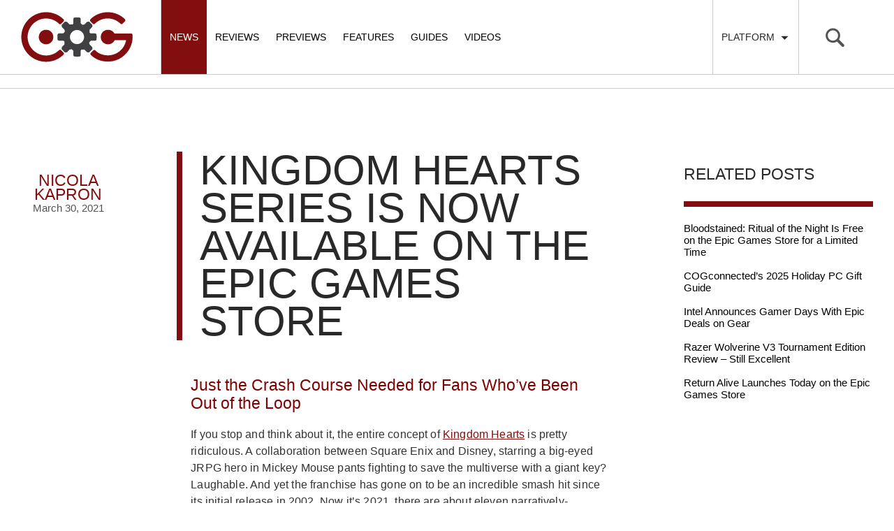

--- FILE ---
content_type: text/html; charset=UTF-8
request_url: https://cogconnected.com/2021/03/kingdom-hearts-epic-games-store/
body_size: 55537
content:

<!doctype html>
<html class="no-js" lang="en-US">
  <head>
    <meta charset="utf-8">
    <meta http-equiv="X-UA-Compatible" content="IE=edge">
    <meta name="viewport" content="width=device-width, initial-scale=1, maximum-scale=1, user-scalable=no, minimal-ui">
    <link rel="alternate" type="application/rss+xml" title="COGconnected Feed" href="https://cogconnected.com/feed/">
    <link rel="apple-touch-icon" sizes="180x180" href="/apple-touch-icon-180x180.png">
    <link rel="icon" type="image/png" href="/favicon-32x32.png" sizes="32x32">
    <link rel="icon" type="image/png" href="/android-chrome-192x192.png" sizes="192x192">
    <link rel="manifest" href="/manifest.json">
    <meta name="msapplication-TileColor" content="#da532c">
    <meta name="msapplication-TileImage" content="/mstile-144x144.png">
    <meta name="theme-color" content="#ffffff">

<meta name='robots' content='index, follow, max-image-preview:large, max-snippet:-1, max-video-preview:-1' />
	<style>img:is([sizes="auto" i], [sizes^="auto," i]) { contain-intrinsic-size: 3000px 1500px }</style>
	
	<!-- This site is optimized with the Yoast SEO Premium plugin v21.5 (Yoast SEO v25.0) - https://yoast.com/wordpress/plugins/seo/ -->
	<title>Kingdom Hearts Series is Now Available on the Epic Games Store | COGconnected</title>
<link crossorigin data-rocket-preconnect href="https://connect.facebook.net" rel="preconnect">
<link crossorigin data-rocket-preconnect href="https://exhibitsneeze.com" rel="preconnect">
<link crossorigin data-rocket-preconnect href="https://www.googletagmanager.com" rel="preconnect">
<link crossorigin data-rocket-preconnect href="https://hb.vntsm.com" rel="preconnect">
<link crossorigin data-rocket-preconnect href="https://cogconnected-com.disqus.com" rel="preconnect">
<link crossorigin data-rocket-preconnect href="https://cds.connatix.com" rel="preconnect">
<link crossorigin data-rocket-preconnect href="https://securepubads.g.doubleclick.net" rel="preconnect">
<link crossorigin data-rocket-preconnect href="https://cdn.intergient.com" rel="preconnect">
<link crossorigin data-rocket-preconnect href="https://cadmus.script.ac" rel="preconnect">
<link crossorigin data-rocket-preconnect href="https://www.youtube.com" rel="preconnect">
<link crossorigin data-rocket-preconnect href="https://z-na.amazon-adsystem.com" rel="preconnect">
	<meta name="description" content="The time has come to face our fears. There&#039;s nothing that can stop us from marathoning the entire Kingdom Hearts on PC now." />
	<link rel="canonical" href="https://cogconnected.com/2021/03/kingdom-hearts-epic-games-store/" />
	<meta property="og:locale" content="en_US" />
	<meta property="og:type" content="article" />
	<meta property="og:title" content="Kingdom Hearts Series is Now Available on the Epic Games Store" />
	<meta property="og:description" content="The time has come to face our fears. There&#039;s nothing that can stop us from marathoning the entire Kingdom Hearts on PC now." />
	<meta property="og:url" content="https://cogconnected.com/2021/03/kingdom-hearts-epic-games-store/" />
	<meta property="og:site_name" content="COGconnected" />
	<meta property="article:publisher" content="https://www.facebook.com/COGconnected" />
	<meta property="article:published_time" content="2021-03-30T17:17:29+00:00" />
	<meta property="og:image" content="https://cogconnected.com/wp-content/uploads/2021/02/Kingdom-Hearts-PC-890x520-min.jpg" />
	<meta property="og:image:width" content="890" />
	<meta property="og:image:height" content="520" />
	<meta property="og:image:type" content="image/jpeg" />
	<meta name="author" content="Nicola Kapron" />
	<meta name="twitter:card" content="summary_large_image" />
	<meta name="twitter:creator" content="@COGconnected" />
	<meta name="twitter:site" content="@COGconnected" />
	<meta name="twitter:label1" content="Written by" />
	<meta name="twitter:data1" content="Nicola Kapron" />
	<meta name="twitter:label2" content="Est. reading time" />
	<meta name="twitter:data2" content="2 minutes" />
	<script type="application/ld+json" class="yoast-schema-graph">{"@context":"https://schema.org","@graph":[{"@type":"Article","@id":"https://cogconnected.com/2021/03/kingdom-hearts-epic-games-store/#article","isPartOf":{"@id":"https://cogconnected.com/2021/03/kingdom-hearts-epic-games-store/"},"author":{"name":"Nicola Kapron","@id":"https://cogconnected.com/#/schema/person/c7bc9309e809c0bed96fbc75d42cec5a"},"headline":"Kingdom Hearts Series is Now Available on the Epic Games Store","datePublished":"2021-03-30T17:17:29+00:00","mainEntityOfPage":{"@id":"https://cogconnected.com/2021/03/kingdom-hearts-epic-games-store/"},"wordCount":380,"commentCount":0,"publisher":{"@id":"https://cogconnected.com/#organization"},"image":{"@id":"https://cogconnected.com/2021/03/kingdom-hearts-epic-games-store/#primaryimage"},"thumbnailUrl":"https://cogconnected.com/wp-content/uploads/2021/02/Kingdom-Hearts-PC-890x520-min.jpg","keywords":["Epic Games Store","kingdom hearts","Kingdom Hearts 1.5 + 2.5 HD Remix","Kingdom Hearts HD 2.8 Final Chapter Prologue","Kingdom Hearts III + Re Mind (DLC)","Kingdom Hearts: Melody of Memory","PC Gaming"],"articleSection":["News"],"inLanguage":"en-US","potentialAction":[{"@type":"CommentAction","name":"Comment","target":["https://cogconnected.com/2021/03/kingdom-hearts-epic-games-store/#respond"]}]},{"@type":"WebPage","@id":"https://cogconnected.com/2021/03/kingdom-hearts-epic-games-store/","url":"https://cogconnected.com/2021/03/kingdom-hearts-epic-games-store/","name":"Kingdom Hearts Series is Now Available on the Epic Games Store | COGconnected","isPartOf":{"@id":"https://cogconnected.com/#website"},"primaryImageOfPage":{"@id":"https://cogconnected.com/2021/03/kingdom-hearts-epic-games-store/#primaryimage"},"image":{"@id":"https://cogconnected.com/2021/03/kingdom-hearts-epic-games-store/#primaryimage"},"thumbnailUrl":"https://cogconnected.com/wp-content/uploads/2021/02/Kingdom-Hearts-PC-890x520-min.jpg","datePublished":"2021-03-30T17:17:29+00:00","description":"The time has come to face our fears. There's nothing that can stop us from marathoning the entire Kingdom Hearts on PC now.","breadcrumb":{"@id":"https://cogconnected.com/2021/03/kingdom-hearts-epic-games-store/#breadcrumb"},"inLanguage":"en-US","potentialAction":[{"@type":"ReadAction","target":["https://cogconnected.com/2021/03/kingdom-hearts-epic-games-store/"]}]},{"@type":"ImageObject","inLanguage":"en-US","@id":"https://cogconnected.com/2021/03/kingdom-hearts-epic-games-store/#primaryimage","url":"https://cogconnected.com/wp-content/uploads/2021/02/Kingdom-Hearts-PC-890x520-min.jpg","contentUrl":"https://cogconnected.com/wp-content/uploads/2021/02/Kingdom-Hearts-PC-890x520-min.jpg","width":890,"height":520,"caption":"Kingdom Hearts Epic Games Store"},{"@type":"BreadcrumbList","@id":"https://cogconnected.com/2021/03/kingdom-hearts-epic-games-store/#breadcrumb","itemListElement":[{"@type":"ListItem","position":1,"name":"Home","item":"https://cogconnected.com/"},{"@type":"ListItem","position":2,"name":"Kingdom Hearts Series is Now Available on the Epic Games Store"}]},{"@type":"WebSite","@id":"https://cogconnected.com/#website","url":"https://cogconnected.com/","name":"COGconnected","description":"","publisher":{"@id":"https://cogconnected.com/#organization"},"potentialAction":[{"@type":"SearchAction","target":{"@type":"EntryPoint","urlTemplate":"https://cogconnected.com/?s={search_term_string}"},"query-input":{"@type":"PropertyValueSpecification","valueRequired":true,"valueName":"search_term_string"}}],"inLanguage":"en-US"},{"@type":"Organization","@id":"https://cogconnected.com/#organization","name":"COGconnected","url":"https://cogconnected.com/","logo":{"@type":"ImageObject","inLanguage":"en-US","@id":"https://cogconnected.com/#/schema/logo/image/","url":"https://cogconnected.com/wp-content/uploads/2015/10/logo-temp.jpg","contentUrl":"https://cogconnected.com/wp-content/uploads/2015/10/logo-temp.jpg","width":160,"height":72,"caption":"COGconnected"},"image":{"@id":"https://cogconnected.com/#/schema/logo/image/"},"sameAs":["https://www.facebook.com/COGconnected","https://x.com/COGconnected","https://www.instagram.com/COGconnected","https://www.youtube.com/COGConnected"]},{"@type":"Person","@id":"https://cogconnected.com/#/schema/person/c7bc9309e809c0bed96fbc75d42cec5a","name":"Nicola Kapron","image":{"@type":"ImageObject","inLanguage":"en-US","@id":"https://cogconnected.com/#/schema/person/image/","url":"https://secure.gravatar.com/avatar/b988bf7f73b0d9fd5024af4303e093e920d29b915642823d30b1f1098d9fc58b?s=96&d=wavatar&r=g","contentUrl":"https://secure.gravatar.com/avatar/b988bf7f73b0d9fd5024af4303e093e920d29b915642823d30b1f1098d9fc58b?s=96&d=wavatar&r=g","caption":"Nicola Kapron"},"url":"https://cogconnected.com/author/nicola-kapron/"}]}</script>
	<!-- / Yoast SEO Premium plugin. -->



<link rel="alternate" type="application/rss+xml" title="COGconnected &raquo; Kingdom Hearts Series is Now Available on the Epic Games Store Comments Feed" href="https://cogconnected.com/2021/03/kingdom-hearts-epic-games-store/feed/" />
<style id='wp-emoji-styles-inline-css' type='text/css'>

	img.wp-smiley, img.emoji {
		display: inline !important;
		border: none !important;
		box-shadow: none !important;
		height: 1em !important;
		width: 1em !important;
		margin: 0 0.07em !important;
		vertical-align: -0.1em !important;
		background: none !important;
		padding: 0 !important;
	}
</style>
<link rel='stylesheet' id='wp-block-library-css' href='https://cogconnected.com/wp-includes/css/dist/block-library/style.min.css?ver=2a3c6f5e8b1d8baae80b62fc3696e5af' type='text/css' media='all' />
<style id='classic-theme-styles-inline-css' type='text/css'>
/*! This file is auto-generated */
.wp-block-button__link{color:#fff;background-color:#32373c;border-radius:9999px;box-shadow:none;text-decoration:none;padding:calc(.667em + 2px) calc(1.333em + 2px);font-size:1.125em}.wp-block-file__button{background:#32373c;color:#fff;text-decoration:none}
</style>
<style id='global-styles-inline-css' type='text/css'>
:root{--wp--preset--aspect-ratio--square: 1;--wp--preset--aspect-ratio--4-3: 4/3;--wp--preset--aspect-ratio--3-4: 3/4;--wp--preset--aspect-ratio--3-2: 3/2;--wp--preset--aspect-ratio--2-3: 2/3;--wp--preset--aspect-ratio--16-9: 16/9;--wp--preset--aspect-ratio--9-16: 9/16;--wp--preset--color--black: #000000;--wp--preset--color--cyan-bluish-gray: #abb8c3;--wp--preset--color--white: #ffffff;--wp--preset--color--pale-pink: #f78da7;--wp--preset--color--vivid-red: #cf2e2e;--wp--preset--color--luminous-vivid-orange: #ff6900;--wp--preset--color--luminous-vivid-amber: #fcb900;--wp--preset--color--light-green-cyan: #7bdcb5;--wp--preset--color--vivid-green-cyan: #00d084;--wp--preset--color--pale-cyan-blue: #8ed1fc;--wp--preset--color--vivid-cyan-blue: #0693e3;--wp--preset--color--vivid-purple: #9b51e0;--wp--preset--gradient--vivid-cyan-blue-to-vivid-purple: linear-gradient(135deg,rgba(6,147,227,1) 0%,rgb(155,81,224) 100%);--wp--preset--gradient--light-green-cyan-to-vivid-green-cyan: linear-gradient(135deg,rgb(122,220,180) 0%,rgb(0,208,130) 100%);--wp--preset--gradient--luminous-vivid-amber-to-luminous-vivid-orange: linear-gradient(135deg,rgba(252,185,0,1) 0%,rgba(255,105,0,1) 100%);--wp--preset--gradient--luminous-vivid-orange-to-vivid-red: linear-gradient(135deg,rgba(255,105,0,1) 0%,rgb(207,46,46) 100%);--wp--preset--gradient--very-light-gray-to-cyan-bluish-gray: linear-gradient(135deg,rgb(238,238,238) 0%,rgb(169,184,195) 100%);--wp--preset--gradient--cool-to-warm-spectrum: linear-gradient(135deg,rgb(74,234,220) 0%,rgb(151,120,209) 20%,rgb(207,42,186) 40%,rgb(238,44,130) 60%,rgb(251,105,98) 80%,rgb(254,248,76) 100%);--wp--preset--gradient--blush-light-purple: linear-gradient(135deg,rgb(255,206,236) 0%,rgb(152,150,240) 100%);--wp--preset--gradient--blush-bordeaux: linear-gradient(135deg,rgb(254,205,165) 0%,rgb(254,45,45) 50%,rgb(107,0,62) 100%);--wp--preset--gradient--luminous-dusk: linear-gradient(135deg,rgb(255,203,112) 0%,rgb(199,81,192) 50%,rgb(65,88,208) 100%);--wp--preset--gradient--pale-ocean: linear-gradient(135deg,rgb(255,245,203) 0%,rgb(182,227,212) 50%,rgb(51,167,181) 100%);--wp--preset--gradient--electric-grass: linear-gradient(135deg,rgb(202,248,128) 0%,rgb(113,206,126) 100%);--wp--preset--gradient--midnight: linear-gradient(135deg,rgb(2,3,129) 0%,rgb(40,116,252) 100%);--wp--preset--font-size--small: 13px;--wp--preset--font-size--medium: 20px;--wp--preset--font-size--large: 36px;--wp--preset--font-size--x-large: 42px;--wp--preset--spacing--20: 0.44rem;--wp--preset--spacing--30: 0.67rem;--wp--preset--spacing--40: 1rem;--wp--preset--spacing--50: 1.5rem;--wp--preset--spacing--60: 2.25rem;--wp--preset--spacing--70: 3.38rem;--wp--preset--spacing--80: 5.06rem;--wp--preset--shadow--natural: 6px 6px 9px rgba(0, 0, 0, 0.2);--wp--preset--shadow--deep: 12px 12px 50px rgba(0, 0, 0, 0.4);--wp--preset--shadow--sharp: 6px 6px 0px rgba(0, 0, 0, 0.2);--wp--preset--shadow--outlined: 6px 6px 0px -3px rgba(255, 255, 255, 1), 6px 6px rgba(0, 0, 0, 1);--wp--preset--shadow--crisp: 6px 6px 0px rgba(0, 0, 0, 1);}:where(.is-layout-flex){gap: 0.5em;}:where(.is-layout-grid){gap: 0.5em;}body .is-layout-flex{display: flex;}.is-layout-flex{flex-wrap: wrap;align-items: center;}.is-layout-flex > :is(*, div){margin: 0;}body .is-layout-grid{display: grid;}.is-layout-grid > :is(*, div){margin: 0;}:where(.wp-block-columns.is-layout-flex){gap: 2em;}:where(.wp-block-columns.is-layout-grid){gap: 2em;}:where(.wp-block-post-template.is-layout-flex){gap: 1.25em;}:where(.wp-block-post-template.is-layout-grid){gap: 1.25em;}.has-black-color{color: var(--wp--preset--color--black) !important;}.has-cyan-bluish-gray-color{color: var(--wp--preset--color--cyan-bluish-gray) !important;}.has-white-color{color: var(--wp--preset--color--white) !important;}.has-pale-pink-color{color: var(--wp--preset--color--pale-pink) !important;}.has-vivid-red-color{color: var(--wp--preset--color--vivid-red) !important;}.has-luminous-vivid-orange-color{color: var(--wp--preset--color--luminous-vivid-orange) !important;}.has-luminous-vivid-amber-color{color: var(--wp--preset--color--luminous-vivid-amber) !important;}.has-light-green-cyan-color{color: var(--wp--preset--color--light-green-cyan) !important;}.has-vivid-green-cyan-color{color: var(--wp--preset--color--vivid-green-cyan) !important;}.has-pale-cyan-blue-color{color: var(--wp--preset--color--pale-cyan-blue) !important;}.has-vivid-cyan-blue-color{color: var(--wp--preset--color--vivid-cyan-blue) !important;}.has-vivid-purple-color{color: var(--wp--preset--color--vivid-purple) !important;}.has-black-background-color{background-color: var(--wp--preset--color--black) !important;}.has-cyan-bluish-gray-background-color{background-color: var(--wp--preset--color--cyan-bluish-gray) !important;}.has-white-background-color{background-color: var(--wp--preset--color--white) !important;}.has-pale-pink-background-color{background-color: var(--wp--preset--color--pale-pink) !important;}.has-vivid-red-background-color{background-color: var(--wp--preset--color--vivid-red) !important;}.has-luminous-vivid-orange-background-color{background-color: var(--wp--preset--color--luminous-vivid-orange) !important;}.has-luminous-vivid-amber-background-color{background-color: var(--wp--preset--color--luminous-vivid-amber) !important;}.has-light-green-cyan-background-color{background-color: var(--wp--preset--color--light-green-cyan) !important;}.has-vivid-green-cyan-background-color{background-color: var(--wp--preset--color--vivid-green-cyan) !important;}.has-pale-cyan-blue-background-color{background-color: var(--wp--preset--color--pale-cyan-blue) !important;}.has-vivid-cyan-blue-background-color{background-color: var(--wp--preset--color--vivid-cyan-blue) !important;}.has-vivid-purple-background-color{background-color: var(--wp--preset--color--vivid-purple) !important;}.has-black-border-color{border-color: var(--wp--preset--color--black) !important;}.has-cyan-bluish-gray-border-color{border-color: var(--wp--preset--color--cyan-bluish-gray) !important;}.has-white-border-color{border-color: var(--wp--preset--color--white) !important;}.has-pale-pink-border-color{border-color: var(--wp--preset--color--pale-pink) !important;}.has-vivid-red-border-color{border-color: var(--wp--preset--color--vivid-red) !important;}.has-luminous-vivid-orange-border-color{border-color: var(--wp--preset--color--luminous-vivid-orange) !important;}.has-luminous-vivid-amber-border-color{border-color: var(--wp--preset--color--luminous-vivid-amber) !important;}.has-light-green-cyan-border-color{border-color: var(--wp--preset--color--light-green-cyan) !important;}.has-vivid-green-cyan-border-color{border-color: var(--wp--preset--color--vivid-green-cyan) !important;}.has-pale-cyan-blue-border-color{border-color: var(--wp--preset--color--pale-cyan-blue) !important;}.has-vivid-cyan-blue-border-color{border-color: var(--wp--preset--color--vivid-cyan-blue) !important;}.has-vivid-purple-border-color{border-color: var(--wp--preset--color--vivid-purple) !important;}.has-vivid-cyan-blue-to-vivid-purple-gradient-background{background: var(--wp--preset--gradient--vivid-cyan-blue-to-vivid-purple) !important;}.has-light-green-cyan-to-vivid-green-cyan-gradient-background{background: var(--wp--preset--gradient--light-green-cyan-to-vivid-green-cyan) !important;}.has-luminous-vivid-amber-to-luminous-vivid-orange-gradient-background{background: var(--wp--preset--gradient--luminous-vivid-amber-to-luminous-vivid-orange) !important;}.has-luminous-vivid-orange-to-vivid-red-gradient-background{background: var(--wp--preset--gradient--luminous-vivid-orange-to-vivid-red) !important;}.has-very-light-gray-to-cyan-bluish-gray-gradient-background{background: var(--wp--preset--gradient--very-light-gray-to-cyan-bluish-gray) !important;}.has-cool-to-warm-spectrum-gradient-background{background: var(--wp--preset--gradient--cool-to-warm-spectrum) !important;}.has-blush-light-purple-gradient-background{background: var(--wp--preset--gradient--blush-light-purple) !important;}.has-blush-bordeaux-gradient-background{background: var(--wp--preset--gradient--blush-bordeaux) !important;}.has-luminous-dusk-gradient-background{background: var(--wp--preset--gradient--luminous-dusk) !important;}.has-pale-ocean-gradient-background{background: var(--wp--preset--gradient--pale-ocean) !important;}.has-electric-grass-gradient-background{background: var(--wp--preset--gradient--electric-grass) !important;}.has-midnight-gradient-background{background: var(--wp--preset--gradient--midnight) !important;}.has-small-font-size{font-size: var(--wp--preset--font-size--small) !important;}.has-medium-font-size{font-size: var(--wp--preset--font-size--medium) !important;}.has-large-font-size{font-size: var(--wp--preset--font-size--large) !important;}.has-x-large-font-size{font-size: var(--wp--preset--font-size--x-large) !important;}
:where(.wp-block-post-template.is-layout-flex){gap: 1.25em;}:where(.wp-block-post-template.is-layout-grid){gap: 1.25em;}
:where(.wp-block-columns.is-layout-flex){gap: 2em;}:where(.wp-block-columns.is-layout-grid){gap: 2em;}
:root :where(.wp-block-pullquote){font-size: 1.5em;line-height: 1.6;}
</style>
<link data-minify="1" rel='stylesheet' id='sage_css-css' href='https://cogconnected.com/wp-content/cache/min/1/wp-content/themes/cog/dist/styles/main.css?ver=1767552082' type='text/css' media='all' />
<script data-minify="1" type="text/javascript" src="https://cogconnected.com/wp-content/cache/min/1/wp-content/themes/cog/dist/scripts/jquery.js?ver=1767552082" id="jquery-js"></script>
<script>window.jQuery || document.write('<script data-minify="1" src="https://cogconnected.com/wp-content/cache/min/1/wp-content/themes/cog/dist/scripts/jquery.js?ver=1767552082"><\/script>')</script>
<script type="text/javascript" src="https://cogconnected.com/wp-content/plugins/sticky-menu-or-anything-on-scroll/assets/js/jq-sticky-anything.min.js?ver=2.1.1" id="stickyAnythingLib-js"></script>
<link rel="https://api.w.org/" href="https://cogconnected.com/wp-json/" /><link rel="alternate" title="JSON" type="application/json" href="https://cogconnected.com/wp-json/wp/v2/posts/270203" /><link rel="EditURI" type="application/rsd+xml" title="RSD" href="https://cogconnected.com/xmlrpc.php?rsd" />

<link rel='shortlink' href='https://cogconnected.com/?p=270203' />
<link rel="alternate" title="oEmbed (JSON)" type="application/json+oembed" href="https://cogconnected.com/wp-json/oembed/1.0/embed?url=https%3A%2F%2Fcogconnected.com%2F2021%2F03%2Fkingdom-hearts-epic-games-store%2F" />
<link rel="alternate" title="oEmbed (XML)" type="text/xml+oembed" href="https://cogconnected.com/wp-json/oembed/1.0/embed?url=https%3A%2F%2Fcogconnected.com%2F2021%2F03%2Fkingdom-hearts-epic-games-store%2F&#038;format=xml" />
<style>
.ai-viewports                 {--ai: 1;}
.ai-viewport-3                { display: none !important;}
.ai-viewport-2                { display: none !important;}
.ai-viewport-1                { display: inherit !important;}
.ai-viewport-0                { display: none !important;}
@media (min-width: 768px) and (max-width: 979px) {
.ai-viewport-1                { display: none !important;}
.ai-viewport-2                { display: inherit !important;}
}
@media (max-width: 767px) {
.ai-viewport-1                { display: none !important;}
.ai-viewport-3                { display: inherit !important;}
}
</style>
<!-- Connatix Head - Zergnet - Disqus -->
<script>!function(n){if(!window.cnx){window.cnx={},window.cnx.cmd=[];var t=n.createElement('iframe');t.src='javascript:false'; t.display='none',t.onload=function(){var n=t.contentWindow.document,c=n.createElement('script');c.src='//cd.connatix.com/connatix.player.js?cid=4365281d-b376-11e9-b4d2-06948452ae1a',c.setAttribute('async','1'),c.setAttribute('type','text/javascript'),n.body.appendChild(c)},n.head.appendChild(t)}}(document);</script><!-- Venatus Head -->
<!-- Venatus -->
<script src="https://hb.vntsm.com/v4/live/vms/sites/cogconnected.com/index.js"></script>

<script>
self.__VM = self.__VM || [];
self.__VM.push(function (admanager, scope) {
     scope.Config.get('mpu').addNodeProvider('.mpu');
     scope.Config.get('double_mpu').addNodeProvider('.double-mpu');
     scope.Config.get('billboard').addNodeProvider('.billboard');
     scope.Config.get('mobile_banner').addNodeProvider('.mobile-banner');
     scope.Config.get("mobile_banner","top_banner",{sizes:"300x50,320x50"}).display("top");
     scope.Config.get("skyscraper").displayMany(["slot-1","slot-2","slot-3"]);
     scope.Config.get('desktop_takeover').display('desktop-takeover');
     scope.Config.get('video').display('vm-av');
});
</script>
<!-- / Venatus --><!-- Google tag (gtag.js) -->
<script async src="https://www.googletagmanager.com/gtag/js?id=G-W0KX9TWLT6"></script>
<script>
  window.dataLayer = window.dataLayer || [];
  function gtag(){dataLayer.push(arguments);}
  gtag('js', new Date());

  gtag('config', 'G-W0KX9TWLT6');
</script>
  <style id="rocket-lazyrender-inline-css">[data-wpr-lazyrender] {content-visibility: auto;}</style><meta name="generator" content="WP Rocket 3.19.0.1" data-wpr-features="wpr_minify_js wpr_preconnect_external_domains wpr_automatic_lazy_rendering wpr_minify_css wpr_preload_links wpr_host_fonts_locally wpr_desktop" /></head>  <body class="wp-singular post-template-default single single-post postid-270203 single-format-standard wp-theme-cog kingdom-hearts-epic-games-store sidebar-primary">

<!-- Google Tag Manager (noscript) -->
<noscript><iframe src="https://www.googletagmanager.com/ns.html?id=GTM-K7GN9ZW"
height="0" width="0" style="display:none;visibility:hidden"></iframe></noscript>
<!-- End Google Tag Manager (noscript) -->

  <div  id="fb-root"></div>
<script>(function(d, s, id) {
  var js, fjs = d.getElementsByTagName(s)[0];
  if (d.getElementById(id)) return;
  js = d.createElement(s); js.id = id;
  js.src = "//connect.facebook.net/en_US/sdk.js#xfbml=1&version=v2.3&appId=131781793545";
  fjs.parentNode.insertBefore(js, fjs);
}(document, 'script', 'facebook-jssdk'));</script>
    <!--[if lt IE 9]>
      <div class="alert alert-warning">
        You are using an <strong>outdated</strong> browser. Please <a href="http://browsehappy.com/">upgrade your browser</a> to improve your experience.      </div>
    <![endif]-->
    <svg display="none" width="0" height="0" version="1.1" xmlns="http://www.w3.org/2000/svg" xmlns:xlink="http://www.w3.org/1999/xlink">
<defs>
<symbol id="icon-angle-left" viewBox="0 0 366 1024">
	<title>angle-left</title>
	<path class="path1" d="M358.286 310.857q0 7.429-5.714 13.143l-224.571 224.571 224.571 224.571q5.714 5.714 5.714 13.143t-5.714 13.143l-28.571 28.571q-5.714 5.714-13.143 5.714t-13.143-5.714l-266.286-266.286q-5.714-5.714-5.714-13.143t5.714-13.143l266.286-266.286q5.714-5.714 13.143-5.714t13.143 5.714l28.571 28.571q5.714 5.714 5.714 13.143z"></path>
</symbol>
<symbol id="icon-angle-right" viewBox="0 0 366 1024">
	<title>angle-right</title>
	<path class="path1" d="M340 548.571q0 7.429-5.714 13.143l-266.286 266.286q-5.714 5.714-13.143 5.714t-13.143-5.714l-28.571-28.571q-5.714-5.714-5.714-13.143t5.714-13.143l224.571-224.571-224.571-224.571q-5.714-5.714-5.714-13.143t5.714-13.143l28.571-28.571q5.714-5.714 13.143-5.714t13.143 5.714l266.286 266.286q5.714 5.714 5.714 13.143z"></path>
</symbol>
<symbol id="icon-xb" viewBox="0 0 1024 1024">
  <title>xb</title>
  <path class="path1" d="M512 1024c-282.318 0-512-229.685-512-512s229.682-512 512-512c282.315 0 511.997 229.682 511.997 512s-229.682 512-511.997 512zM512 75.013c-240.954 0-436.987 196.030-436.987 436.987s196.033 436.987 436.987 436.987c240.954 0 436.984-196.030 436.984-436.987s-196.027-436.987-436.984-436.987zM319.239 227.302c-0.352 0.263-0.62 0.563-0.943 0.828 1.965-2.069 4.792-4.302 6.647-5.516 54.217-35.239 116.859-54.085 186.368-54.085 65.008 0 125.907 17.96 177.888 49.186 3.765 2.236 14.048 9.287 19.362 15.695v0.023c-50.158-55.291-197.573 63.346-197.573 63.346-50.986-39.304-97.881-66.087-132.797-75.619-29.177-7.992-49.367-1.316-58.952 6.142zM765.351 279.574c-1.532-1.691-3.2-3.28-4.734-5.032-12.683-13.915-28.271-17.282-42.319-16.364-12.787 4.007-71.874 25.303-144.695 94.055 0 0 81.972 79.713 132.179 161.203 50.146 81.487 80.134 145.529 61.704 234.419 55.966-61.517 90.1-143.244 90.1-232.994 0-90.829-34.971-173.503-92.235-235.288zM640.232 548.237c-22.236-24.953-55.319-60.706-99.012-104.153-9.556-9.504-19.651-19.411-30.256-29.668 0 0-15.963 15.961-36.748 36.961v-0.032c-26.598 26.869-61.081 61.923-80.218 82.382-34.085 36.364-131.723 150.592-137.217 214.633 0 0-21.725-50.796 25.952-167.955 31.148-76.589 125.261-191.592 164.562-229.064 0 0-35.914-39.518-80.974-66.819l-0.271-0.078c0 0-0.511-0.404-1.321-0.915-21.67-12.922-45.331-22.879-68.106-24.198-23.26 1.642-37.983 18.655-37.983 18.655-58.121 61.967-93.683 145.257-93.683 236.892 0 191.269 155.061 346.359 346.353 346.359 101.519 0 192.862-43.776 256.228-113.362-0.035-0.107-7.296-45.767-53.894-111.262-10.958-15.34-50.989-63.236-73.412-88.377z"></path>
</symbol>
<symbol id="icon-ps" viewBox="0 0 1024 1024">
  <title>ps</title>
  <path class="path1" d="M512 1024c-282.318 0-512-229.685-512-512s229.682-512 512-512c282.315 0 511.997 229.685 511.997 512 0.003 282.315-229.682 512-511.997 512zM512 75.013c-240.954 0-436.987 196.033-436.987 436.987s196.033 436.984 436.987 436.984c240.954 0 436.984-196.030 436.984-436.984 0.003-240.954-196.027-436.987-436.984-436.987zM409.532 735.398c2.966 0.932 5.938 1.852 8.964 2.721 6.079 2.074 12.219 3.924 18.358 5.9 2.663 0.915 5.346 1.728 8.049 2.597 2.054 0.591 4.108 1.16 6.2 1.688 2.602 1.018 5.185 2.034 7.764 3.153 1.324 0.141 3.987 0.427 5.309 0.548l-0.202 1.18c4.209 0.793 8.335 2.034 12.42 3.353 4.677 1.567 9.374 3.174 14.253 4.108l-0.101 1.241c1.301 0.121 3.924 0.387 5.242 0.508 2.646 1.039 5.309 1.997 7.992 2.989 5.534 1.443 10.958 3.315 16.408 5.063 5.713 1.953 11.468 4.879 17.689 3.419-1.14 0.995-2.317 1.971-3.517 2.885 1.342-0.081 4.007-0.245 5.326-0.343-1.14-12.565-0.591-25.23-0.71-37.859 0.046-146.991-0.078-293.986 0.061-440.974-0.756-9.841 2.198-19.783 9.206-26.881 1.059-0.687 3.133-2.092 4.186-2.784 16.448-3.335 33 10.006 34.22 26.509 0.343 0 1.036 0 1.365-0.017 0.975 20.005 0.545 40.011 0.649 60.016-0.084 50.521 0.164 101.028-0.141 151.544l1.887-0.138-0.101 2.703c0.917-0.263 2.784-0.77 3.719-1.016l0.061 1.971c2.501 0.894 5.043 1.852 7.585 2.767 7.196 2.969 14.757 4.778 22.123 7.279 18.883 1.076 39.518 4.126 56.886-5.392 0.508-0.040 1.544-0.095 2.051-0.141 1.021-0.669 3.050-2.034 4.068-2.703 2.868-1.87 5.736-3.803 8.621-5.695 2.478-2.297 4.936-4.613 7.377-6.95 0.531-0.73 1.544-2.216 2.051-2.966l0.655 0.040c0.591-0.69 1.751-2.097 2.34-2.787 1.691-2.458 3.416-4.916 5.043-7.418l0.467-0.366c0.75-1.22 2.253-3.664 2.986-4.899l0.179-1.526c1.613-2.683 3.116-5.427 4.518-8.214 1.016-2.807 1.973-5.632 3.026-8.416 1.16-4.045 2.4-8.096 3.984-11.973 0.389-3.823 0.692-7.628 0.981-11.428l1.336 0.427c0.225-4.553 0.49-9.108 0.857-13.644 2.992-21.918 0.147-44.059-1.076-66.015l-1.402 0.179c-0.141-4.755-0.407-9.515-0.632-14.25-0.343-0.040-1.016-0.101-1.342-0.141-1.117-8.95-4.512-17.342-7.054-25.943-1.258-2.663-2.478-5.306-3.725-7.972-0.868-2.297-1.685-4.613-2.435-6.95l-0.756 0.303c-1.258-2.461-2.542-4.899-3.82-7.317-4.818-7.565-10.453-14.518-16.044-21.491l-1.342 0.877c0.061-0.47 0.185-1.405 0.248-1.89-8.52-7.522-16.512-15.738-26.292-21.676-2.418-1.668-4.859-3.315-7.296-4.942-4.835-2.683-9.677-5.363-14.149-8.618-0.467 0.020-1.425 0.081-1.887 0.124-3.422-1.991-6.898-3.866-10.398-5.715-3.329-1.463-6.644-2.986-9.957-4.533-2.175-0.831-4.351-1.708-6.549-2.519-2.582-1.122-5.161-2.219-7.726-3.335-2.784-0.975-5.551-1.988-8.318-2.989-1.973-0.73-3.944-1.419-5.917-2.112-2.807-1.076-5.652-2.054-8.436-3.090-3.921-1.22-7.85-2.458-11.711-3.8-5.551-1.445-10.961-3.355-16.388-5.144-4.74-1.523-9.455-3.087-14.273-4.25-2.565-0.952-5.127-1.87-7.625-2.845-1.483-0.179-4.429-0.534-5.894-0.692l0.101-1.624c-2.383-0.222-4.76-0.467-7.118-0.713-6.688-2.908-13.846-4.512-20.883-6.321-7.519-2.233-15.003-4.717-22.749-6.018l0.182-0.894c-5.245-0.609-10.329-1.991-15.433-3.188-2.706-0.897-5.366-1.852-8.009-2.845-2.724-0.392-5.45-0.736-8.153-1.079-6.14-1.933-12.524-2.845-18.58-5-2.623-0.289-5.245-0.591-7.85-0.877-3.494-1.541-7.317-1.852-11.079-2.155 0.257 189.105 0.113 378.243 0.075 567.383zM379.053 513.428c-2.542 0.666-5.063 1.422-7.565 2.256-2.683 0.952-5.387 1.893-8.073 2.807-2.539 0.975-5.081 1.91-7.602 2.908-4.942 1.503-9.798 3.252-14.68 4.936-3.211 1.264-6.486 2.377-9.697 3.601-5.164 1.832-10.285 3.86-15.655 4.997l0.222 0.981c-2.461 0.609-4.899 1.241-7.32 1.91-3.416 1.301-6.792 2.683-10.124 4.209-1.099 0.179-3.315 0.545-4.411 0.727-5.288 2.377-10.776 4.27-16.243 6.125-6.549 2.478-13.234 4.576-19.639 7.397-1.18 0.225-3.54 0.71-4.717 0.952-3.234 1.489-6.567 2.726-9.902 3.967-2.155 0.733-4.31 1.466-6.486 2.175-6.486 2.424-13.073 4.593-19.538 7.077-2.074 0.687-4.149 1.402-6.2 2.152-0.894 0.225-2.683 0.649-3.557 0.88-2.216 1.076-4.411 2.193-6.567 3.329-1.402 0.081-4.23 0.263-5.632 0.346l0.141 1.365c-5.834 1.645-11.566 3.719-17.097 6.215-2.219 0.84-4.434 1.714-6.65 2.608-3.312 1.584-6.647 3.104-10.043 4.547-4.207 2.158-8.416 4.256-12.746 6.142l-0.346 1.645c-0.915-0.095-2.724-0.343-3.638-0.467l0.040 1.627c-3.679 1.87-7.239 3.961-10.733 6.183-6.183 4.126-11.448 9.371-16.001 15.205-3.742 9.152-3.679 20.029 0.323 29.094 2.115 2.747 4.27 5.49 6.428 8.22 3.335 2.963 6.668 5.935 10.084 8.803 3.373 2.031 6.809 4.005 10.268 5.894 1.056 0.655 3.151 1.953 4.186 2.585 0.548 0.020 1.647 0.061 2.219 0.081 1.994 1.117 4.007 2.216 6.039 3.272 3.453 1.122 6.872 2.299 10.326 3.335 6.365 2.196 12.729 4.472 19.336 5.814l-0.182 1.2c2.418 0.222 4.838 0.49 7.259 0.753 2.683 0.978 5.427 1.87 8.153 2.787 2.602 0.424 5.205 0.894 7.787 1.422 3.335 1.218 6.872 1.624 10.369 2.256 3.416 1.157 6.994 1.567 10.571 1.991l0.958 0.894c1.607 0.023 4.838 0.084 6.466 0.124 1.443-3.702 3.070-0.591 3.739 1.852 5.998 0.199 11.973 0.528 17.971 0.831l-0.364 1.466c7.888 0.222 15.776 0.467 23.664 0.874 13.459 1.832 27.163 1.036 40.703 0.612 7.949-1.362 16.059-1.076 24.111-1.321l-0.652-1.443c6.809-0.326 13.621-0.793 20.453-0.897l0.020-1.18c5.531-0.447 10.998-1.382 16.425-2.519-0.242-21.858-0.081-43.733-0.121-65.59-2.784 0.289-5.591 0.537-8.376 0.793l0.061 1.994c-0.975 0.023-2.928 0.061-3.906 0.084-4.307 2.008-8.739 3.716-13.191 5.361-2.807 0.897-5.591 1.855-8.378 2.787-2.599 1.016-5.205 2.011-7.764 3.067-3.052 0.935-6.039 1.973-9.068 2.931-2.464 1.056-4.922 2.155-7.363 3.272-1.14 0.225-3.396 0.69-4.533 0.915-8.13 3.231-16.589 6.076-25.453 5.938l0.528 1.443c-15.104 0.773-30.253 1.039-45.337 0.023l0.548-1.16c-3.151-0.548-6.281-1.117-9.351-1.93-2.4-1.056-4.798-2.095-7.219-3.067l0.245-0.917c-0.669-0.73-2.051-2.216-2.744-2.946l-1.829 0.121c0.773-3.13 1.728-6.2 2.724-9.253 2.175-1.503 4.31-3.029 6.486-4.533 2.663-1.342 5.306-2.703 7.969-4.065 9.273-3.11 18.237-7.296 27.853-9.293l0.101-0.998c3.762-0.975 7.421-2.334 10.917-4.025 1.301-0.141 3.924-0.407 5.225-0.525l-0.162-1.324c3.234-0.935 6.405-1.994 9.596-3.093 2.337-0.687 4.677-1.319 7.054-1.91l-0.326-0.992c2.421-0.615 4.818-1.301 7.216-2.034 3.029-1.082 6.062-2.152 9.149-3.093v-1.241c1.321-0.141 4.005-0.421 5.329-0.568 8.476-3.719 17.403-6.238 25.981-9.714 0.837-0.164 2.504-0.467 3.335-0.632 2.219-1.099 4.455-2.198 6.67-3.312 1.14-0.202 3.416-0.615 4.576-0.816 4.23-1.988 8.681-3.453 13.214-4.553 0.488-24.803 0.124-49.624 0.242-74.428-1.584 0.017-4.737 0.058-6.321 0.081l0.219 1.601zM654.698 546.506l0.467 1.402c-6.114 0.179-12.233 0.563-18.335 0.874l0.265 1.443c-3.86 0.265-7.726 0.568-11.552 0.897-3.306 1.016-6.644 1.849-9.957 2.761-3.477 0.427-6.93 0.958-10.228 2.074-7.686 1.607-15.349 3.477-22.692 6.284-1.402 0.265-4.25 0.773-5.652 1.036-4.227 1.849-8.638 3.312-13.231 3.906-0.998 2.825-1.691 5.73-1.489 8.762 0.202 23.032 0.061 46.093 0.040 69.122 4.988-0.894 9.804-2.519 14.437-4.573 2.051-0.612 4.131-1.264 6.183-1.913 3.54-1.243 7.017-2.643 10.453-4.149 0.992-0.202 2.986-0.649 3.984-0.851 5.387-2.236 10.938-4.062 16.442-5.978 2.585-0.992 5.19-1.887 7.833-2.744 3.477-1.258 6.947-2.501 10.47-3.696 1.91-0.756 3.843-1.509 5.793-2.222 3.050-0.935 6.142-1.645 9.253-2.317 0.040-0.467 0.078-1.443 0.101-1.91 5.871-0.71 11.428-2.79 16.956-4.818 3.494-1.206 6.91-2.582 10.283-4.108 1.042-0.164 3.116-0.444 4.131-0.591 2.62-1.2 5.286-2.259 7.992-3.292 5.47-1.832 10.914-3.765 16.411-5.629 5.444-1.714 11.056-2.827 16.506-4.659 4.068-0.303 8.171-0.508 12.285-0.733 10.182-2.807 20.877-1.177 31.304-1.278l-0.326 1.319c4.518 0.208 9.198 0 13.422 1.893 2.216 0.874 4.434 1.769 6.688 2.597 5.349 2.689 7.732 8.113 4.841 13.664-0.756 0.413-2.259 1.2-2.986 1.607-0.568 0.816-1.731 2.441-2.299 3.234l-1.731-0.164c-2.969 1.95-6.102 3.679-9.59 4.475l0.058 0.793c-5.245 1.443-10.352 3.329-15.412 5.326-2.418 0.669-4.835 1.284-7.273 1.849l0.118 0.975c-1.567 0.467-4.717 1.402-6.301 1.87-9.703 3.459-19.498 6.627-28.993 10.614-1.122 0.182-3.353 0.545-4.492 0.753-2.323 1.119-4.654 2.259-6.976 3.355-0.733 0.141-2.198 0.407-2.926 0.545-2.181 0.791-4.333 1.564-6.509 2.34-8.621 3.234-17.282 6.344-25.983 9.29-3.335 1.163-6.61 2.4-9.861 3.722-2.112 0.632-4.227 1.321-6.327 2.034-2.074 0.753-4.103 1.526-6.137 2.34-3.416 1.18-6.792 2.377-10.164 3.641-5.107 1.728-10.144 3.641-15.288 5.182l0.017 1.342c-2.706 0.182-5.387 0.369-8.047 0.591l0.179 1.425c-3.679 0.992-7.259 2.276-10.813 3.615-4.27 1.469-8.52 2.969-12.752 4.498-4.835 1.665-9.59 3.474-14.478 4.98-3.37 1.872-8.491 1.769-10.363 5.511-0.164 23.99 0.078 48.003-0.124 72.010 10.144-1.705 19.434-6.425 29.171-9.556 4.498-1.708 9.033-3.335 13.563-4.98 2.097-0.695 4.163-1.425 6.261-2.155 5.47-1.956 10.938-3.924 16.388-5.958 4.795-1.668 9.556-3.517 14.397-5.104 2.135-0.837 4.287-1.624 6.486-2.377 11.705-3.866 23.029-8.987 35.028-11.973l-0.101-0.877c2.424-0.669 4.841-1.382 7.236-2.132 3.358-1.301 6.67-2.663 9.968-4.129 1.111-0.202 3.376-0.591 4.512-0.773 3.252-1.549 6.604-2.827 10.003-4.048 2.092-0.73 4.186-1.422 6.301-2.112 2.602-1.033 5.245-2.014 7.888-3.009 2.767-0.975 5.528-1.973 8.341-2.888 6.558-2.461 13.191-4.717 19.74-7.259 2.135-0.73 4.287-1.463 6.44-2.216 3.298-1.16 6.569-2.357 9.804-3.719 1.154-0.309 3.477-0.9 4.631-1.203 2.028-0.874 4.062-1.728 6.119-2.519 3.399-1.14 6.745-2.32 10.121-3.517 14.053-5.268 28.367-9.922 42.377-15.349 2.011-0.692 4.045-1.405 6.059-2.115 5.736-2.014 11.226-4.576 16.714-7.198 11.382-5.773 22.484-12.279 32.025-20.857 0.545-0.692 1.639-2.077 2.193-2.761l0.568-0.046c0.563-0.669 1.708-1.973 2.276-2.62 1.016-1.607 2.034-3.211 3.070-4.801 3.658-6.385 3.534-13.762 3.205-20.877-1.194-1.87-2.395-3.742-3.595-5.574 0-0.531-0.017-1.567-0.040-2.074-0.857-0.952-2.542-2.839-3.399-3.777-1.235-1.633-2.478-3.257-3.679-4.885l-1.544-0.078-0.017-2.395c-0.591-0.066-1.786-0.185-2.377-0.248-3.944-3.477-8.277-6.425-12.441-9.579-0.756 0.061-2.259 0.202-2.992 0.271l-0.265-2.729c-0.655 0.084-1.988 0.268-2.643 0.346-2.643-1.298-5.326-2.461-7.992-3.598-2.317-1.076-4.616-2.129-6.893-3.151-8.436-2.62-16.483-6.503-25.173-8.194l0.046-0.773c-6.852-1.627-13.445-4.475-20.516-5.003l0.124-1.241c-3.009-0.366-6.018-0.733-9.010-1.14-7.259-2.683-15.101-2.807-22.42-5.161-5.713-0.444-11.428-0.716-17.135-0.917l0.609-1.359c-3.984-0.289-7.951-0.531-11.878-1.241-9.449-0.84-18.984-0.655-28.355-2.198-10.617-0.591-21.249 0.101-31.86-0.303l0.349 1.382c-11.826-0.208-23.574 1.241-35.311 2.418z"></path>
</symbol>
<symbol id="icon-pc" viewBox="0 0 1024 1024">
  <title>pc</title>
  <path class="path1" d="M511.997 1024c-282.315 0-511.997-229.685-511.997-512s229.682-512 511.997-512c282.321 0 512.003 229.682 512.003 512s-229.685 512-512.003 512zM511.997 75.013c-240.954 0-436.984 196.030-436.984 436.987s196.030 436.987 436.984 436.987c240.96 0 436.99-196.030 436.99-436.987s-196.030-436.987-436.99-436.987zM839.577 627.549v-340.54c0-26.082-21.217-47.305-47.31-47.305h-555.894c-26.079 0-47.305 21.217-47.305 47.305v348.832c0 0.179 0.017 0.381 0.017 0.565v63.274c-0.006 0.245-0.017 0.496-0.017 0.756v3.477c0 0.242 0.017 0.485 0.017 0.753v0.874h0.035c0.857 22.259 19.16 40.037 41.627 40.037h211.047c-0.378 9.359-5.586 51.808-68.989 59.777h2.034c-10.008 0-18.127 8.116-18.127 18.136 0 10.006 8.11 18.133 18.127 18.133h277.982c10.014 0 18.139-8.113 18.139-18.133 0-10.011-8.125-18.136-18.139-18.136h3.044c-63.401-7.969-68.623-50.418-68.983-59.777h211.047c22.455 0 40.758-17.778 41.632-40.037h0.058v-77.996l-0.040 0.006zM514.331 722.060c-12.775 0-23.133-10.363-23.133-23.136s10.358-23.133 23.133-23.133c12.781 0 23.142 10.36 23.142 23.133s-10.363 23.136-23.142 23.136zM800.57 635.844c0 4.57-3.73 8.289-8.306 8.289h-555.891c-4.57 0-8.289-3.719-8.289-8.289v-348.835c0-4.57 3.719-8.289 8.289-8.289h555.894c4.576 0 8.306 3.719 8.306 8.289v348.835z"></path>
</symbol>
<symbol id="icon-ps4" viewBox="0 0 1024 1024">
  <title>ps4</title>
  <path class="path1" d="M759.447 212.759c6.61-1.010 13.271-1.933 19.852-3.52 3.895 1.327 7.934 2.279 12.115 2.827 4.587 1.991 9.033 4.385 13.243 7.242 0.692 0.721 2.080 2.193 2.773 2.914 2.507 3.231 5.049 6.549 7.527 9.896 1.267 4.645 2.683 9.232 4.013 13.935 0.401 0.029 1.212 0.087 1.619 0.115 1.408 127.031 0 254.063 0.721 381.094 37.529 0.603 75.071 0.196 112.603 0.26-0.176 1.212-0.462 3.606-0.638 4.818l2.975 0.113c-0.176 17.403-0.061 34.8-0.237 52.194-38.167 1.042-76.337-0.26-114.507 0.692-0.661 18.984-0.029 37.968-0.49 56.952-37.359 0.551-74.719-0.058-112.058 0.289-0.692-1.036-2.074-3.116-2.738-4.152 0.314-17.717 0.721-35.49-0.378-53.199-200.486-0.519-400.941 0-601.427-0.26-10.156-0.029-20.542-0.407-29.544-5.594l-2.709 0.084c-5.511-4.244-9.579-9.838-12.983-15.784 0.199-5.107 0.545-10.21 1.096-15.294 2.853-4.007 5.77-7.957 8.742-11.915 4.988-4.558 10.037-9.088 15.259-13.416 9.636-5.594 19.071-11.598 28.739-17.192 3.805-2.542 7.585-5.196 11.338-7.905 0.952 0.113 2.885 0.314 3.837 0.433l0.199-2.429c7.62-4.469 15.089-9.229 22.821-13.499l0.375-2.048 3.404 0.692 0.176-3.462c1.010 0.115 3.087 0.317 4.097 0.43 1.327-1.122 3.981-3.373 5.309-4.501 3.292-1.757 6.693-3.491 10.127-5.164l0.202-2.51c1.241 0.176 3.722 0.522 4.965 0.692l0.26-2.452c5.623-3.26 11.162-6.665 16.734-10.069 3.26-2.048 6.665-4.068 10.066-5.969l0.202-0.84c5.11-2.799 10.158-5.77 15.207-8.768 1.267-0.868 3.837-2.542 5.135-3.376 4.065-2.395 8.107-4.85 12.175-7.299 6.867-4.039 13.56-8.367 20.484-12.406 4.905-3.001 9.781-6.148 14.426-9.579 0.664-0.061 1.933-0.144 2.568-0.202 4.706-3.921 9.925-7.152 15.438-9.925l0.317-0.894c8.655-4.876 17.135-10.069 25.501-15.461 5.77-3.462 11.569-6.924 17.051-10.88l2.683 0.029c1.385-1.241 4.126-3.667 5.482-4.873 3.751-2.164 7.386-4.388 11.162-6.61 6.838-4.27 13.675-8.54 20.657-12.666 3.318-2.020 6.722-4.068 10.184-6.001l0.087-2.337c1.356 0.202 4.097 0.664 5.479 0.866l-0.173-2.568c4.703-2.51 9.377-5.049 14.166-7.501l0.058-1.039c6.693-3.722 13.214-7.732 19.474-12.204 0.952 0 2.801-0.058 3.751-0.058l0.087-2.020c3.491-2.193 7.097-4.414 10.588-6.722l2.279 0.029c1.212-0.952 3.667-2.856 4.876-3.837l0.375-1.933c0.92 0.058 2.741 0.144 3.635 0.173 3.001-2.337 6.174-4.645 9.377-6.838 5.799-3.231 11.569-6.607 16.791-10.819 0.866 0.087 2.654 0.202 3.546 0.289l0.407-2.048c12.406-6.924 24.065-15.089 36.381-22.158 6.667-4.126 13.297-8.367 19.965-12.637 9.98-5.655 20.112-11.194 29.166-18.32 0.638 0 1.904-0.029 2.542-0.058 4.558-3.491 9.405-6.607 14.336-9.607 7.071-4.212 14.053-8.511 20.805-13.271l3.404 0.317c0.118-0.577 0.349-1.731 0.462-2.337 1.183-0.952 3.523-2.856 4.706-3.808l2.334 0.173c4.706-3.578 9.726-6.693 14.887-9.607 3.003-1.904 6.090-3.808 9.146-5.713 2.311-1.471 4.648-2.943 7.043-4.385 6.491-3.635 12.836-7.559 18.664-12.204 0.638 0.087 1.904 0.289 2.571 0.375 4.475-4.155 9.691-7.386 15.176-10.098l0.343-0.981c2.625-1.443 5.28-2.885 7.969-4.328 5.854-3.808 11.855-7.501 17.997-10.935 2.484-1.962 5.020-3.895 7.62-5.857 0.952 0.058 2.885 0.173 3.866 0.231l0.32-3.001 3.228 0.346 0.26-3.231c1.241 0.144 3.754 0.433 4.991 0.577l0.231-2.539c7.184-3.606 14.336-7.328 21.78-10.502 2.882-1.183 5.831-2.308 8.854-3.462zM671.544 330.328c-12.925 8.223-26.344 15.637-38.865 24.466-2.943 1.558-5.946 3.145-8.802 4.732-3.803 2.395-7.585 4.76-11.31 7.184-4.328 2.51-8.566 5.078-12.865 7.53l-0.545 2.020-2.34-0.404c-1.385 0.923-4.186 2.799-5.594 3.722-3.837 2.539-7.62 5.164-11.226 7.934-0.923-0.144-2.744-0.462-3.664-0.606l-0.32 2.395c-3.376 1.962-6.722 4.010-9.951 6.116-4.299 2.51-8.543 5.049-12.807 7.472l-0.32 0.981c-5.107 2.827-10.069 5.799-15.057 8.742-3.234 2.193-6.491 4.443-9.553 6.751-1.010-0.115-3.003-0.346-3.984-0.462l-0.084 3.433-3.376-0.462-0.058 3.376c-1.301-0.144-3.837-0.433-5.11-0.577l-0.603 3.578c-0.923 0-2.799-0.058-3.751-0.058-8.852 6.665-18.462 12.233-28.014 17.743l-0.433 0.808c-5.161 2.827-10.182 5.886-15.115 9.030-18.176 11.31-36.471 22.504-54.702 33.756-3.292 2.048-6.52 4.010-9.867 5.831l-0.176 0.894c-7.617 4.183-15.003 8.742-22.533 12.983-3.722 2.597-7.389 5.222-10.963 7.905-0.664 0.087-2.020 0.26-2.686 0.343-1.731 1.042-5.164 3.119-6.895 4.155l0.058 1.013c-3.347 1.757-6.575 3.546-9.806 5.395-8.197 5.363-16.589 10.412-24.956 15.522-8.396 5.395-16.788 10.848-25.706 15.349l-0.058 1.212c-3.061 1.353-6.062 2.738-9.002 4.126l-0.202 1.154c-6.001 3.404-11.855 7.037-17.917 10.271l-0.289 2.164c-0.897 0-2.712-0.029-3.638-0.061-8.165 6.142-16.933 11.428-25.703 16.618-1.327 0.897-4.013 2.683-5.366 3.606l-2.366-0.462-0.058 3.494c-1.212-0.089-3.664-0.289-4.905-0.378l-0.289 2.366c-3.061 1.443-6.088 2.914-9.062 4.385l-0.289 2.513c-1.212-0.176-3.667-0.462-4.876-0.638l0.061 2.571c-3.029 1.353-6.062 2.683-9.002 4.039l-0.144 1.613c-2.917 1.471-5.77 2.914-8.598 4.357-0.087 1.33-0.26 3.984-0.346 5.309 7.273 0.349 14.541 0.519 21.869 0.462 162.345-0.26 324.658 0.176 486.975-0.231 0.638-75.699 0.089-151.434 0.265-227.142-0.609-29.428 1.353-58.972-1.183-88.284-12.787 3.113-22.452 12.547-33.9 18.346zM511.997 1024c-282.317 0-511.997-229.683-511.997-512s229.681-512 511.997-512c282.314 0 511.994 229.681 511.994 511.997 0.003 282.319-229.681 512.003-511.994 512.003zM511.997 75.013c-240.953 0-436.984 196.032-436.984 436.987s196.032 436.987 436.984 436.987c240.953 0 436.981-196.032 436.981-436.987s-196.026-436.987-436.981-436.987z"></path>
</symbol>
<symbol id="icon-play" viewBox="0 0 1024 1024">
  <title>play</title>
  <path class="path1" d="M474.089 99.836c-195.895 0-355.252 159.357-355.252 355.298 0 195.895 159.357 355.252 355.252 355.252s355.214-159.357 355.214-355.252c0-195.941-159.319-355.298-355.214-355.298zM474.089 734.784c-154.434 0-279.704-125.216-279.704-279.651 0-154.503 125.269-279.696 279.704-279.696 154.442 0 279.689 125.193 279.689 279.696 0 154.434-125.247 279.651-279.689 279.651z"></path>
  <path class="path2" d="M402.493 338.603c-6.288-6.318-22.369-6.318-22.369 0v256.721c0 6.326 16.119 6.326 22.429 0l210.724-116.941c6.311-6.288 6.417-16.521 0.121-22.831l-210.906-116.948z"></path>
</symbol>
<symbol id="icon-caret-up" viewBox="0 0 1024 1024">
  <title>caret-up</title>
  <path class="path1" d="M474.074 221.961c-1.997 0.071-3.887 1.073-5.369 3.147l-368.521 460c-2.963 4.148-1.221 7.040 3.52 7.040h740.741c4.741 0 6.483-2.886 3.52-7.040l-367.964-460.557c-1.778-1.778-3.923-2.667-5.926-2.596z"></path>
</symbol>
<symbol id="icon-caret-down" viewBox="0 0 1024 1024">
  <title>caret-down</title>
  <path class="path1" d="M94.815 265.481l379.259 379.259 379.259-379.259h-758.519z"></path>
</symbol>
<symbol id="icon-square-plus" viewBox="0 0 1024 1024">
  <title>square-plus</title>
  <path class="path1" d="M170.667 42.667h682.667q53 0 90.5 37.5t37.5 90.5v682.667q0 53-37.5 90.5t-90.5 37.5h-682.667q-53 0-90.5-37.5t-37.5-90.5v-682.667q0-53 37.5-90.5t90.5-37.5zM853.333 128h-682.667q-17.667 0-30.167 12.5t-12.5 30.167v682.667q0 17.667 12.5 30.167t30.167 12.5h682.667q17.667 0 30.167-12.5t12.5-30.167v-682.667q0-17.667-12.5-30.167t-30.167-12.5zM512 298.667q17.667 0 30.167 12.5t12.5 30.167v128h128q17.667 0 30.167 12.5t12.5 30.167-12.5 30.167-30.167 12.5h-128v128q0 17.667-12.5 30.167t-30.167 12.5-30.167-12.5-12.5-30.167v-128h-128q-17.667 0-30.167-12.5t-12.5-30.167 12.5-30.167 30.167-12.5h128v-128q0-17.667 12.5-30.167t30.167-12.5z"></path>
</symbol>
<symbol id="icon-square-minus" viewBox="0 0 1024 1024">
  <title>square-minus</title>
  <path class="path1" d="M170.667 42.667h682.667q53 0 90.5 37.5t37.5 90.5v682.667q0 53-37.5 90.5t-90.5 37.5h-682.667q-53 0-90.5-37.5t-37.5-90.5v-682.667q0-53 37.5-90.5t90.5-37.5zM853.333 128h-682.667q-17.667 0-30.167 12.5t-12.5 30.167v682.667q0 17.667 12.5 30.167t30.167 12.5h682.667q17.667 0 30.167-12.5t12.5-30.167v-682.667q0-17.667-12.5-30.167t-30.167-12.5zM341.333 469.333h341.333q17.667 0 30.167 12.5t12.5 30.167-12.5 30.167-30.167 12.5h-341.333q-17.667 0-30.167-12.5t-12.5-30.167 12.5-30.167 30.167-12.5z"></path>
</symbol>
<symbol id="icon-plus" viewBox="0 0 1024 1024">
  <title>plus</title>
  <path class="path1" d="M512 85.333q17.667 0 30.167 12.5t12.5 30.167v341.333h341.333q17.667 0 30.167 12.5t12.5 30.167-12.5 30.167-30.167 12.5h-341.333v341.333q0 17.667-12.5 30.167t-30.167 12.5-30.167-12.5-12.5-30.167v-341.333h-341.333q-17.667 0-30.167-12.5t-12.5-30.167 12.5-30.167 30.167-12.5h341.333v-341.333q0-17.667 12.5-30.167t30.167-12.5z"></path>
</symbol>
<symbol id="icon-minus" viewBox="0 0 1024 1024">
  <title>minus</title>
  <path class="path1" d="M128 469.333h768q17.667 0 30.167 12.5t12.5 30.167-12.5 30.167-30.167 12.5h-768q-17.667 0-30.167-12.5t-12.5-30.167 12.5-30.167 30.167-12.5z"></path>
</symbol>
<symbol id="icon-cross" viewBox="0 0 1024 1024">
  <title>cross</title>
  <path class="path1" d="M810.667 170.667q18.333 0 30.5 12.167t12.167 30.5q0 18-12.333 30.333l-268.667 268.333 268.667 268.333q12.333 12.333 12.333 30.333 0 18.333-12.167 30.5t-30.5 12.167q-18 0-30.333-12.333l-268.333-268.667-268.333 268.667q-12.333 12.333-30.333 12.333-18.333 0-30.5-12.167t-12.167-30.5q0-18 12.333-30.333l268.667-268.333-268.667-268.333q-12.333-12.333-12.333-30.333 0-18.333 12.167-30.5t30.5-12.167q18 0 30.333 12.333l268.333 268.667 268.333-268.667q12.333-12.333 30.333-12.333z"></path>
</symbol>
<symbol id="icon-menu" viewBox="0 0 1024 1024">
  <title>menu</title>
  <path class="path1" d="M128 213.333h768q17.667 0 30.167 12.5t12.5 30.167-12.5 30.167-30.167 12.5h-768q-17.667 0-30.167-12.5t-12.5-30.167 12.5-30.167 30.167-12.5zM128 725.333h768q17.667 0 30.167 12.5t12.5 30.167-12.5 30.167-30.167 12.5h-768q-17.667 0-30.167-12.5t-12.5-30.167 12.5-30.167 30.167-12.5zM128 469.333h768q17.667 0 30.167 12.5t12.5 30.167-12.5 30.167-30.167 12.5h-768q-17.667 0-30.167-12.5t-12.5-30.167 12.5-30.167 30.167-12.5z"></path>
</symbol>
<symbol id="icon-share" viewBox="0 0 1011 1024">
  <title>share</title>
  <path class="path1" d="M721.373 92.699c-56.366-32.54-127.454-16.422-164.636 35.317-14.746-2.010-29.643-3.034-44.631-3.034-121.082 0-227.123 65.528-284.596 162.968 26.973 1.327 52.232 9.079 74.373 21.694 46.224-66.575 123.206-110.258 210.223-110.258 7.001 0 13.987 0.319 20.943 0.887-0.364 43.759 22.171 86.464 62.76 109.902 60.067 34.672 136.852 14.093 171.524-45.966 34.672-60.037 14.101-136.837-45.959-171.509z"></path>
  <path class="path2" d="M93.57 455.157c0 65.081 49.501 118.594 112.913 124.928 5.643 13.767 12.205 27.185 19.691 40.171 60.53 104.85 170.318 163.931 283.436 164.978-12.334-24.037-18.273-49.782-18.402-75.268-80.767-6.743-157.097-51.564-200.598-126.93-3.504-6.053-6.72-12.265-9.709-18.576 38.085-21.557 63.799-62.418 63.799-109.303 0-69.344-56.229-125.565-125.573-125.565-69.344 0.008-125.558 56.221-125.558 125.565z"></path>
  <path class="path3" d="M721.289 817.524c56.358-32.533 77.938-102.157 51.731-160.229 9.11-11.78 17.446-24.166 24.933-37.137 60.553-104.85 56.828-229.459 1.176-327.961-14.655 22.695-33.982 40.702-55.986 53.567 34.543 73.318 33.875 161.83-9.626 237.181-3.497 6.076-7.267 11.962-11.241 17.689-37.714-22.187-85.955-24.015-126.559-0.584-60.059 34.672-80.631 111.472-45.966 171.516 34.687 60.052 111.487 80.646 171.539 45.959z"></path>
</symbol>
<symbol id="icon-search" viewBox="0 0 1024 1024">
  <title>search</title>
  <path class="path1" d="M397.464 113.778c-81.161 0-157.013 36.409-207.834 100.124-76.61 95.573-75.093 238.933 3.034 333.748 50.821 61.44 125.914 96.332 204.8 96.332 50.062 0 99.366-14.412 141.843-40.96l4.551-3.034 179.769 181.286c19.721 20.48 55.372 20.48 75.093 0 10.619-10.619 16.687-24.273 16.687-38.684s-5.31-27.307-15.17-37.926l-180.527-180.527 3.034-4.551c65.991-105.434 50.062-239.692-37.167-327.68-50.062-50.821-116.812-78.127-188.113-78.127zM530.963 512.759c-35.65 35.65-83.437 55.372-133.499 55.372-50.821 0-97.849-19.721-133.499-55.372s-55.372-83.437-55.372-133.499c0-50.821 19.721-97.849 55.372-133.499s83.437-55.372 133.499-55.372c50.821 0 97.849 19.721 133.499 55.372s55.372 83.437 55.372 133.499-19.721 97.849-55.372 133.499z"></path>
</symbol>
<symbol id="icon-facebook2" viewBox="0 0 1024 1024">
  <title>facebook2</title>
  <path class="path1" d="M853.35 0h-682.702c-94.25 0-170.648 76.42-170.648 170.686v682.63c0 94.266 76.398 170.684 170.648 170.684h341.352v-448h-128v-128h128v-96c0-88.366 71.634-160 160-160h160v128h-160c-17.674 0-32 14.328-32 32v96h176l-32 128h-144v448h213.35c94.25 0 170.65-76.418 170.65-170.684v-682.63c0-94.266-76.4-170.686-170.65-170.686z"></path>
</symbol>
<symbol id="icon-twitter" viewBox="0 0 1024 1024">
  <title>twitter</title>
  <path class="path1" d="M1024 194.418c-37.676 16.708-78.164 28.002-120.66 33.080 43.372-26 76.686-67.17 92.372-116.23-40.596 24.078-85.556 41.56-133.41 50.98-38.32-40.83-92.922-66.34-153.346-66.34-116.022 0-210.088 94.058-210.088 210.078 0 16.466 1.858 32.5 5.44 47.878-174.6-8.764-329.402-92.4-433.018-219.506-18.084 31.028-28.446 67.116-28.446 105.618 0 72.888 37.088 137.192 93.46 174.866-34.438-1.092-66.832-10.542-95.154-26.278-0.020 0.876-0.020 1.756-0.020 2.642 0 101.788 72.418 186.696 168.522 206-17.626 4.8-36.188 7.372-55.348 7.372-13.538 0-26.698-1.32-39.528-3.772 26.736 83.46 104.32 144.206 196.252 145.896-71.9 56.35-162.486 89.934-260.916 89.934-16.958 0-33.68-0.994-50.116-2.94 92.972 59.61 203.402 94.394 322.042 94.394 386.422 0 597.736-320.124 597.736-597.744 0-9.108-0.206-18.168-0.61-27.18 41.056-29.62 76.672-66.62 104.836-108.748z"></path>
</symbol>
<symbol id="icon-speech-bubble" viewBox="0 0 1024 1024">
  <title>speech-bubble</title>
  <path class="path1" d="M170.667 42.667h682.667q53 0 90.5 37.5t37.5 90.5v469.333q0 53-37.5 90.5t-90.5 37.5h-341.333l-298.667 213.333v-213.333h-42.667q-53 0-90.5-37.5t-37.5-90.5v-469.333q0-53 37.5-90.5t90.5-37.5zM853.333 128h-682.667q-17.667 0-30.167 12.5t-12.5 30.167v469.333q0 17.667 12.5 30.167t30.167 12.5h128v133l186-133h368.667q17.667 0 30.167-12.5t12.5-30.167v-469.333q0-17.667-12.5-30.167t-30.167-12.5z"></path>
</symbol>
<symbol id="icon-youtube3" viewBox="0 0 1024 1024">
  <title>youtube3</title>
  <path class="path1" d="M293.188 0l-69.188 137.234-69.188-137.234h-88.248l124.71 217.314 0.726-0.43v167.116h64v-167.116l0.726 0.43 124.71-217.314z"></path>
  <path class="path2" d="M480 128c17.346 0 32 14.654 32 32v128c0 17.346-14.654 32-32 32s-32-14.654-32-32v-128c0-17.346 14.654-32 32-32zM480 64c-52.8 0-96 43.2-96 96v128c0 52.8 43.2 96 96 96s96-43.2 96-96v-128c0-52.8-43.2-96-96-96v0z"></path>
  <path class="path3" d="M768 64v251.968c-27.922 23.288-64 37.332-64-45.634v-206.334h-64v219.324h0.096c0.986 52.91 12.142 148.168 127.904 70.712v29.964h64v-320h-64z"></path>
  <path class="path4" d="M864 704c-17.644 0-32 14.356-32 32v32h64v-32c0-17.644-14.356-32-32-32z"></path>
  <path class="path5" d="M576 736v168c21.666 21.666 64 24 64-8s0-118 0-150-32-42-64-10z"></path>
  <path class="path6" d="M1018.766 581.54c-2.792-36.862-16.046-66.942-39.778-90.244-23.726-23.298-54.080-35.994-91.068-38.080-69.784-3.478-229.452-5.216-369.716-5.216-140.266 0-311.294 1.738-381.078 5.216-36.986 2.086-67.342 14.782-91.068 38.080-23.728 23.302-36.988 53.382-39.778 90.244-4.188 75.116-6.28 102.352-6.28 139.91 0 37.56 2.092 93.894 6.28 169.012 2.792 36.862 16.050 66.944 39.778 90.244 23.726 23.298 54.082 35.992 91.068 38.080 69.782 3.476 240.81 5.214 381.078 5.214 140.266 0 299.934-1.738 369.716-5.214 36.988-2.088 67.342-14.782 91.068-38.080 23.73-23.3 36.986-53.382 39.778-90.244 3.49-62.598 5.234-118.934 5.234-169.012 0-50.076-1.744-77.314-5.234-139.91zM192 960h-64v-320h-64v-64h192v64h-64v320zM448 960h-64v-29.962c-121.666 68.294-126.918 2.198-127.904-50.712h-0.096v-175.326h64v176.334c0 38.666 36.078 34.924 64 11.634v-187.968h64v256zM704 895.086c0 66.892-68.504 86.402-128 34.39v30.524h-64v-384h64v104c64-64 128-40 128 24s0 121.172 0 191.086zM960 768v32h-128v64c0 17.644 14.356 32 32 32s32-14.356 32-32v-32h64v32c0 52.934-43.066 96-96 96s-96-43.066-96-96v-128c0-52.934 43.066-96 96-96s96 43.066 96 96v32z"></path>
</symbol>
<symbol id="icon-feed2" viewBox="0 0 1024 1024">
  <title>feed2</title>
  <path class="path1" d="M136.294 750.93c-75.196 0-136.292 61.334-136.292 136.076 0 75.154 61.1 135.802 136.292 135.802 75.466 0 136.494-60.648 136.494-135.802-0.002-74.742-61.024-136.076-136.494-136.076zM0.156 347.93v196.258c127.784 0 247.958 49.972 338.458 140.512 90.384 90.318 140.282 211.036 140.282 339.3h197.122c-0.002-372.82-303.282-676.070-675.862-676.070zM0.388 0v196.356c455.782 0 826.756 371.334 826.756 827.644h196.856c0-564.47-459.254-1024-1023.612-1024z"></path>
</symbol>
<symbol id="icon-facebook" viewBox="0 0 1024 1024">
      <title>facebook</title>
      <path class="path1"
            d="M511.859 0c-282.709 0-511.859 229.244-511.859 511.953 0 282.803 229.15 511.953 511.859 511.953 282.897 0 512.047-229.15 512.047-511.953 0-282.709-229.15-511.953-512.047-511.953zM647.398 509.89h-88.64c0 141.73 0 316.195 0 316.195h-131.318c0 0 0-172.683 0-316.195h-62.47v-111.62h62.47v-72.413c0-51.777 24.575-132.538 132.631-132.538l97.269 0.375v108.431c0 0-59.187 0-70.724 0s-27.858 5.722-27.858 30.297v65.753h100.177l-11.537 111.714z"></path>
  </symbol>
  <symbol id="icon-feed" viewBox="0 0 1024 1024">
      <title>feed</title>
      <path class="path1"
            d="M512.047 0c-282.897 0-512.047 229.244-512.047 511.953 0 282.803 229.15 512.047 512.047 512.047 282.709 0 512.047-229.244 512.047-512.047 0-282.709-229.338-511.953-512.047-511.953zM353.246 742.979c-37.144 0-67.254-30.203-67.254-67.347s30.016-67.347 67.254-67.347 67.254 30.109 67.254 67.347c-0.094 37.144-30.109 67.347-67.254 67.347zM522.083 743.448c0-63.595-24.575-123.251-69.223-168.087-44.461-44.742-103.835-69.411-166.868-69.411v-97.269c183.752 0 333.267 150.172 333.267 334.674h-97.175zM693.735 743.542c0-225.961-182.814-409.806-407.649-409.806v-97.269c278.301 0 504.731 227.462 504.731 507.076h-97.082z"></path>
  </symbol>
  
  <symbol id="icon-linkedin" viewBox="0 0 1024 1024">
      <title>linkedin</title>
      <path class="path1"
            d="M511.953 0c-282.709 0-511.953 229.244-511.953 511.953 0 282.803 229.244 512.047 511.953 512.047 282.803 0 512.047-229.244 512.047-512.047 0-282.709-229.244-511.953-512.047-511.953zM797.101 760.707c0 22.793-18.854 41.178-42.116 41.178h-487.003c-23.262 0-42.209-18.478-42.209-41.178v-492.537c0-22.793 18.947-41.178 42.209-41.178h486.909c23.262 0 42.116 18.478 42.116 41.178v492.537zM610.817 442.542c56.748 0 99.427 37.050 99.427 116.873v148.765h-86.295v-138.822c0-34.893-12.475-58.718-43.804-58.718-23.825 0-37.988 16.133-44.273 31.61-2.251 5.628-2.814 13.226-2.814 21.011v144.919h-86.295c0 0 1.126-235.247 0-259.541h86.295v36.769c-0.188 0.281-0.375 0.657-0.563 0.844h0.563v-0.844c11.537-17.728 31.892-42.866 77.759-42.866zM356.435 323.418c29.453 0 47.744 19.416 48.306 44.93 0 24.857-18.76 44.93-48.869 44.93h-0.563c-28.984 0-47.744-19.979-47.744-44.93 0-25.513 19.323-44.93 48.869-44.93zM312.725 448.639h86.295v259.541h-86.295v-259.541z"></path>
  </symbol>
  <symbol id="icon-twitter" viewBox="0 0 1024 1024">
      <title>twitter</title>
      <path class="path1"
            d="M512.047 0c-282.803 0-512.047 229.244-512.047 511.953 0 282.803 229.244 511.953 512.047 511.953s511.953-229.15 511.953-511.953c0-282.709-229.15-511.953-511.953-511.953zM769.899 408.775c0.281 5.534 0.375 11.162 0.375 16.696 0 170.526-129.724 367.128-367.034 367.128-72.882 0-140.698-21.386-197.821-57.968 10.13 1.126 20.448 1.782 30.766 1.782 60.5 0 116.123-20.636 160.302-55.247-56.561-1.032-104.117-38.364-120.531-89.672 7.785 1.595 15.852 2.439 24.2 2.439 11.819 0 23.168-1.595 33.955-4.502-59.093-11.819-103.554-64.064-103.554-126.534 0-0.563 0-1.126 0-1.688 17.54 9.661 37.332 15.477 58.53 16.133-34.612-23.168-57.311-62.658-57.311-107.399 0-23.637 6.285-45.868 17.447-64.909 63.689 78.134 158.707 129.442 266.013 134.882-2.251-9.474-3.471-19.323-3.471-29.453 0-71.287 57.78-128.973 129.067-128.973 37.144 0 70.63 15.664 94.174 40.709 29.359-5.722 56.936-16.509 81.98-31.235-9.755 30.109-30.109 55.341-56.842 71.287 26.076-3.095 51.026-10.036 74.101-20.261-17.165 25.795-39.020 48.588-64.346 66.785z"></path>
  </symbol>
            
</defs>
</svg>


<header class="navbar shrink" role="banner">
  <div  class="main-container">
    <div class="brand-wrapper">
      <a class="brand" href="https://cogconnected.com/"></a>
    </div>

    <div class="search">
      <div class="search-form">
        <form role="search" method="get" class="site-search" action="https://cogconnected.com/">
          <label>
            <input type="search" class="search-field" placeholder="Enter search term" value="" name="s" title="Search for:" />
          </label>
          <input type="submit" class="search-submit" value="Search" />
        </form>
      </div>
      <svg class="icon icon-search"><use xlink:href="#icon-search"></use></svg>
    </div>

    <nav class="platform" role="navigation">
      <a href="#" class="toggle">Platform &nbsp;<svg class="icon icon-caret-down"><use xlink:href="#icon-caret-down"></use></svg><span class="mls"></span></a>
      <div class="consoles">
<ul class="consoles-list"><li class="3ds"><a href="https://cogconnected.com/consoles/3ds/">3DS</a></li><li class="amazon-luna"><a href="https://cogconnected.com/consoles/amazon-luna/">Amazon Luna</a></li><li class="arcade"><a href="https://cogconnected.com/consoles/arcade/">Arcade</a></li><li class="atari-vcs"><a href="https://cogconnected.com/consoles/atari-vcs/">Atari VCS</a></li><li class="comics"><a href="https://cogconnected.com/consoles/comics/">Comics</a></li><li class="dreamcast"><a href="https://cogconnected.com/consoles/dreamcast/">Dreamcast</a></li><li class="gear"><a href="https://cogconnected.com/consoles/gear/">Gear</a></li><li class="google-stadia"><a href="https://cogconnected.com/consoles/google-stadia/">Google Stadia</a></li><li class="handhelds"><a href="https://cogconnected.com/consoles/handhelds/">Handhelds</a></li><li class="htc-vive"><a href="https://cogconnected.com/consoles/htc-vive/">HTC Vive</a></li><li class="kfconsole"><a href="https://cogconnected.com/consoles/kfconsole/">KFConsole</a></li><li class="linux"><a href="https://cogconnected.com/consoles/linux/">Linux</a></li><li class="mac"><a href="https://cogconnected.com/consoles/mac/">Mac</a></li><li class="meta"><a href="https://cogconnected.com/consoles/meta/">Meta</a></li><li class="meta-quest-3"><a href="https://cogconnected.com/consoles/meta-quest-3/">Meta Quest 3</a></li><li class="mobile"><a href="https://cogconnected.com/consoles/mobile/">Mobile</a></li><li class="moviestv"><a href="https://cogconnected.com/consoles/moviestv/">Movies/TV</a></li><li class="nintendo-64"><a href="https://cogconnected.com/consoles/nintendo-64/">nintendo 64</a></li><li class="nintendo-switch-2"><a href="https://cogconnected.com/consoles/nintendo-switch-2/">Nintendo Switch 2</a></li><li class="oculus-quest"><a href="https://cogconnected.com/consoles/oculus-quest/">Oculus Quest</a></li><li class="oculus-quest-2"><a href="https://cogconnected.com/consoles/oculus-quest-2/">Oculus Quest 2</a></li><li class="oculus-rift"><a href="https://cogconnected.com/consoles/oculus-rift/">Oculus Rift</a></li><li class="pc"><a href="https://cogconnected.com/consoles/pc/">PC</a></li><li class="playdate"><a href="https://cogconnected.com/consoles/playdate/">Playdate</a></li><li class="playstation-classic"><a href="https://cogconnected.com/consoles/playstation-classic/">PlayStation Classic</a></li><li class="project-scarlett"><a href="https://cogconnected.com/consoles/project-scarlett/">Project Scarlett</a></li><li class="ps3"><a href="https://cogconnected.com/consoles/ps3/">PS3</a></li><li class="ps4"><a href="https://cogconnected.com/consoles/ps4/">PS4</a></li><li class="ps5"><a href="https://cogconnected.com/consoles/ps5/">PS5</a></li><li class="psvr"><a href="https://cogconnected.com/consoles/psvr/">PSVR</a></li><li class="psvr2"><a href="https://cogconnected.com/consoles/psvr2/">PSVR2</a></li><li class="retro"><a href="https://cogconnected.com/consoles/retro/">Retro</a></li><li class="steam-deck"><a href="https://cogconnected.com/consoles/steam-deck/">Steam Deck</a></li><li class="steam-deck-pc"><a href="https://cogconnected.com/consoles/steam-deck-pc/">Steam Deck</a></li><li class="switch"><a href="https://cogconnected.com/consoles/switch/">Switch</a></li><li class="vr"><a href="https://cogconnected.com/consoles/vr/">VR</a></li><li class="wii-2"><a href="https://cogconnected.com/consoles/wii-2/">Wii</a></li><li class="wii"><a href="https://cogconnected.com/consoles/wii/">Wii U</a></li><li class="x360"><a href="https://cogconnected.com/consoles/x360/">XBOX 360</a></li><li class="xbox-one"><a href="https://cogconnected.com/consoles/xbox-one/">XBOX One</a></li><li class="xbox-series-s"><a href="https://cogconnected.com/consoles/xbox-series-s/">XBOX Series S</a></li><li class="xbox-series-x"><a href="https://cogconnected.com/consoles/xbox-series-x/">XBOX Series X</a></li></ul>      </div>
    </nav>

    <nav class="primary-navigation-wrapper" role="navigation">
      <ul id="menu-main-menu" class="nav navbar-nav"><li class="menu-news"><a href="https://cogconnected.com/news/">News</a></li>
<li class="menu-reviews"><a href="https://cogconnected.com/reviews/">Reviews</a></li>
<li class="menu-previews"><a href="https://cogconnected.com/previews/">Previews</a></li>
<li class="menu-features"><a href="https://cogconnected.com/features/">Features</a></li>
<li class="menu-guides"><a href="https://cogconnected.com/guides/">Guides</a></li>
<li class="menu-videos"><a href="https://cogconnected.com/videos/">Videos</a></li>
</ul>    </nav>

    <nav class="collapse navbar-collapse half" role="navigation">
        <div class="mobile-toggle">
            <button class="cmn-toggle-switch cmn-toggle-switch__htx">
                <span>toggle menu</span>
            </button>
        </div>
    </nav>

  </div>
  <div class="mega-container"></div>
</header>
 
<div  class="header_adspace adspace">
  </div> 
    <div  class="wrap container" role="document">
      <div  class="content row">
        <main  class="main" role="main">
          <span class="flipboard-startArticle"></span>

<div class="main-container no-bg">
<div class='ai-viewports ai-viewport-2 ai-viewport-3 ai-insert-12-85975464' style='margin: 8px auto; text-align: center; display: block; clear: both;' data-insertion-position='prepend' data-selector='.ai-insert-12-85975464' data-insertion-no-dbg data-code='[base64]' data-block='12'></div>

  <div class="sidebar-left">
	<div class="scroll">
		<div class="author-block">
  <div class="inner">
    
    <div class="thumbnail">
      
    </div>

    <div class="details">
      <h2 class="name card author">
          <a href="https://cogconnected.com/author/nicola-kapron/" rel="author" class="fn">
            Nicola Kapron          </a>
      </h2>

      <time class="updated" datetime="2021-03-30T10:17:29-07:00">March 30, 2021</time>

    </div>
  </div>
</div>		<div class='ai-viewports ai-viewport-1 ai-insert-2-28355489' style='margin: 8px auto; text-align: center; display: block; clear: both;' data-insertion-position='prepend' data-selector='.ai-insert-2-28355489' data-insertion-no-dbg data-code='PGRpdiBjbGFzcz0nY29kZS1ibG9jayBjb2RlLWJsb2NrLTInIHN0eWxlPSdtYXJnaW46IDhweCBhdXRvOyB0ZXh0LWFsaWduOiBjZW50ZXI7IGRpc3BsYXk6IGJsb2NrOyBjbGVhcjogYm90aDsnPgo8ZGl2IGlkPSJzbG90LTEiPjwvZGl2PjwvZGl2Pgo=' data-block='2'></div>

	</div>
	&nbsp;
</div>
  
    <article class="post-270203 post type-post status-publish format-standard has-post-thumbnail hentry category-news tag-epic-games-store tag-kingdom-hearts tag-kingdom-hearts-1-5-2-5-hd-remix tag-kingdom-hearts-hd-2-8-final-chapter-prologue tag-kingdom-hearts-iii-re-mind-dlc tag-kingdom-hearts-melody-of-memory tag-pc-gaming consoles-handhelds consoles-mobile consoles-pc consoles-playstation-classic consoles-ps3 consoles-ps4 consoles-switch consoles-xbox-one">
      
            <span class="header">
        <h1 class="title entry-title flipboard-title">Kingdom Hearts Series is Now Available on the Epic Games Store</h1>
      </span>
            
      <div class="entry-content">
        <div class="inner">
          <h2><span style="color: #800000;">Just the Crash Course Needed for Fans Who&#8217;ve Been Out of the Loop</span></h2>
<p>If you stop and think about it, the entire concept of <a href="https://cogconnected.com/2020/02/kingdom-hearts-all-in-one-package-offers-the-entire-series-in-one-bundle/" target="_blank" rel="noopener">Kingdom Hearts</a> is pretty ridiculous. A collaboration between Square Enix and Disney, starring a big-eyed JRPG hero in Mickey Mouse pants fighting to save the multiverse with a giant key? Laughable. And yet the franchise has gone on to be an incredible smash hit since its initial release in 2002. Now it&#8217;s 2021, there are about eleven narratively-important games in the series (it&#8217;s hard to tell with all the mobile spin-offs), and we&#8217;re all stuck indoors with nothing better to do than <a href="https://cogconnected.com/2020/09/kingdom-hearts-melody-memory-recap-whole-saga/" target="_blank" rel="noopener">catch up on</a> one of the most confusing JRPG series of all time. Thanks to <a href="https://cogconnected.com/2021/02/kingdom-hearts-games-epic-games-store/" target="_blank" rel="noopener">the Epic Games Store</a> releasing Kingdom Hearts HD 1.5+2.5 ReMIX, Kingdom Hearts HD 2.8 Final Chapter Prologue, Kingdom Hearts III + Re Mind (DLC), and <a href="https://cogconnected.com/review/kingdom-hearts-melody-memory-review/" target="_blank" rel="noopener">Kingdom Hearts Melody of Memory</a> on PC today, we can get started on that right now.</p><div class='ai-viewports ai-viewport-1 ai-insert-11-73354801' style='margin: 8px auto; text-align: center; display: block; clear: both;' data-insertion-position='prepend' data-selector='.ai-insert-11-73354801' data-insertion-no-dbg data-code='[base64]' data-block='11'></div>

<div class='ai-viewports ai-viewport-2 ai-viewport-3 ai-insert-10-67122871' style='margin: 8px auto; text-align: center; display: block; clear: both;' data-insertion-position='prepend' data-selector='.ai-insert-10-67122871' data-insertion-no-dbg data-code='[base64]' data-block='10'></div>


<p><iframe width="1400" height="788" src="https://www.youtube.com/embed/lz1w_uW3lSE?feature=oembed" frameborder="0" allow="accelerometer; autoplay; clipboard-write; encrypted-media; gyroscope; picture-in-picture" allowfullscreen></iframe></p>
<p>These four collections contain a total of eleven magical games that will definitely suck you into a world where hearts are heart-shaped, Aerith interacts calmly with Donald Duck and Goofy, and a key is the most powerful weapon of all. Just don&#8217;t ask us to explain what was going on with Organization XIII, okay, it&#8217;s very complicated and we&#8217;re still getting new twists related to those guys. Also, they might still be alive? Or quasi-dead? Nobodies are weird.</p><div class='ai-viewports ai-viewport-2 ai-viewport-3 ai-insert-10-27759342' style='margin: 8px auto; text-align: center; display: block; clear: both;' data-insertion-position='prepend' data-selector='.ai-insert-10-27759342' data-insertion-no-dbg data-code='[base64]' data-block='10'></div>


<div id="amzn-assoc-ad-5600492c-9ecc-4f32-a18f-d0317ea1d4aa"></div>
<p><script async src="//z-na.amazon-adsystem.com/widgets/onejs?MarketPlace=US&#038;adInstanceId=5600492c-9ecc-4f32-a18f-d0317ea1d4aa"></script></p><div class='ai-viewports ai-viewport-1 ai-insert-11-34384134' style='margin: 8px auto; text-align: center; display: block; clear: both;' data-insertion-position='prepend' data-selector='.ai-insert-11-34384134' data-insertion-no-dbg data-code='[base64]' data-block='11'></div>


<p>To celebrate the Kingdom Hearts series finally making its way to PC, there will be a 20% discount is available on all Kingdom Hearts games sold via the Epic Games Store until April 6, 2021. And that&#8217;s not all. Anyone who purchases Kingdom Hearts III + Re Mind (DLC) on the Epic Games Store by May 31, 2021, and is not a current <a href="https://cogconnected.com/2020/06/kingdom-hearts-disney-plus/" target="_blank" rel="noopener">Disney+</a> subscriber, will receive a three month subscription to Disney+ courtesy of the Epic Games Store. Note that this applies only in North America and select countries, however, so check the full <a href="https://epicgames.com/store/p/kingdom-hearts-iii--disneyplus-offer-faq" target="_blank" rel="noopener">terms and conditions</a> first.</p>
<p><img fetchpriority="high" decoding="async" class="size-medium wp-image-240086 aligncenter" src="https://cogconnected.com/wp-content/uploads/2020/04/kingdom-hearts-food2-min-700x394.jpg" alt="Kingdom Hearts 3 food" width="700" height="394" /></p><div class='ai-viewports ai-viewport-2 ai-viewport-3 ai-insert-10-70179090' style='margin: 8px auto; text-align: center; display: block; clear: both;' data-insertion-position='prepend' data-selector='.ai-insert-10-70179090' data-insertion-no-dbg data-code='[base64]' data-block='10'></div>


<p>What&#8217;s your favorite Kingdom Hearts game? Let us know down in the comments, or hit us up on <a href="https://twitter.com/COGconnected?ref_src=twsrc%5Egoogle%7Ctwcamp%5Eserp%7Ctwgr%5Eauthor" target="_blank" rel="noopener">Twitter</a> or <a href="https://www.facebook.com/COGconnected/" target="_blank" rel="noopener">Facebook</a>.</p>
<p><a href="https://www.gamespress.com/KINGDOM-HEARTS-SERIES-LAUNCHES-ON-PC-VIA-THE-EPIC-GAMES-STORE-TODAY" target="_blank" rel="noopener">SOURCE</a></p><div class='ai-viewports ai-viewport-1 ai-insert-11-48934096' style='margin: 8px auto; text-align: center; display: block; clear: both;' data-insertion-position='prepend' data-selector='.ai-insert-11-48934096' data-insertion-no-dbg data-code='[base64]' data-block='11'></div>


<!-- CONTENT END 1 -->
        </div>
      </div>

      <footer>
            </footer>		      
<!-- Connatix -->
<div class='code-block code-block-14' style='margin: 8px auto; text-align: center; display: block; clear: both;'>
<!-- Connatix -->
<script id="abd9139d7f344613a7ffa4ee01eed6d3">(new Image()).src = 'https://capi.connatix.com/tr/si?token=ef601e75-903b-4ccd-a163-e06794e28204&cid=4365281d-b376-11e9-b4d2-06948452ae1a'; cnx.cmd.push(function() { cnx({ playerId: "ef601e75-903b-4ccd-a163-e06794e28204" }).render("abd9139d7f344613a7ffa4ee01eed6d3"); });</script>
<!-- / Connatix -->

<div style="margin-top: 25px;">
</div>

<!-- Disqus -->
<div id="disqus_thread"></div>
<script>
    (function() { // DON'T EDIT BELOW THIS LINE
    var d = document, s = d.createElement('script');
    s.src = 'https://cogconnected-com.disqus.com/embed.js';
    s.setAttribute('data-timestamp', +new Date());
    (d.head || d.body).appendChild(s);
    })();
</script>
<noscript>Please enable JavaScript to view the <a href="https://disqus.com/?ref_noscript">comments powered by Disqus.</a></noscript>
<!-- / Disqus --></div>
    </article>
  
<!--    <div class="taboola-content"></div> -->

  <div class="sidebar-right">
	
			<div class="sidebar_adspace adspace">
				<div class="large-rectangle">
					<div class="double-mpu"></div>
 
				</div>			
			</div>
	
	
  	<div class="related-posts">

  	
		<h2 class="section-title">Related Posts</h2>
		
		
			<div class="relatedthumb">
				<a rel="external" href="https://cogconnected.com/2025/12/bloodstained-ritual-of-the-night-is-free-on-the-epic-games-store-for-a-limited-time/"><br />
					Bloodstained: Ritual of the Night Is Free on the Epic Games Store for a Limited Time				</a>
			</div>

		
			<div class="relatedthumb">
				<a rel="external" href="https://cogconnected.com/feature/cogconnecteds-2025-holiday-pc-gift-guide/"><br />
					COGconnected&#8217;s 2025 Holiday PC Gift Guide				</a>
			</div>

		
			<div class="relatedthumb">
				<a rel="external" href="https://cogconnected.com/2025/08/intel-announces-gamer-days-with-epic-deals-on-gear/"><br />
					Intel Announces Gamer Days With Epic Deals on Gear				</a>
			</div>

		
			<div class="relatedthumb">
				<a rel="external" href="https://cogconnected.com/review/razer-wolverine-v3-tournament-edition-review/"><br />
					Razer Wolverine V3 Tournament Edition Review &#8211; Still Excellent				</a>
			</div>

		
			<div class="relatedthumb">
				<a rel="external" href="https://cogconnected.com/2024/04/return-alive-launches-today-on-the-epic-games-store/"><br />
					Return Alive Launches Today on the Epic Games Store				</a>
			</div>

			</div>

	<div class="sidebar_adspace adspace">
	<div class="skyscraper"><div id="cog_sticky_sidebar">
<div class="double-mpu"></div>
</div></div>	</div>
	
	
</div>
</div>

<div class="main-container">
  <div class="post-navigation">

    <div class="alignleft">
      <a href="https://cogconnected.com/2021/03/witcher-4-entering-development-next-year/"><span class="label">Next</span><br>The Witcher 4 May Be Entering Development Next Year</a>    </div>
    <div class="alignright">
      <a href="https://cogconnected.com/2021/03/monster-hunter-rise-sales/"><span class="label">Previous</span><br>Monster Hunter Rise Sells 4 Million Copies At Launch</a>    </div>

  </div>
</div><span class="flipboard-endArticle"></span>
        </main><!-- /.main -->
                  <aside class="sidebar" role="complementary">
                      </aside><!-- /.sidebar -->
              </div><!-- /.content -->
    </div><!-- /.wrap -->
    <!-- <div class="footer_adspace adspace">-->
  <!--</div> -->

<footer class="content-info" role="contentinfo">
  <div class="main-container">
  	<div class="logo"><img src="https://cogconnected.com/wp-content/themes/cog/assets/images/footer-logo.png" /></div>
    <div class="col1">
    	<h3>Navigation</h3>
    	<ul id="menu-main-menu-1" class="menu"><li class="menu-news"><a href="https://cogconnected.com/news/">News</a></li>
<li class="menu-reviews"><a href="https://cogconnected.com/reviews/">Reviews</a></li>
<li class="menu-previews"><a href="https://cogconnected.com/previews/">Previews</a></li>
<li class="menu-features"><a href="https://cogconnected.com/features/">Features</a></li>
<li class="menu-guides"><a href="https://cogconnected.com/guides/">Guides</a></li>
<li class="menu-videos"><a href="https://cogconnected.com/videos/">Videos</a></li>
</ul>    </div>
    <div class="col2">
    	<h3>COG HQ</h3>
    	<ul id="menu-footer-column-2" class="menu"><li class="menu-about"><a href="https://cogconnected.com/about/">About</a></li>
<li class="menu-privacy-policy"><a href="https://cogconnected.com/privacy-policy/">Privacy Policy</a></li>
</ul>    </div>
    <div class="col3">
    	<h3>Stay Connected</h3>
    	<ul class="menu"><li class="menu-contact"><a href="https://cogconnected.com/contact/">Contact Us</a></li>
        <li class="menu-write"><a href="mailto:applications@cogconnected.com">Write With Us</a></li>
        <li class="menu-advertise"><a href="mailto:ads@cogconnected.com">Advertising</a></li>
        <li class="menu-contribute"><a href="mailto:trevor@cogconnected.com">Contribute a News Tip</a></li>
      </ul>
    </div>
    <div class="col4">
      <h3>Social</h3>
      <div class="social">
        <a href="https://www.facebook.com/COGconnected" target="_blank"><svg class="icon icon-facebook2"><use xlink:href="#icon-facebook2"></use></svg></a>
        <a href="https://twitter.com/cogconnected" target="_blank"><svg class="icon icon-twitter"><use xlink:href="#icon-twitter"></use></svg></a>
        <a href="https://www.youtube.com/user/GameCanadian" target="_blank"><svg class="icon icon-youtube3"><use xlink:href="#icon-youtube3"></use></svg></a>
        <a href="https://cogconnected.com/feed/" target="_blank"><svg class="icon icon-feed2"><use xlink:href="#icon-feed2"></use></svg></a>
      </div>
    </div>
  </div>
</footer>

<footer data-wpr-lazyrender="1" class="copyright-info">
  <div class="main-container">
    <div  class="copyright">
      <span>Copyright &copy; 2026 COGconnected - All rights reserved</span>
    </div>
  </div>

</footer><div class='ai-viewports ai-viewport-1 ai-insert-8-22806827' data-insertion-position='prepend' data-selector='.header_adspace' data-code='[base64]' data-block='8'></div>


<script type="speculationrules">
{"prefetch":[{"source":"document","where":{"and":[{"href_matches":"\/*"},{"not":{"href_matches":["\/wp-*.php","\/wp-admin\/*","\/wp-content\/uploads\/*","\/wp-content\/*","\/wp-content\/plugins\/*","\/wp-content\/themes\/cog\/*","\/*\\?(.+)"]}},{"not":{"selector_matches":"a[rel~=\"nofollow\"]"}},{"not":{"selector_matches":".no-prefetch, .no-prefetch a"}}]},"eagerness":"conservative"}]}
</script>
<script type="text/javascript" id="stickThis-js-extra">
/* <![CDATA[ */
var sticky_anything_engage = {"element":"#cog_sticky_sidebar","topspace":"90","minscreenwidth":"0","maxscreenwidth":"999999","zindex":"1","legacymode":"","dynamicmode":"","debugmode":"","pushup":".post-navigation","adminbar":"1"};
/* ]]> */
</script>
<script data-minify="1" type="text/javascript" src="https://cogconnected.com/wp-content/cache/min/1/wp-content/plugins/sticky-menu-or-anything-on-scroll/assets/js/stickThis.js?ver=1767552082" id="stickThis-js"></script>
<script type="text/javascript" id="rocket-browser-checker-js-after">
/* <![CDATA[ */
"use strict";var _createClass=function(){function defineProperties(target,props){for(var i=0;i<props.length;i++){var descriptor=props[i];descriptor.enumerable=descriptor.enumerable||!1,descriptor.configurable=!0,"value"in descriptor&&(descriptor.writable=!0),Object.defineProperty(target,descriptor.key,descriptor)}}return function(Constructor,protoProps,staticProps){return protoProps&&defineProperties(Constructor.prototype,protoProps),staticProps&&defineProperties(Constructor,staticProps),Constructor}}();function _classCallCheck(instance,Constructor){if(!(instance instanceof Constructor))throw new TypeError("Cannot call a class as a function")}var RocketBrowserCompatibilityChecker=function(){function RocketBrowserCompatibilityChecker(options){_classCallCheck(this,RocketBrowserCompatibilityChecker),this.passiveSupported=!1,this._checkPassiveOption(this),this.options=!!this.passiveSupported&&options}return _createClass(RocketBrowserCompatibilityChecker,[{key:"_checkPassiveOption",value:function(self){try{var options={get passive(){return!(self.passiveSupported=!0)}};window.addEventListener("test",null,options),window.removeEventListener("test",null,options)}catch(err){self.passiveSupported=!1}}},{key:"initRequestIdleCallback",value:function(){!1 in window&&(window.requestIdleCallback=function(cb){var start=Date.now();return setTimeout(function(){cb({didTimeout:!1,timeRemaining:function(){return Math.max(0,50-(Date.now()-start))}})},1)}),!1 in window&&(window.cancelIdleCallback=function(id){return clearTimeout(id)})}},{key:"isDataSaverModeOn",value:function(){return"connection"in navigator&&!0===navigator.connection.saveData}},{key:"supportsLinkPrefetch",value:function(){var elem=document.createElement("link");return elem.relList&&elem.relList.supports&&elem.relList.supports("prefetch")&&window.IntersectionObserver&&"isIntersecting"in IntersectionObserverEntry.prototype}},{key:"isSlowConnection",value:function(){return"connection"in navigator&&"effectiveType"in navigator.connection&&("2g"===navigator.connection.effectiveType||"slow-2g"===navigator.connection.effectiveType)}}]),RocketBrowserCompatibilityChecker}();
/* ]]> */
</script>
<script type="text/javascript" id="rocket-preload-links-js-extra">
/* <![CDATA[ */
var RocketPreloadLinksConfig = {"excludeUris":"\/news\/|\/reviews\/|\/previews\/|\/features\/|\/guides\/|\/videos\/|\/(?:.+\/)?feed(?:\/(?:.+\/?)?)?$|\/(?:.+\/)?embed\/|\/(index.php\/)?(.*)wp-json(\/.*|$)|\/refer\/|\/go\/|\/recommend\/|\/recommends\/","usesTrailingSlash":"1","imageExt":"jpg|jpeg|gif|png|tiff|bmp|webp|avif|pdf|doc|docx|xls|xlsx|php","fileExt":"jpg|jpeg|gif|png|tiff|bmp|webp|avif|pdf|doc|docx|xls|xlsx|php|html|htm","siteUrl":"https:\/\/cogconnected.com","onHoverDelay":"100","rateThrottle":"3"};
/* ]]> */
</script>
<script type="text/javascript" id="rocket-preload-links-js-after">
/* <![CDATA[ */
(function() {
"use strict";var r="function"==typeof Symbol&&"symbol"==typeof Symbol.iterator?function(e){return typeof e}:function(e){return e&&"function"==typeof Symbol&&e.constructor===Symbol&&e!==Symbol.prototype?"symbol":typeof e},e=function(){function i(e,t){for(var n=0;n<t.length;n++){var i=t[n];i.enumerable=i.enumerable||!1,i.configurable=!0,"value"in i&&(i.writable=!0),Object.defineProperty(e,i.key,i)}}return function(e,t,n){return t&&i(e.prototype,t),n&&i(e,n),e}}();function i(e,t){if(!(e instanceof t))throw new TypeError("Cannot call a class as a function")}var t=function(){function n(e,t){i(this,n),this.browser=e,this.config=t,this.options=this.browser.options,this.prefetched=new Set,this.eventTime=null,this.threshold=1111,this.numOnHover=0}return e(n,[{key:"init",value:function(){!this.browser.supportsLinkPrefetch()||this.browser.isDataSaverModeOn()||this.browser.isSlowConnection()||(this.regex={excludeUris:RegExp(this.config.excludeUris,"i"),images:RegExp(".("+this.config.imageExt+")$","i"),fileExt:RegExp(".("+this.config.fileExt+")$","i")},this._initListeners(this))}},{key:"_initListeners",value:function(e){-1<this.config.onHoverDelay&&document.addEventListener("mouseover",e.listener.bind(e),e.listenerOptions),document.addEventListener("mousedown",e.listener.bind(e),e.listenerOptions),document.addEventListener("touchstart",e.listener.bind(e),e.listenerOptions)}},{key:"listener",value:function(e){var t=e.target.closest("a"),n=this._prepareUrl(t);if(null!==n)switch(e.type){case"mousedown":case"touchstart":this._addPrefetchLink(n);break;case"mouseover":this._earlyPrefetch(t,n,"mouseout")}}},{key:"_earlyPrefetch",value:function(t,e,n){var i=this,r=setTimeout(function(){if(r=null,0===i.numOnHover)setTimeout(function(){return i.numOnHover=0},1e3);else if(i.numOnHover>i.config.rateThrottle)return;i.numOnHover++,i._addPrefetchLink(e)},this.config.onHoverDelay);t.addEventListener(n,function e(){t.removeEventListener(n,e,{passive:!0}),null!==r&&(clearTimeout(r),r=null)},{passive:!0})}},{key:"_addPrefetchLink",value:function(i){return this.prefetched.add(i.href),new Promise(function(e,t){var n=document.createElement("link");n.rel="prefetch",n.href=i.href,n.onload=e,n.onerror=t,document.head.appendChild(n)}).catch(function(){})}},{key:"_prepareUrl",value:function(e){if(null===e||"object"!==(void 0===e?"undefined":r(e))||!1 in e||-1===["http:","https:"].indexOf(e.protocol))return null;var t=e.href.substring(0,this.config.siteUrl.length),n=this._getPathname(e.href,t),i={original:e.href,protocol:e.protocol,origin:t,pathname:n,href:t+n};return this._isLinkOk(i)?i:null}},{key:"_getPathname",value:function(e,t){var n=t?e.substring(this.config.siteUrl.length):e;return n.startsWith("/")||(n="/"+n),this._shouldAddTrailingSlash(n)?n+"/":n}},{key:"_shouldAddTrailingSlash",value:function(e){return this.config.usesTrailingSlash&&!e.endsWith("/")&&!this.regex.fileExt.test(e)}},{key:"_isLinkOk",value:function(e){return null!==e&&"object"===(void 0===e?"undefined":r(e))&&(!this.prefetched.has(e.href)&&e.origin===this.config.siteUrl&&-1===e.href.indexOf("?")&&-1===e.href.indexOf("#")&&!this.regex.excludeUris.test(e.href)&&!this.regex.images.test(e.href))}}],[{key:"run",value:function(){"undefined"!=typeof RocketPreloadLinksConfig&&new n(new RocketBrowserCompatibilityChecker({capture:!0,passive:!0}),RocketPreloadLinksConfig).init()}}]),n}();t.run();
}());
/* ]]> */
</script>
<script type="text/javascript" src="https://cogconnected.com/wp-includes/js/comment-reply.min.js?ver=2a3c6f5e8b1d8baae80b62fc3696e5af" id="comment-reply-js" async="async" data-wp-strategy="async"></script>
<script data-minify="1" type="text/javascript" src="https://cogconnected.com/wp-content/cache/min/1/wp-content/themes/cog/dist/scripts/modernizr.js?ver=1767552082" id="modernizr-js"></script>
<script data-minify="1" type="text/javascript" src="https://cogconnected.com/wp-content/cache/min/1/wp-content/themes/cog/dist/scripts/main.js?ver=1767552082" id="sage_js-js"></script>
<script>
function b2a(a){var b,c=0,l=0,f="",g=[];if(!a)return a;do{var e=a.charCodeAt(c++);var h=a.charCodeAt(c++);var k=a.charCodeAt(c++);var d=e<<16|h<<8|k;e=63&d>>18;h=63&d>>12;k=63&d>>6;d&=63;g[l++]="ABCDEFGHIJKLMNOPQRSTUVWXYZabcdefghijklmnopqrstuvwxyz0123456789+/=".charAt(e)+"ABCDEFGHIJKLMNOPQRSTUVWXYZabcdefghijklmnopqrstuvwxyz0123456789+/=".charAt(h)+"ABCDEFGHIJKLMNOPQRSTUVWXYZabcdefghijklmnopqrstuvwxyz0123456789+/=".charAt(k)+"ABCDEFGHIJKLMNOPQRSTUVWXYZabcdefghijklmnopqrstuvwxyz0123456789+/=".charAt(d)}while(c<
a.length);return f=g.join(""),b=a.length%3,(b?f.slice(0,b-3):f)+"===".slice(b||3)}function a2b(a){var b,c,l,f={},g=0,e=0,h="",k=String.fromCharCode,d=a.length;for(b=0;64>b;b++)f["ABCDEFGHIJKLMNOPQRSTUVWXYZabcdefghijklmnopqrstuvwxyz0123456789+/".charAt(b)]=b;for(c=0;d>c;c++)for(b=f[a.charAt(c)],g=(g<<6)+b,e+=6;8<=e;)((l=255&g>>>(e-=8))||d-2>c)&&(h+=k(l));return h}b64e=function(a){return btoa(encodeURIComponent(a).replace(/%([0-9A-F]{2})/g,function(b,a){return String.fromCharCode("0x"+a)}))};
b64d=function(a){return decodeURIComponent(atob(a).split("").map(function(a){return"%"+("00"+a.charCodeAt(0).toString(16)).slice(-2)}).join(""))};
/* <![CDATA[ */
ai_front = {"insertion_before":"BEFORE","insertion_after":"AFTER","insertion_prepend":"PREPEND CONTENT","insertion_append":"APPEND CONTENT","insertion_replace_content":"REPLACE CONTENT","insertion_replace_element":"REPLACE ELEMENT","visible":"VISIBLE","hidden":"HIDDEN","fallback":"FALLBACK","automatically_placed":"Automatically placed by AdSense Auto ads code","cancel":"Cancel","use":"Use","add":"Add","parent":"Parent","cancel_element_selection":"Cancel element selection","select_parent_element":"Select parent element","css_selector":"CSS selector","use_current_selector":"Use current selector","element":"ELEMENT","path":"PATH","selector":"SELECTOR"};
/* ]]> */
var ai_cookie_js=!0,ai_block_class_def="code-block";
/*
 js-cookie v3.0.5 | MIT  JavaScript Cookie v2.2.0
 https://github.com/js-cookie/js-cookie

 Copyright 2006, 2015 Klaus Hartl & Fagner Brack
 Released under the MIT license
*/
if("undefined"!==typeof ai_cookie_js){(function(a,f){"object"===typeof exports&&"undefined"!==typeof module?module.exports=f():"function"===typeof define&&define.amd?define(f):(a="undefined"!==typeof globalThis?globalThis:a||self,function(){var b=a.Cookies,c=a.Cookies=f();c.noConflict=function(){a.Cookies=b;return c}}())})(this,function(){function a(b){for(var c=1;c<arguments.length;c++){var g=arguments[c],e;for(e in g)b[e]=g[e]}return b}function f(b,c){function g(e,d,h){if("undefined"!==typeof document){h=
a({},c,h);"number"===typeof h.expires&&(h.expires=new Date(Date.now()+864E5*h.expires));h.expires&&(h.expires=h.expires.toUTCString());e=encodeURIComponent(e).replace(/%(2[346B]|5E|60|7C)/g,decodeURIComponent).replace(/[()]/g,escape);var l="",k;for(k in h)h[k]&&(l+="; "+k,!0!==h[k]&&(l+="="+h[k].split(";")[0]));return document.cookie=e+"="+b.write(d,e)+l}}return Object.create({set:g,get:function(e){if("undefined"!==typeof document&&(!arguments.length||e)){for(var d=document.cookie?document.cookie.split("; "):
[],h={},l=0;l<d.length;l++){var k=d[l].split("="),p=k.slice(1).join("=");try{var n=decodeURIComponent(k[0]);h[n]=b.read(p,n);if(e===n)break}catch(q){}}return e?h[e]:h}},remove:function(e,d){g(e,"",a({},d,{expires:-1}))},withAttributes:function(e){return f(this.converter,a({},this.attributes,e))},withConverter:function(e){return f(a({},this.converter,e),this.attributes)}},{attributes:{value:Object.freeze(c)},converter:{value:Object.freeze(b)}})}return f({read:function(b){'"'===b[0]&&(b=b.slice(1,-1));
return b.replace(/(%[\dA-F]{2})+/gi,decodeURIComponent)},write:function(b){return encodeURIComponent(b).replace(/%(2[346BF]|3[AC-F]|40|5[BDE]|60|7[BCD])/g,decodeURIComponent)}},{path:"/"})});AiCookies=Cookies.noConflict();function m(a){if(null==a)return a;'"'===a.charAt(0)&&(a=a.slice(1,-1));try{a=JSON.parse(a)}catch(f){}return a}ai_check_block=function(a){var f="undefined"!==typeof ai_debugging;if(null==a)return!0;var b=m(AiCookies.get("aiBLOCKS"));ai_debug_cookie_status="";null==b&&(b={});"undefined"!==
typeof ai_delay_showing_pageviews&&(b.hasOwnProperty(a)||(b[a]={}),b[a].hasOwnProperty("d")||(b[a].d=ai_delay_showing_pageviews,f&&console.log("AI CHECK block",a,"NO COOKIE DATA d, delayed for",ai_delay_showing_pageviews,"pageviews")));if(b.hasOwnProperty(a)){for(var c in b[a]){if("x"==c){var g="",e=document.querySelectorAll('span[data-ai-block="'+a+'"]')[0];"aiHash"in e.dataset&&(g=e.dataset.aiHash);e="";b[a].hasOwnProperty("h")&&(e=b[a].h);f&&console.log("AI CHECK block",a,"x cookie hash",e,"code hash",
g);var d=new Date;d=b[a][c]-Math.round(d.getTime()/1E3);if(0<d&&e==g)return ai_debug_cookie_status=b="closed for "+d+" s = "+Math.round(1E4*d/3600/24)/1E4+" days",f&&console.log("AI CHECK block",a,b),f&&console.log(""),!1;f&&console.log("AI CHECK block",a,"removing x");ai_set_cookie(a,"x","");b[a].hasOwnProperty("i")||b[a].hasOwnProperty("c")||ai_set_cookie(a,"h","")}else if("d"==c){if(0!=b[a][c])return ai_debug_cookie_status=b="delayed for "+b[a][c]+" pageviews",f&&console.log("AI CHECK block",a,
b),f&&console.log(""),!1}else if("i"==c){g="";e=document.querySelectorAll('span[data-ai-block="'+a+'"]')[0];"aiHash"in e.dataset&&(g=e.dataset.aiHash);e="";b[a].hasOwnProperty("h")&&(e=b[a].h);f&&console.log("AI CHECK block",a,"i cookie hash",e,"code hash",g);if(0==b[a][c]&&e==g)return ai_debug_cookie_status=b="max impressions reached",f&&console.log("AI CHECK block",a,b),f&&console.log(""),!1;if(0>b[a][c]&&e==g){d=new Date;d=-b[a][c]-Math.round(d.getTime()/1E3);if(0<d)return ai_debug_cookie_status=
b="max imp. reached ("+Math.round(1E4*d/24/3600)/1E4+" days = "+d+" s)",f&&console.log("AI CHECK block",a,b),f&&console.log(""),!1;f&&console.log("AI CHECK block",a,"removing i");ai_set_cookie(a,"i","");b[a].hasOwnProperty("c")||b[a].hasOwnProperty("x")||(f&&console.log("AI CHECK block",a,"cookie h removed"),ai_set_cookie(a,"h",""))}}if("ipt"==c&&0==b[a][c]&&(d=new Date,g=Math.round(d.getTime()/1E3),d=b[a].it-g,0<d))return ai_debug_cookie_status=b="max imp. per time reached ("+Math.round(1E4*d/24/
3600)/1E4+" days = "+d+" s)",f&&console.log("AI CHECK block",a,b),f&&console.log(""),!1;if("c"==c){g="";e=document.querySelectorAll('span[data-ai-block="'+a+'"]')[0];"aiHash"in e.dataset&&(g=e.dataset.aiHash);e="";b[a].hasOwnProperty("h")&&(e=b[a].h);f&&console.log("AI CHECK block",a,"c cookie hash",e,"code hash",g);if(0==b[a][c]&&e==g)return ai_debug_cookie_status=b="max clicks reached",f&&console.log("AI CHECK block",a,b),f&&console.log(""),!1;if(0>b[a][c]&&e==g){d=new Date;d=-b[a][c]-Math.round(d.getTime()/
1E3);if(0<d)return ai_debug_cookie_status=b="max clicks reached ("+Math.round(1E4*d/24/3600)/1E4+" days = "+d+" s)",f&&console.log("AI CHECK block",a,b),f&&console.log(""),!1;f&&console.log("AI CHECK block",a,"removing c");ai_set_cookie(a,"c","");b[a].hasOwnProperty("i")||b[a].hasOwnProperty("x")||(f&&console.log("AI CHECK block",a,"cookie h removed"),ai_set_cookie(a,"h",""))}}if("cpt"==c&&0==b[a][c]&&(d=new Date,g=Math.round(d.getTime()/1E3),d=b[a].ct-g,0<d))return ai_debug_cookie_status=b="max clicks per time reached ("+
Math.round(1E4*d/24/3600)/1E4+" days = "+d+" s)",f&&console.log("AI CHECK block",a,b),f&&console.log(""),!1}if(b.hasOwnProperty("G")&&b.G.hasOwnProperty("cpt")&&0==b.G.cpt&&(d=new Date,g=Math.round(d.getTime()/1E3),d=b.G.ct-g,0<d))return ai_debug_cookie_status=b="max global clicks per time reached ("+Math.round(1E4*d/24/3600)/1E4+" days = "+d+" s)",f&&console.log("AI CHECK GLOBAL",b),f&&console.log(""),!1}ai_debug_cookie_status="OK";f&&console.log("AI CHECK block",a,"OK");f&&console.log("");return!0};
ai_check_and_insert_block=function(a,f){var b="undefined"!==typeof ai_debugging;if(null==a)return!0;var c=document.getElementsByClassName(f);if(c.length){c=c[0];var g=c.closest("."+ai_block_class_def),e=ai_check_block(a);!e&&0!=parseInt(c.getAttribute("limits-fallback"))&&c.hasAttribute("data-fallback-code")&&(b&&console.log("AI CHECK FAILED, INSERTING FALLBACK BLOCK",c.getAttribute("limits-fallback")),c.setAttribute("data-code",c.getAttribute("data-fallback-code")),null!=g&&g.hasAttribute("data-ai")&&
c.hasAttribute("fallback-tracking")&&c.hasAttribute("fallback_level")&&g.setAttribute("data-ai-"+c.getAttribute("fallback_level"),c.getAttribute("fallback-tracking")),e=!0);c.removeAttribute("data-selector");e?(ai_insert_code(c),g&&(b=g.querySelectorAll(".ai-debug-block"),b.length&&(g.classList.remove("ai-list-block"),g.classList.remove("ai-list-block-ip"),g.classList.remove("ai-list-block-filter"),g.style.visibility="",g.classList.contains("ai-remove-position")&&(g.style.position="")))):(b=c.closest("div[data-ai]"),
null!=b&&"undefined"!=typeof b.getAttribute("data-ai")&&(e=JSON.parse(b64d(b.getAttribute("data-ai"))),"undefined"!==typeof e&&e.constructor===Array&&(e[1]="",b.setAttribute("data-ai",b64e(JSON.stringify(e))))),g&&(b=g.querySelectorAll(".ai-debug-block"),b.length&&(g.classList.remove("ai-list-block"),g.classList.remove("ai-list-block-ip"),g.classList.remove("ai-list-block-filter"),g.style.visibility="",g.classList.contains("ai-remove-position")&&(g.style.position=""))));c.classList.remove(f)}c=document.querySelectorAll("."+
f+"-dbg");g=0;for(b=c.length;g<b;g++)e=c[g],e.querySelector(".ai-status").textContent=ai_debug_cookie_status,e.querySelector(".ai-cookie-data").textContent=ai_get_cookie_text(a),e.classList.remove(f+"-dbg")};ai_load_cookie=function(){var a="undefined"!==typeof ai_debugging,f=m(AiCookies.get("aiBLOCKS"));null==f&&(f={},a&&console.log("AI COOKIE NOT PRESENT"));a&&console.log("AI COOKIE LOAD",f);return f};ai_set_cookie=function(a,f,b){var c="undefined"!==typeof ai_debugging;c&&console.log("AI COOKIE SET block:",
a,"property:",f,"value:",b);var g=ai_load_cookie();if(""===b){if(g.hasOwnProperty(a)){delete g[a][f];a:{f=g[a];for(e in f)if(f.hasOwnProperty(e)){var e=!1;break a}e=!0}e&&delete g[a]}}else g.hasOwnProperty(a)||(g[a]={}),g[a][f]=b;0===Object.keys(g).length&&g.constructor===Object?(AiCookies.remove("aiBLOCKS"),c&&console.log("AI COOKIE REMOVED")):AiCookies.set("aiBLOCKS",JSON.stringify(g),{expires:365,path:"/"});if(c)if(a=m(AiCookies.get("aiBLOCKS")),"undefined"!=typeof a){console.log("AI COOKIE NEW",
a);console.log("AI COOKIE DATA:");for(var d in a){for(var h in a[d])"x"==h?(c=new Date,c=a[d][h]-Math.round(c.getTime()/1E3),console.log("  BLOCK",d,"closed for",c,"s = ",Math.round(1E4*c/3600/24)/1E4,"days")):"d"==h?console.log("  BLOCK",d,"delayed for",a[d][h],"pageviews"):"e"==h?console.log("  BLOCK",d,"show every",a[d][h],"pageviews"):"i"==h?(e=a[d][h],0<=e?console.log("  BLOCK",d,a[d][h],"impressions until limit"):(c=new Date,c=-e-Math.round(c.getTime()/1E3),console.log("  BLOCK",d,"max impressions, closed for",
c,"s =",Math.round(1E4*c/3600/24)/1E4,"days"))):"ipt"==h?console.log("  BLOCK",d,a[d][h],"impressions until limit per time period"):"it"==h?(c=new Date,c=a[d][h]-Math.round(c.getTime()/1E3),console.log("  BLOCK",d,"impressions limit expiration in",c,"s =",Math.round(1E4*c/3600/24)/1E4,"days")):"c"==h?(e=a[d][h],0<=e?console.log("  BLOCK",d,e,"clicks until limit"):(c=new Date,c=-e-Math.round(c.getTime()/1E3),console.log("  BLOCK",d,"max clicks, closed for",c,"s =",Math.round(1E4*c/3600/24)/1E4,"days"))):
"cpt"==h?console.log("  BLOCK",d,a[d][h],"clicks until limit per time period"):"ct"==h?(c=new Date,c=a[d][h]-Math.round(c.getTime()/1E3),console.log("  BLOCK",d,"clicks limit expiration in ",c,"s =",Math.round(1E4*c/3600/24)/1E4,"days")):"h"==h?console.log("  BLOCK",d,"hash",a[d][h]):console.log("      ?:",d,":",h,a[d][h]);console.log("")}}else console.log("AI COOKIE NOT PRESENT");return g};ai_get_cookie_text=function(a){var f=m(AiCookies.get("aiBLOCKS"));null==f&&(f={});var b="";f.hasOwnProperty("G")&&
(b="G["+JSON.stringify(f.G).replace(/"/g,"").replace("{","").replace("}","")+"] ");var c="";f.hasOwnProperty(a)&&(c=JSON.stringify(f[a]).replace(/"/g,"").replace("{","").replace("}",""));return b+c}};
var ai_insertion_js=!0,ai_block_class_def="code-block";
if("undefined"!=typeof ai_insertion_js){ai_insert=function(a,h,l){if(-1!=h.indexOf(":eq("))if(window.jQuery&&window.jQuery.fn)var n=jQuery(h);else{console.error("AI INSERT USING jQuery QUERIES:",h,"- jQuery not found");return}else n=document.querySelectorAll(h);for(var u=0,y=n.length;u<y;u++){var d=n[u];selector_string=d.hasAttribute("id")?"#"+d.getAttribute("id"):d.hasAttribute("class")?"."+d.getAttribute("class").replace(RegExp(" ","g"),"."):"";var w=document.createElement("div");w.innerHTML=l;
var m=w.getElementsByClassName("ai-selector-counter")[0];null!=m&&(m.innerText=u+1);m=w.getElementsByClassName("ai-debug-name ai-main")[0];if(null!=m){var r=a.toUpperCase();"undefined"!=typeof ai_front&&("before"==a?r=ai_front.insertion_before:"after"==a?r=ai_front.insertion_after:"prepend"==a?r=ai_front.insertion_prepend:"append"==a?r=ai_front.insertion_append:"replace-content"==a?r=ai_front.insertion_replace_content:"replace-element"==a&&(r=ai_front.insertion_replace_element));-1==selector_string.indexOf(".ai-viewports")&&
(m.innerText=r+" "+h+" ("+d.tagName.toLowerCase()+selector_string+")")}m=document.createRange();try{var v=m.createContextualFragment(w.innerHTML)}catch(t){}"before"==a?d.parentNode.insertBefore(v,d):"after"==a?d.parentNode.insertBefore(v,d.nextSibling):"prepend"==a?d.insertBefore(v,d.firstChild):"append"==a?d.insertBefore(v,null):"replace-content"==a?(d.innerHTML="",d.insertBefore(v,null)):"replace-element"==a&&(d.parentNode.insertBefore(v,d),d.parentNode.removeChild(d));z()}};ai_insert_code=function(a){function h(m,
r){return null==m?!1:m.classList?m.classList.contains(r):-1<(" "+m.className+" ").indexOf(" "+r+" ")}function l(m,r){null!=m&&(m.classList?m.classList.add(r):m.className+=" "+r)}function n(m,r){null!=m&&(m.classList?m.classList.remove(r):m.className=m.className.replace(new RegExp("(^|\\b)"+r.split(" ").join("|")+"(\\b|$)","gi")," "))}if("undefined"!=typeof a){var u=!1;if(h(a,"no-visibility-check")||a.offsetWidth||a.offsetHeight||a.getClientRects().length){u=a.getAttribute("data-code");var y=a.getAttribute("data-insertion-position"),
d=a.getAttribute("data-selector");if(null!=u)if(null!=y&&null!=d){if(-1!=d.indexOf(":eq(")?window.jQuery&&window.jQuery.fn&&jQuery(d).length:document.querySelectorAll(d).length)ai_insert(y,d,b64d(u)),n(a,"ai-viewports")}else{y=document.createRange();try{var w=y.createContextualFragment(b64d(u))}catch(m){}a.parentNode.insertBefore(w,a.nextSibling);n(a,"ai-viewports")}u=!0}else w=a.previousElementSibling,h(w,"ai-debug-bar")&&h(w,"ai-debug-script")&&(n(w,"ai-debug-script"),l(w,"ai-debug-viewport-invisible")),
n(a,"ai-viewports");return u}};ai_insert_list_code=function(a){var h=document.getElementsByClassName(a)[0];if("undefined"!=typeof h){var l=ai_insert_code(h),n=h.closest("div."+ai_block_class_def);if(n){l||n.removeAttribute("data-ai");var u=n.querySelectorAll(".ai-debug-block");n&&u.length&&(n.classList.remove("ai-list-block"),n.classList.remove("ai-list-block-ip"),n.classList.remove("ai-list-block-filter"),n.style.visibility="",n.classList.contains("ai-remove-position")&&(n.style.position=""))}h.classList.remove(a);
l&&z()}};ai_insert_viewport_code=function(a){var h=document.getElementsByClassName(a)[0];if("undefined"!=typeof h){var l=ai_insert_code(h);h.classList.remove(a);l&&(a=h.closest("div."+ai_block_class_def),null!=a&&(l=h.getAttribute("style"),null!=l&&a.setAttribute("style",a.getAttribute("style")+" "+l)));setTimeout(function(){h.removeAttribute("style")},2);z()}};ai_insert_adsense_fallback_codes=function(a){a.style.display="none";var h=a.closest(".ai-fallback-adsense"),l=h.nextElementSibling;l.getAttribute("data-code")?
ai_insert_code(l)&&z():l.style.display="block";h.classList.contains("ai-empty-code")&&null!=a.closest("."+ai_block_class_def)&&(a=a.closest("."+ai_block_class_def).getElementsByClassName("code-block-label"),0!=a.length&&(a[0].style.display="none"))};ai_insert_code_by_class=function(a){var h=document.getElementsByClassName(a)[0];"undefined"!=typeof h&&(ai_insert_code(h),h.classList.remove(a))};ai_insert_client_code=function(a,h){var l=document.getElementsByClassName(a)[0];if("undefined"!=typeof l){var n=
l.getAttribute("data-code");null!=n&&ai_check_block()&&(l.setAttribute("data-code",n.substring(Math.floor(h/19))),ai_insert_code_by_class(a),l.remove())}};ai_process_elements_active=!1;function z(){ai_process_elements_active||setTimeout(function(){ai_process_elements_active=!1;"function"==typeof ai_process_rotations&&ai_process_rotations();"function"==typeof ai_process_lists&&ai_process_lists();"function"==typeof ai_process_ip_addresses&&ai_process_ip_addresses();"function"==typeof ai_process_filter_hooks&&
ai_process_filter_hooks();"function"==typeof ai_adb_process_blocks&&ai_adb_process_blocks();"function"==typeof ai_process_impressions&&1==ai_tracking_finished&&ai_process_impressions();"function"==typeof ai_install_click_trackers&&1==ai_tracking_finished&&ai_install_click_trackers();"function"==typeof ai_install_close_buttons&&ai_install_close_buttons(document);"function"==typeof ai_process_wait_for_interaction&&ai_process_wait_for_interaction();"function"==typeof ai_process_delayed_blocks&&ai_process_delayed_blocks()},
5);ai_process_elements_active=!0}const B=document.querySelector("body");(new MutationObserver(function(a,h){for(const l of a)"attributes"===l.type&&"data-ad-status"==l.attributeName&&"unfilled"==l.target.dataset.adStatus&&l.target.closest(".ai-fallback-adsense")&&ai_insert_adsense_fallback_codes(l.target)})).observe(B,{attributes:!0,childList:!1,subtree:!0});var Arrive=function(a,h,l){function n(t,c,e){d.addMethod(c,e,t.unbindEvent);d.addMethod(c,e,t.unbindEventWithSelectorOrCallback);d.addMethod(c,
e,t.unbindEventWithSelectorAndCallback)}function u(t){t.arrive=r.bindEvent;n(r,t,"unbindArrive");t.leave=v.bindEvent;n(v,t,"unbindLeave")}if(a.MutationObserver&&"undefined"!==typeof HTMLElement){var y=0,d=function(){var t=HTMLElement.prototype.matches||HTMLElement.prototype.webkitMatchesSelector||HTMLElement.prototype.mozMatchesSelector||HTMLElement.prototype.msMatchesSelector;return{matchesSelector:function(c,e){return c instanceof HTMLElement&&t.call(c,e)},addMethod:function(c,e,f){var b=c[e];c[e]=
function(){if(f.length==arguments.length)return f.apply(this,arguments);if("function"==typeof b)return b.apply(this,arguments)}},callCallbacks:function(c,e){e&&e.options.onceOnly&&1==e.firedElems.length&&(c=[c[0]]);for(var f=0,b;b=c[f];f++)b&&b.callback&&b.callback.call(b.elem,b.elem);e&&e.options.onceOnly&&1==e.firedElems.length&&e.me.unbindEventWithSelectorAndCallback.call(e.target,e.selector,e.callback)},checkChildNodesRecursively:function(c,e,f,b){for(var g=0,k;k=c[g];g++)f(k,e,b)&&b.push({callback:e.callback,
elem:k}),0<k.childNodes.length&&d.checkChildNodesRecursively(k.childNodes,e,f,b)},mergeArrays:function(c,e){var f={},b;for(b in c)c.hasOwnProperty(b)&&(f[b]=c[b]);for(b in e)e.hasOwnProperty(b)&&(f[b]=e[b]);return f},toElementsArray:function(c){"undefined"===typeof c||"number"===typeof c.length&&c!==a||(c=[c]);return c}}}(),w=function(){var t=function(){this._eventsBucket=[];this._beforeRemoving=this._beforeAdding=null};t.prototype.addEvent=function(c,e,f,b){c={target:c,selector:e,options:f,callback:b,
firedElems:[]};this._beforeAdding&&this._beforeAdding(c);this._eventsBucket.push(c);return c};t.prototype.removeEvent=function(c){for(var e=this._eventsBucket.length-1,f;f=this._eventsBucket[e];e--)c(f)&&(this._beforeRemoving&&this._beforeRemoving(f),(f=this._eventsBucket.splice(e,1))&&f.length&&(f[0].callback=null))};t.prototype.beforeAdding=function(c){this._beforeAdding=c};t.prototype.beforeRemoving=function(c){this._beforeRemoving=c};return t}(),m=function(t,c){var e=new w,f=this,b={fireOnAttributesModification:!1};
e.beforeAdding(function(g){var k=g.target;if(k===a.document||k===a)k=document.getElementsByTagName("html")[0];var p=new MutationObserver(function(x){c.call(this,x,g)});var q=t(g.options);p.observe(k,q);g.observer=p;g.me=f});e.beforeRemoving(function(g){g.observer.disconnect()});this.bindEvent=function(g,k,p){k=d.mergeArrays(b,k);for(var q=d.toElementsArray(this),x=0;x<q.length;x++)e.addEvent(q[x],g,k,p)};this.unbindEvent=function(){var g=d.toElementsArray(this);e.removeEvent(function(k){for(var p=
0;p<g.length;p++)if(this===l||k.target===g[p])return!0;return!1})};this.unbindEventWithSelectorOrCallback=function(g){var k=d.toElementsArray(this);e.removeEvent("function"===typeof g?function(p){for(var q=0;q<k.length;q++)if((this===l||p.target===k[q])&&p.callback===g)return!0;return!1}:function(p){for(var q=0;q<k.length;q++)if((this===l||p.target===k[q])&&p.selector===g)return!0;return!1})};this.unbindEventWithSelectorAndCallback=function(g,k){var p=d.toElementsArray(this);e.removeEvent(function(q){for(var x=
0;x<p.length;x++)if((this===l||q.target===p[x])&&q.selector===g&&q.callback===k)return!0;return!1})};return this},r=new function(){function t(f,b,g){return d.matchesSelector(f,b.selector)&&(f._id===l&&(f._id=y++),-1==b.firedElems.indexOf(f._id))?(b.firedElems.push(f._id),!0):!1}var c={fireOnAttributesModification:!1,onceOnly:!1,existing:!1};r=new m(function(f){var b={attributes:!1,childList:!0,subtree:!0};f.fireOnAttributesModification&&(b.attributes=!0);return b},function(f,b){f.forEach(function(g){var k=
g.addedNodes,p=g.target,q=[];null!==k&&0<k.length?d.checkChildNodesRecursively(k,b,t,q):"attributes"===g.type&&t(p,b,q)&&q.push({callback:b.callback,elem:p});d.callCallbacks(q,b)})});var e=r.bindEvent;r.bindEvent=function(f,b,g){"undefined"===typeof g?(g=b,b=c):b=d.mergeArrays(c,b);var k=d.toElementsArray(this);if(b.existing){for(var p=[],q=0;q<k.length;q++)for(var x=k[q].querySelectorAll(f),A=0;A<x.length;A++)p.push({callback:g,elem:x[A]});if(b.onceOnly&&p.length)return g.call(p[0].elem,p[0].elem);
setTimeout(d.callCallbacks,1,p)}e.call(this,f,b,g)};return r},v=new function(){function t(f,b){return d.matchesSelector(f,b.selector)}var c={};v=new m(function(){return{childList:!0,subtree:!0}},function(f,b){f.forEach(function(g){g=g.removedNodes;var k=[];null!==g&&0<g.length&&d.checkChildNodesRecursively(g,b,t,k);d.callCallbacks(k,b)})});var e=v.bindEvent;v.bindEvent=function(f,b,g){"undefined"===typeof g?(g=b,b=c):b=d.mergeArrays(c,b);e.call(this,f,b,g)};return v};h&&u(h.fn);u(HTMLElement.prototype);
u(NodeList.prototype);u(HTMLCollection.prototype);u(HTMLDocument.prototype);u(Window.prototype);h={};n(r,h,"unbindAllArrive");n(v,h,"unbindAllLeave");return h}}(window,"undefined"===typeof jQuery?null:jQuery,void 0)};
;!function(a,b){a(function(){"use strict";function a(a,b){return null!=a&&null!=b&&a.toLowerCase()===b.toLowerCase()}function c(a,b){var c,d,e=a.length;if(!e||!b)return!1;for(c=b.toLowerCase(),d=0;d<e;++d)if(c===a[d].toLowerCase())return!0;return!1}function d(a){for(var b in a)i.call(a,b)&&(a[b]=new RegExp(a[b],"i"))}function e(a){return(a||"").substr(0,500)}function f(a,b){this.ua=e(a),this._cache={},this.maxPhoneWidth=b||600}var g={};g.mobileDetectRules={phones:{iPhone:"\\biPhone\\b|\\biPod\\b",BlackBerry:"BlackBerry|\\bBB10\\b|rim[0-9]+|\\b(BBA100|BBB100|BBD100|BBE100|BBF100|STH100)\\b-[0-9]+",Pixel:"; \\bPixel\\b",HTC:"HTC|HTC.*(Sensation|Evo|Vision|Explorer|6800|8100|8900|A7272|S510e|C110e|Legend|Desire|T8282)|APX515CKT|Qtek9090|APA9292KT|HD_mini|Sensation.*Z710e|PG86100|Z715e|Desire.*(A8181|HD)|ADR6200|ADR6400L|ADR6425|001HT|Inspire 4G|Android.*\\bEVO\\b|T-Mobile G1|Z520m|Android [0-9.]+; Pixel",Nexus:"Nexus One|Nexus S|Galaxy.*Nexus|Android.*Nexus.*Mobile|Nexus 4|Nexus 5|Nexus 5X|Nexus 6",Dell:"Dell[;]? (Streak|Aero|Venue|Venue Pro|Flash|Smoke|Mini 3iX)|XCD28|XCD35|\\b001DL\\b|\\b101DL\\b|\\bGS01\\b",Motorola:"Motorola|DROIDX|DROID BIONIC|\\bDroid\\b.*Build|Android.*Xoom|HRI39|MOT-|A1260|A1680|A555|A853|A855|A953|A955|A956|Motorola.*ELECTRIFY|Motorola.*i1|i867|i940|MB200|MB300|MB501|MB502|MB508|MB511|MB520|MB525|MB526|MB611|MB612|MB632|MB810|MB855|MB860|MB861|MB865|MB870|ME501|ME502|ME511|ME525|ME600|ME632|ME722|ME811|ME860|ME863|ME865|MT620|MT710|MT716|MT720|MT810|MT870|MT917|Motorola.*TITANIUM|WX435|WX445|XT300|XT301|XT311|XT316|XT317|XT319|XT320|XT390|XT502|XT530|XT531|XT532|XT535|XT603|XT610|XT611|XT615|XT681|XT701|XT702|XT711|XT720|XT800|XT806|XT860|XT862|XT875|XT882|XT883|XT894|XT901|XT907|XT909|XT910|XT912|XT928|XT926|XT915|XT919|XT925|XT1021|\\bMoto E\\b|XT1068|XT1092|XT1052",Samsung:"\\bSamsung\\b|SM-G950F|SM-G955F|SM-G9250|GT-19300|SGH-I337|BGT-S5230|GT-B2100|GT-B2700|GT-B2710|GT-B3210|GT-B3310|GT-B3410|GT-B3730|GT-B3740|GT-B5510|GT-B5512|GT-B5722|GT-B6520|GT-B7300|GT-B7320|GT-B7330|GT-B7350|GT-B7510|GT-B7722|GT-B7800|GT-C3010|GT-C3011|GT-C3060|GT-C3200|GT-C3212|GT-C3212I|GT-C3262|GT-C3222|GT-C3300|GT-C3300K|GT-C3303|GT-C3303K|GT-C3310|GT-C3322|GT-C3330|GT-C3350|GT-C3500|GT-C3510|GT-C3530|GT-C3630|GT-C3780|GT-C5010|GT-C5212|GT-C6620|GT-C6625|GT-C6712|GT-E1050|GT-E1070|GT-E1075|GT-E1080|GT-E1081|GT-E1085|GT-E1087|GT-E1100|GT-E1107|GT-E1110|GT-E1120|GT-E1125|GT-E1130|GT-E1160|GT-E1170|GT-E1175|GT-E1180|GT-E1182|GT-E1200|GT-E1210|GT-E1225|GT-E1230|GT-E1390|GT-E2100|GT-E2120|GT-E2121|GT-E2152|GT-E2220|GT-E2222|GT-E2230|GT-E2232|GT-E2250|GT-E2370|GT-E2550|GT-E2652|GT-E3210|GT-E3213|GT-I5500|GT-I5503|GT-I5700|GT-I5800|GT-I5801|GT-I6410|GT-I6420|GT-I7110|GT-I7410|GT-I7500|GT-I8000|GT-I8150|GT-I8160|GT-I8190|GT-I8320|GT-I8330|GT-I8350|GT-I8530|GT-I8700|GT-I8703|GT-I8910|GT-I9000|GT-I9001|GT-I9003|GT-I9010|GT-I9020|GT-I9023|GT-I9070|GT-I9082|GT-I9100|GT-I9103|GT-I9220|GT-I9250|GT-I9300|GT-I9305|GT-I9500|GT-I9505|GT-M3510|GT-M5650|GT-M7500|GT-M7600|GT-M7603|GT-M8800|GT-M8910|GT-N7000|GT-S3110|GT-S3310|GT-S3350|GT-S3353|GT-S3370|GT-S3650|GT-S3653|GT-S3770|GT-S3850|GT-S5210|GT-S5220|GT-S5229|GT-S5230|GT-S5233|GT-S5250|GT-S5253|GT-S5260|GT-S5263|GT-S5270|GT-S5300|GT-S5330|GT-S5350|GT-S5360|GT-S5363|GT-S5369|GT-S5380|GT-S5380D|GT-S5560|GT-S5570|GT-S5600|GT-S5603|GT-S5610|GT-S5620|GT-S5660|GT-S5670|GT-S5690|GT-S5750|GT-S5780|GT-S5830|GT-S5839|GT-S6102|GT-S6500|GT-S7070|GT-S7200|GT-S7220|GT-S7230|GT-S7233|GT-S7250|GT-S7500|GT-S7530|GT-S7550|GT-S7562|GT-S7710|GT-S8000|GT-S8003|GT-S8500|GT-S8530|GT-S8600|SCH-A310|SCH-A530|SCH-A570|SCH-A610|SCH-A630|SCH-A650|SCH-A790|SCH-A795|SCH-A850|SCH-A870|SCH-A890|SCH-A930|SCH-A950|SCH-A970|SCH-A990|SCH-I100|SCH-I110|SCH-I400|SCH-I405|SCH-I500|SCH-I510|SCH-I515|SCH-I600|SCH-I730|SCH-I760|SCH-I770|SCH-I830|SCH-I910|SCH-I920|SCH-I959|SCH-LC11|SCH-N150|SCH-N300|SCH-R100|SCH-R300|SCH-R351|SCH-R400|SCH-R410|SCH-T300|SCH-U310|SCH-U320|SCH-U350|SCH-U360|SCH-U365|SCH-U370|SCH-U380|SCH-U410|SCH-U430|SCH-U450|SCH-U460|SCH-U470|SCH-U490|SCH-U540|SCH-U550|SCH-U620|SCH-U640|SCH-U650|SCH-U660|SCH-U700|SCH-U740|SCH-U750|SCH-U810|SCH-U820|SCH-U900|SCH-U940|SCH-U960|SCS-26UC|SGH-A107|SGH-A117|SGH-A127|SGH-A137|SGH-A157|SGH-A167|SGH-A177|SGH-A187|SGH-A197|SGH-A227|SGH-A237|SGH-A257|SGH-A437|SGH-A517|SGH-A597|SGH-A637|SGH-A657|SGH-A667|SGH-A687|SGH-A697|SGH-A707|SGH-A717|SGH-A727|SGH-A737|SGH-A747|SGH-A767|SGH-A777|SGH-A797|SGH-A817|SGH-A827|SGH-A837|SGH-A847|SGH-A867|SGH-A877|SGH-A887|SGH-A897|SGH-A927|SGH-B100|SGH-B130|SGH-B200|SGH-B220|SGH-C100|SGH-C110|SGH-C120|SGH-C130|SGH-C140|SGH-C160|SGH-C170|SGH-C180|SGH-C200|SGH-C207|SGH-C210|SGH-C225|SGH-C230|SGH-C417|SGH-C450|SGH-D307|SGH-D347|SGH-D357|SGH-D407|SGH-D415|SGH-D780|SGH-D807|SGH-D980|SGH-E105|SGH-E200|SGH-E315|SGH-E316|SGH-E317|SGH-E335|SGH-E590|SGH-E635|SGH-E715|SGH-E890|SGH-F300|SGH-F480|SGH-I200|SGH-I300|SGH-I320|SGH-I550|SGH-I577|SGH-I600|SGH-I607|SGH-I617|SGH-I627|SGH-I637|SGH-I677|SGH-I700|SGH-I717|SGH-I727|SGH-i747M|SGH-I777|SGH-I780|SGH-I827|SGH-I847|SGH-I857|SGH-I896|SGH-I897|SGH-I900|SGH-I907|SGH-I917|SGH-I927|SGH-I937|SGH-I997|SGH-J150|SGH-J200|SGH-L170|SGH-L700|SGH-M110|SGH-M150|SGH-M200|SGH-N105|SGH-N500|SGH-N600|SGH-N620|SGH-N625|SGH-N700|SGH-N710|SGH-P107|SGH-P207|SGH-P300|SGH-P310|SGH-P520|SGH-P735|SGH-P777|SGH-Q105|SGH-R210|SGH-R220|SGH-R225|SGH-S105|SGH-S307|SGH-T109|SGH-T119|SGH-T139|SGH-T209|SGH-T219|SGH-T229|SGH-T239|SGH-T249|SGH-T259|SGH-T309|SGH-T319|SGH-T329|SGH-T339|SGH-T349|SGH-T359|SGH-T369|SGH-T379|SGH-T409|SGH-T429|SGH-T439|SGH-T459|SGH-T469|SGH-T479|SGH-T499|SGH-T509|SGH-T519|SGH-T539|SGH-T559|SGH-T589|SGH-T609|SGH-T619|SGH-T629|SGH-T639|SGH-T659|SGH-T669|SGH-T679|SGH-T709|SGH-T719|SGH-T729|SGH-T739|SGH-T746|SGH-T749|SGH-T759|SGH-T769|SGH-T809|SGH-T819|SGH-T839|SGH-T919|SGH-T929|SGH-T939|SGH-T959|SGH-T989|SGH-U100|SGH-U200|SGH-U800|SGH-V205|SGH-V206|SGH-X100|SGH-X105|SGH-X120|SGH-X140|SGH-X426|SGH-X427|SGH-X475|SGH-X495|SGH-X497|SGH-X507|SGH-X600|SGH-X610|SGH-X620|SGH-X630|SGH-X700|SGH-X820|SGH-X890|SGH-Z130|SGH-Z150|SGH-Z170|SGH-ZX10|SGH-ZX20|SHW-M110|SPH-A120|SPH-A400|SPH-A420|SPH-A460|SPH-A500|SPH-A560|SPH-A600|SPH-A620|SPH-A660|SPH-A700|SPH-A740|SPH-A760|SPH-A790|SPH-A800|SPH-A820|SPH-A840|SPH-A880|SPH-A900|SPH-A940|SPH-A960|SPH-D600|SPH-D700|SPH-D710|SPH-D720|SPH-I300|SPH-I325|SPH-I330|SPH-I350|SPH-I500|SPH-I600|SPH-I700|SPH-L700|SPH-M100|SPH-M220|SPH-M240|SPH-M300|SPH-M305|SPH-M320|SPH-M330|SPH-M350|SPH-M360|SPH-M370|SPH-M380|SPH-M510|SPH-M540|SPH-M550|SPH-M560|SPH-M570|SPH-M580|SPH-M610|SPH-M620|SPH-M630|SPH-M800|SPH-M810|SPH-M850|SPH-M900|SPH-M910|SPH-M920|SPH-M930|SPH-N100|SPH-N200|SPH-N240|SPH-N300|SPH-N400|SPH-Z400|SWC-E100|SCH-i909|GT-N7100|GT-N7105|SCH-I535|SM-N900A|SGH-I317|SGH-T999L|GT-S5360B|GT-I8262|GT-S6802|GT-S6312|GT-S6310|GT-S5312|GT-S5310|GT-I9105|GT-I8510|GT-S6790N|SM-G7105|SM-N9005|GT-S5301|GT-I9295|GT-I9195|SM-C101|GT-S7392|GT-S7560|GT-B7610|GT-I5510|GT-S7582|GT-S7530E|GT-I8750|SM-G9006V|SM-G9008V|SM-G9009D|SM-G900A|SM-G900D|SM-G900F|SM-G900H|SM-G900I|SM-G900J|SM-G900K|SM-G900L|SM-G900M|SM-G900P|SM-G900R4|SM-G900S|SM-G900T|SM-G900V|SM-G900W8|SHV-E160K|SCH-P709|SCH-P729|SM-T2558|GT-I9205|SM-G9350|SM-J120F|SM-G920F|SM-G920V|SM-G930F|SM-N910C|SM-A310F|GT-I9190|SM-J500FN|SM-G903F|SM-J330F|SM-G610F|SM-G981B|SM-G892A|SM-A530F",LG:"\\bLG\\b;|LG[- ]?(C800|C900|E400|E610|E900|E-900|F160|F180K|F180L|F180S|730|855|L160|LS740|LS840|LS970|LU6200|MS690|MS695|MS770|MS840|MS870|MS910|P500|P700|P705|VM696|AS680|AS695|AX840|C729|E970|GS505|272|C395|E739BK|E960|L55C|L75C|LS696|LS860|P769BK|P350|P500|P509|P870|UN272|US730|VS840|VS950|LN272|LN510|LS670|LS855|LW690|MN270|MN510|P509|P769|P930|UN200|UN270|UN510|UN610|US670|US740|US760|UX265|UX840|VN271|VN530|VS660|VS700|VS740|VS750|VS910|VS920|VS930|VX9200|VX11000|AX840A|LW770|P506|P925|P999|E612|D955|D802|MS323|M257)|LM-G710",Sony:"SonyST|SonyLT|SonyEricsson|SonyEricssonLT15iv|LT18i|E10i|LT28h|LT26w|SonyEricssonMT27i|C5303|C6902|C6903|C6906|C6943|D2533|SOV34|601SO|F8332",Asus:"Asus.*Galaxy|PadFone.*Mobile",Xiaomi:"^(?!.*\\bx11\\b).*xiaomi.*$|POCOPHONE F1|MI 8|Redmi Note 9S|Redmi Note 5A Prime|N2G47H|M2001J2G|M2001J2I|M1805E10A|M2004J11G|M1902F1G|M2002J9G|M2004J19G|M2003J6A1G",NokiaLumia:"Lumia [0-9]{3,4}",Micromax:"Micromax.*\\b(A210|A92|A88|A72|A111|A110Q|A115|A116|A110|A90S|A26|A51|A35|A54|A25|A27|A89|A68|A65|A57|A90)\\b",Palm:"PalmSource|Palm",Vertu:"Vertu|Vertu.*Ltd|Vertu.*Ascent|Vertu.*Ayxta|Vertu.*Constellation(F|Quest)?|Vertu.*Monika|Vertu.*Signature",Pantech:"PANTECH|IM-A850S|IM-A840S|IM-A830L|IM-A830K|IM-A830S|IM-A820L|IM-A810K|IM-A810S|IM-A800S|IM-T100K|IM-A725L|IM-A780L|IM-A775C|IM-A770K|IM-A760S|IM-A750K|IM-A740S|IM-A730S|IM-A720L|IM-A710K|IM-A690L|IM-A690S|IM-A650S|IM-A630K|IM-A600S|VEGA PTL21|PT003|P8010|ADR910L|P6030|P6020|P9070|P4100|P9060|P5000|CDM8992|TXT8045|ADR8995|IS11PT|P2030|P6010|P8000|PT002|IS06|CDM8999|P9050|PT001|TXT8040|P2020|P9020|P2000|P7040|P7000|C790",Fly:"IQ230|IQ444|IQ450|IQ440|IQ442|IQ441|IQ245|IQ256|IQ236|IQ255|IQ235|IQ245|IQ275|IQ240|IQ285|IQ280|IQ270|IQ260|IQ250",Wiko:"KITE 4G|HIGHWAY|GETAWAY|STAIRWAY|DARKSIDE|DARKFULL|DARKNIGHT|DARKMOON|SLIDE|WAX 4G|RAINBOW|BLOOM|SUNSET|GOA(?!nna)|LENNY|BARRY|IGGY|OZZY|CINK FIVE|CINK PEAX|CINK PEAX 2|CINK SLIM|CINK SLIM 2|CINK +|CINK KING|CINK PEAX|CINK SLIM|SUBLIM",iMobile:"i-mobile (IQ|i-STYLE|idea|ZAA|Hitz)",SimValley:"\\b(SP-80|XT-930|SX-340|XT-930|SX-310|SP-360|SP60|SPT-800|SP-120|SPT-800|SP-140|SPX-5|SPX-8|SP-100|SPX-8|SPX-12)\\b",Wolfgang:"AT-B24D|AT-AS50HD|AT-AS40W|AT-AS55HD|AT-AS45q2|AT-B26D|AT-AS50Q",Alcatel:"Alcatel",Nintendo:"Nintendo (3DS|Switch)",Amoi:"Amoi",INQ:"INQ",OnePlus:"ONEPLUS",GenericPhone:"Tapatalk|PDA;|SAGEM|\\bmmp\\b|pocket|\\bpsp\\b|symbian|Smartphone|smartfon|treo|up.browser|up.link|vodafone|\\bwap\\b|nokia|Series40|Series60|S60|SonyEricsson|N900|MAUI.*WAP.*Browser"},tablets:{iPad:"iPad|iPad.*Mobile",NexusTablet:"Android.*Nexus[\\s]+(7|9|10)",GoogleTablet:"Android.*Pixel C",SamsungTablet:"SAMSUNG.*Tablet|Galaxy.*Tab|SC-01C|GT-P1000|GT-P1003|GT-P1010|GT-P3105|GT-P6210|GT-P6800|GT-P6810|GT-P7100|GT-P7300|GT-P7310|GT-P7500|GT-P7510|SCH-I800|SCH-I815|SCH-I905|SGH-I957|SGH-I987|SGH-T849|SGH-T859|SGH-T869|SPH-P100|GT-P3100|GT-P3108|GT-P3110|GT-P5100|GT-P5110|GT-P6200|GT-P7320|GT-P7511|GT-N8000|GT-P8510|SGH-I497|SPH-P500|SGH-T779|SCH-I705|SCH-I915|GT-N8013|GT-P3113|GT-P5113|GT-P8110|GT-N8010|GT-N8005|GT-N8020|GT-P1013|GT-P6201|GT-P7501|GT-N5100|GT-N5105|GT-N5110|SHV-E140K|SHV-E140L|SHV-E140S|SHV-E150S|SHV-E230K|SHV-E230L|SHV-E230S|SHW-M180K|SHW-M180L|SHW-M180S|SHW-M180W|SHW-M300W|SHW-M305W|SHW-M380K|SHW-M380S|SHW-M380W|SHW-M430W|SHW-M480K|SHW-M480S|SHW-M480W|SHW-M485W|SHW-M486W|SHW-M500W|GT-I9228|SCH-P739|SCH-I925|GT-I9200|GT-P5200|GT-P5210|GT-P5210X|SM-T311|SM-T310|SM-T310X|SM-T210|SM-T210R|SM-T211|SM-P600|SM-P601|SM-P605|SM-P900|SM-P901|SM-T217|SM-T217A|SM-T217S|SM-P6000|SM-T3100|SGH-I467|XE500|SM-T110|GT-P5220|GT-I9200X|GT-N5110X|GT-N5120|SM-P905|SM-T111|SM-T2105|SM-T315|SM-T320|SM-T320X|SM-T321|SM-T520|SM-T525|SM-T530NU|SM-T230NU|SM-T330NU|SM-T900|XE500T1C|SM-P605V|SM-P905V|SM-T337V|SM-T537V|SM-T707V|SM-T807V|SM-P600X|SM-P900X|SM-T210X|SM-T230|SM-T230X|SM-T325|GT-P7503|SM-T531|SM-T330|SM-T530|SM-T705|SM-T705C|SM-T535|SM-T331|SM-T800|SM-T700|SM-T537|SM-T807|SM-P907A|SM-T337A|SM-T537A|SM-T707A|SM-T807A|SM-T237|SM-T807P|SM-P607T|SM-T217T|SM-T337T|SM-T807T|SM-T116NQ|SM-T116BU|SM-P550|SM-T350|SM-T550|SM-T9000|SM-P9000|SM-T705Y|SM-T805|GT-P3113|SM-T710|SM-T810|SM-T815|SM-T360|SM-T533|SM-T113|SM-T335|SM-T715|SM-T560|SM-T670|SM-T677|SM-T377|SM-T567|SM-T357T|SM-T555|SM-T561|SM-T713|SM-T719|SM-T813|SM-T819|SM-T580|SM-T355Y?|SM-T280|SM-T817A|SM-T820|SM-W700|SM-P580|SM-T587|SM-P350|SM-P555M|SM-P355M|SM-T113NU|SM-T815Y|SM-T585|SM-T285|SM-T825|SM-W708|SM-T835|SM-T830|SM-T837V|SM-T720|SM-T510|SM-T387V|SM-P610|SM-T290|SM-T515|SM-T590|SM-T595|SM-T725|SM-T817P|SM-P585N0|SM-T395|SM-T295|SM-T865|SM-P610N|SM-P615|SM-T970|SM-T380|SM-T5950|SM-T905|SM-T231|SM-T500|SM-T860",Kindle:"Kindle|Silk.*Accelerated|Android.*\\b(KFOT|KFTT|KFJWI|KFJWA|KFOTE|KFSOWI|KFTHWI|KFTHWA|KFAPWI|KFAPWA|WFJWAE|KFSAWA|KFSAWI|KFASWI|KFARWI|KFFOWI|KFGIWI|KFMEWI)\\b|Android.*Silk/[0-9.]+ like Chrome/[0-9.]+ (?!Mobile)",SurfaceTablet:"Windows NT [0-9.]+; ARM;.*(Tablet|ARMBJS)",HPTablet:"HP Slate (7|8|10)|HP ElitePad 900|hp-tablet|EliteBook.*Touch|HP 8|Slate 21|HP SlateBook 10",AsusTablet:"^.*PadFone((?!Mobile).)*$|Transformer|TF101|TF101G|TF300T|TF300TG|TF300TL|TF700T|TF700KL|TF701T|TF810C|ME171|ME301T|ME302C|ME371MG|ME370T|ME372MG|ME172V|ME173X|ME400C|Slider SL101|\\bK00F\\b|\\bK00C\\b|\\bK00E\\b|\\bK00L\\b|TX201LA|ME176C|ME102A|\\bM80TA\\b|ME372CL|ME560CG|ME372CG|ME302KL| K010 | K011 | K017 | K01E |ME572C|ME103K|ME170C|ME171C|\\bME70C\\b|ME581C|ME581CL|ME8510C|ME181C|P01Y|PO1MA|P01Z|\\bP027\\b|\\bP024\\b|\\bP00C\\b",BlackBerryTablet:"PlayBook|RIM Tablet",HTCtablet:"HTC_Flyer_P512|HTC Flyer|HTC Jetstream|HTC-P715a|HTC EVO View 4G|PG41200|PG09410",MotorolaTablet:"xoom|sholest|MZ615|MZ605|MZ505|MZ601|MZ602|MZ603|MZ604|MZ606|MZ607|MZ608|MZ609|MZ615|MZ616|MZ617",NookTablet:"Android.*Nook|NookColor|nook browser|BNRV200|BNRV200A|BNTV250|BNTV250A|BNTV400|BNTV600|LogicPD Zoom2",AcerTablet:"Android.*; \\b(A100|A101|A110|A200|A210|A211|A500|A501|A510|A511|A700|A701|W500|W500P|W501|W501P|W510|W511|W700|G100|G100W|B1-A71|B1-710|B1-711|A1-810|A1-811|A1-830)\\b|W3-810|\\bA3-A10\\b|\\bA3-A11\\b|\\bA3-A20\\b|\\bA3-A30|A3-A40",ToshibaTablet:"Android.*(AT100|AT105|AT200|AT205|AT270|AT275|AT300|AT305|AT1S5|AT500|AT570|AT700|AT830)|TOSHIBA.*FOLIO",LGTablet:"\\bL-06C|LG-V909|LG-V900|LG-V700|LG-V510|LG-V500|LG-V410|LG-V400|LG-VK810\\b",FujitsuTablet:"Android.*\\b(F-01D|F-02F|F-05E|F-10D|M532|Q572)\\b",PrestigioTablet:"PMP3170B|PMP3270B|PMP3470B|PMP7170B|PMP3370B|PMP3570C|PMP5870C|PMP3670B|PMP5570C|PMP5770D|PMP3970B|PMP3870C|PMP5580C|PMP5880D|PMP5780D|PMP5588C|PMP7280C|PMP7280C3G|PMP7280|PMP7880D|PMP5597D|PMP5597|PMP7100D|PER3464|PER3274|PER3574|PER3884|PER5274|PER5474|PMP5097CPRO|PMP5097|PMP7380D|PMP5297C|PMP5297C_QUAD|PMP812E|PMP812E3G|PMP812F|PMP810E|PMP880TD|PMT3017|PMT3037|PMT3047|PMT3057|PMT7008|PMT5887|PMT5001|PMT5002",LenovoTablet:"Lenovo TAB|Idea(Tab|Pad)( A1|A10| K1|)|ThinkPad([ ]+)?Tablet|YT3-850M|YT3-X90L|YT3-X90F|YT3-X90X|Lenovo.*(S2109|S2110|S5000|S6000|K3011|A3000|A3500|A1000|A2107|A2109|A1107|A5500|A7600|B6000|B8000|B8080)(-|)(FL|F|HV|H|)|TB-X103F|TB-X304X|TB-X304F|TB-X304L|TB-X505F|TB-X505L|TB-X505X|TB-X605F|TB-X605L|TB-8703F|TB-8703X|TB-8703N|TB-8704N|TB-8704F|TB-8704X|TB-8704V|TB-7304F|TB-7304I|TB-7304X|Tab2A7-10F|Tab2A7-20F|TB2-X30L|YT3-X50L|YT3-X50F|YT3-X50M|YT-X705F|YT-X703F|YT-X703L|YT-X705L|YT-X705X|TB2-X30F|TB2-X30L|TB2-X30M|A2107A-F|A2107A-H|TB3-730F|TB3-730M|TB3-730X|TB-7504F|TB-7504X|TB-X704F|TB-X104F|TB3-X70F|TB-X705F|TB-8504F|TB3-X70L|TB3-710F|TB-X704L",DellTablet:"Venue 11|Venue 8|Venue 7|Dell Streak 10|Dell Streak 7",YarvikTablet:"Android.*\\b(TAB210|TAB211|TAB224|TAB250|TAB260|TAB264|TAB310|TAB360|TAB364|TAB410|TAB411|TAB420|TAB424|TAB450|TAB460|TAB461|TAB464|TAB465|TAB467|TAB468|TAB07-100|TAB07-101|TAB07-150|TAB07-151|TAB07-152|TAB07-200|TAB07-201-3G|TAB07-210|TAB07-211|TAB07-212|TAB07-214|TAB07-220|TAB07-400|TAB07-485|TAB08-150|TAB08-200|TAB08-201-3G|TAB08-201-30|TAB09-100|TAB09-211|TAB09-410|TAB10-150|TAB10-201|TAB10-211|TAB10-400|TAB10-410|TAB13-201|TAB274EUK|TAB275EUK|TAB374EUK|TAB462EUK|TAB474EUK|TAB9-200)\\b",MedionTablet:"Android.*\\bOYO\\b|LIFE.*(P9212|P9514|P9516|S9512)|LIFETAB",ArnovaTablet:"97G4|AN10G2|AN7bG3|AN7fG3|AN8G3|AN8cG3|AN7G3|AN9G3|AN7dG3|AN7dG3ST|AN7dG3ChildPad|AN10bG3|AN10bG3DT|AN9G2",IntensoTablet:"INM8002KP|INM1010FP|INM805ND|Intenso Tab|TAB1004",IRUTablet:"M702pro",MegafonTablet:"MegaFon V9|\\bZTE V9\\b|Android.*\\bMT7A\\b",EbodaTablet:"E-Boda (Supreme|Impresspeed|Izzycomm|Essential)",AllViewTablet:"Allview.*(Viva|Alldro|City|Speed|All TV|Frenzy|Quasar|Shine|TX1|AX1|AX2)",ArchosTablet:"\\b(101G9|80G9|A101IT)\\b|Qilive 97R|Archos5|\\bARCHOS (70|79|80|90|97|101|FAMILYPAD|)(b|c|)(G10| Cobalt| TITANIUM(HD|)| Xenon| Neon|XSK| 2| XS 2| PLATINUM| CARBON|GAMEPAD)\\b",AinolTablet:"NOVO7|NOVO8|NOVO10|Novo7Aurora|Novo7Basic|NOVO7PALADIN|novo9-Spark",NokiaLumiaTablet:"Lumia 2520",SonyTablet:"Sony.*Tablet|Xperia Tablet|Sony Tablet S|SO-03E|SGPT12|SGPT13|SGPT114|SGPT121|SGPT122|SGPT123|SGPT111|SGPT112|SGPT113|SGPT131|SGPT132|SGPT133|SGPT211|SGPT212|SGPT213|SGP311|SGP312|SGP321|EBRD1101|EBRD1102|EBRD1201|SGP351|SGP341|SGP511|SGP512|SGP521|SGP541|SGP551|SGP621|SGP641|SGP612|SOT31|SGP771|SGP611|SGP612|SGP712",PhilipsTablet:"\\b(PI2010|PI3000|PI3100|PI3105|PI3110|PI3205|PI3210|PI3900|PI4010|PI7000|PI7100)\\b",CubeTablet:"Android.*(K8GT|U9GT|U10GT|U16GT|U17GT|U18GT|U19GT|U20GT|U23GT|U30GT)|CUBE U8GT",CobyTablet:"MID1042|MID1045|MID1125|MID1126|MID7012|MID7014|MID7015|MID7034|MID7035|MID7036|MID7042|MID7048|MID7127|MID8042|MID8048|MID8127|MID9042|MID9740|MID9742|MID7022|MID7010",MIDTablet:"M9701|M9000|M9100|M806|M1052|M806|T703|MID701|MID713|MID710|MID727|MID760|MID830|MID728|MID933|MID125|MID810|MID732|MID120|MID930|MID800|MID731|MID900|MID100|MID820|MID735|MID980|MID130|MID833|MID737|MID960|MID135|MID860|MID736|MID140|MID930|MID835|MID733|MID4X10",MSITablet:"MSI \\b(Primo 73K|Primo 73L|Primo 81L|Primo 77|Primo 93|Primo 75|Primo 76|Primo 73|Primo 81|Primo 91|Primo 90|Enjoy 71|Enjoy 7|Enjoy 10)\\b",SMiTTablet:"Android.*(\\bMID\\b|MID-560|MTV-T1200|MTV-PND531|MTV-P1101|MTV-PND530)",RockChipTablet:"Android.*(RK2818|RK2808A|RK2918|RK3066)|RK2738|RK2808A",FlyTablet:"IQ310|Fly Vision",bqTablet:"Android.*(bq)?.*\\b(Elcano|Curie|Edison|Maxwell|Kepler|Pascal|Tesla|Hypatia|Platon|Newton|Livingstone|Cervantes|Avant|Aquaris ([E|M]10|M8))\\b|Maxwell.*Lite|Maxwell.*Plus",HuaweiTablet:"MediaPad|MediaPad 7 Youth|IDEOS S7|S7-201c|S7-202u|S7-101|S7-103|S7-104|S7-105|S7-106|S7-201|S7-Slim|M2-A01L|BAH-L09|BAH-W09|AGS-L09|CMR-AL19",NecTablet:"\\bN-06D|\\bN-08D",PantechTablet:"Pantech.*P4100",BronchoTablet:"Broncho.*(N701|N708|N802|a710)",VersusTablet:"TOUCHPAD.*[78910]|\\bTOUCHTAB\\b",ZyncTablet:"z1000|Z99 2G|z930|z990|z909|Z919|z900",PositivoTablet:"TB07STA|TB10STA|TB07FTA|TB10FTA",NabiTablet:"Android.*\\bNabi",KoboTablet:"Kobo Touch|\\bK080\\b|\\bVox\\b Build|\\bArc\\b Build",DanewTablet:"DSlide.*\\b(700|701R|702|703R|704|802|970|971|972|973|974|1010|1012)\\b",TexetTablet:"NaviPad|TB-772A|TM-7045|TM-7055|TM-9750|TM-7016|TM-7024|TM-7026|TM-7041|TM-7043|TM-7047|TM-8041|TM-9741|TM-9747|TM-9748|TM-9751|TM-7022|TM-7021|TM-7020|TM-7011|TM-7010|TM-7023|TM-7025|TM-7037W|TM-7038W|TM-7027W|TM-9720|TM-9725|TM-9737W|TM-1020|TM-9738W|TM-9740|TM-9743W|TB-807A|TB-771A|TB-727A|TB-725A|TB-719A|TB-823A|TB-805A|TB-723A|TB-715A|TB-707A|TB-705A|TB-709A|TB-711A|TB-890HD|TB-880HD|TB-790HD|TB-780HD|TB-770HD|TB-721HD|TB-710HD|TB-434HD|TB-860HD|TB-840HD|TB-760HD|TB-750HD|TB-740HD|TB-730HD|TB-722HD|TB-720HD|TB-700HD|TB-500HD|TB-470HD|TB-431HD|TB-430HD|TB-506|TB-504|TB-446|TB-436|TB-416|TB-146SE|TB-126SE",PlaystationTablet:"Playstation.*(Portable|Vita)",TrekstorTablet:"ST10416-1|VT10416-1|ST70408-1|ST702xx-1|ST702xx-2|ST80208|ST97216|ST70104-2|VT10416-2|ST10216-2A|SurfTab",PyleAudioTablet:"\\b(PTBL10CEU|PTBL10C|PTBL72BC|PTBL72BCEU|PTBL7CEU|PTBL7C|PTBL92BC|PTBL92BCEU|PTBL9CEU|PTBL9CUK|PTBL9C)\\b",AdvanTablet:"Android.* \\b(E3A|T3X|T5C|T5B|T3E|T3C|T3B|T1J|T1F|T2A|T1H|T1i|E1C|T1-E|T5-A|T4|E1-B|T2Ci|T1-B|T1-D|O1-A|E1-A|T1-A|T3A|T4i)\\b ",DanyTechTablet:"Genius Tab G3|Genius Tab S2|Genius Tab Q3|Genius Tab G4|Genius Tab Q4|Genius Tab G-II|Genius TAB GII|Genius TAB GIII|Genius Tab S1",GalapadTablet:"Android [0-9.]+; [a-z-]+; \\bG1\\b",MicromaxTablet:"Funbook|Micromax.*\\b(P250|P560|P360|P362|P600|P300|P350|P500|P275)\\b",KarbonnTablet:"Android.*\\b(A39|A37|A34|ST8|ST10|ST7|Smart Tab3|Smart Tab2)\\b",AllFineTablet:"Fine7 Genius|Fine7 Shine|Fine7 Air|Fine8 Style|Fine9 More|Fine10 Joy|Fine11 Wide",PROSCANTablet:"\\b(PEM63|PLT1023G|PLT1041|PLT1044|PLT1044G|PLT1091|PLT4311|PLT4311PL|PLT4315|PLT7030|PLT7033|PLT7033D|PLT7035|PLT7035D|PLT7044K|PLT7045K|PLT7045KB|PLT7071KG|PLT7072|PLT7223G|PLT7225G|PLT7777G|PLT7810K|PLT7849G|PLT7851G|PLT7852G|PLT8015|PLT8031|PLT8034|PLT8036|PLT8080K|PLT8082|PLT8088|PLT8223G|PLT8234G|PLT8235G|PLT8816K|PLT9011|PLT9045K|PLT9233G|PLT9735|PLT9760G|PLT9770G)\\b",YONESTablet:"BQ1078|BC1003|BC1077|RK9702|BC9730|BC9001|IT9001|BC7008|BC7010|BC708|BC728|BC7012|BC7030|BC7027|BC7026",ChangJiaTablet:"TPC7102|TPC7103|TPC7105|TPC7106|TPC7107|TPC7201|TPC7203|TPC7205|TPC7210|TPC7708|TPC7709|TPC7712|TPC7110|TPC8101|TPC8103|TPC8105|TPC8106|TPC8203|TPC8205|TPC8503|TPC9106|TPC9701|TPC97101|TPC97103|TPC97105|TPC97106|TPC97111|TPC97113|TPC97203|TPC97603|TPC97809|TPC97205|TPC10101|TPC10103|TPC10106|TPC10111|TPC10203|TPC10205|TPC10503",GUTablet:"TX-A1301|TX-M9002|Q702|kf026",PointOfViewTablet:"TAB-P506|TAB-navi-7-3G-M|TAB-P517|TAB-P-527|TAB-P701|TAB-P703|TAB-P721|TAB-P731N|TAB-P741|TAB-P825|TAB-P905|TAB-P925|TAB-PR945|TAB-PL1015|TAB-P1025|TAB-PI1045|TAB-P1325|TAB-PROTAB[0-9]+|TAB-PROTAB25|TAB-PROTAB26|TAB-PROTAB27|TAB-PROTAB26XL|TAB-PROTAB2-IPS9|TAB-PROTAB30-IPS9|TAB-PROTAB25XXL|TAB-PROTAB26-IPS10|TAB-PROTAB30-IPS10",OvermaxTablet:"OV-(SteelCore|NewBase|Basecore|Baseone|Exellen|Quattor|EduTab|Solution|ACTION|BasicTab|TeddyTab|MagicTab|Stream|TB-08|TB-09)|Qualcore 1027",HCLTablet:"HCL.*Tablet|Connect-3G-2.0|Connect-2G-2.0|ME Tablet U1|ME Tablet U2|ME Tablet G1|ME Tablet X1|ME Tablet Y2|ME Tablet Sync",DPSTablet:"DPS Dream 9|DPS Dual 7",VistureTablet:"V97 HD|i75 3G|Visture V4( HD)?|Visture V5( HD)?|Visture V10",CrestaTablet:"CTP(-)?810|CTP(-)?818|CTP(-)?828|CTP(-)?838|CTP(-)?888|CTP(-)?978|CTP(-)?980|CTP(-)?987|CTP(-)?988|CTP(-)?989",MediatekTablet:"\\bMT8125|MT8389|MT8135|MT8377\\b",ConcordeTablet:"Concorde([ ]+)?Tab|ConCorde ReadMan",GoCleverTablet:"GOCLEVER TAB|A7GOCLEVER|M1042|M7841|M742|R1042BK|R1041|TAB A975|TAB A7842|TAB A741|TAB A741L|TAB M723G|TAB M721|TAB A1021|TAB I921|TAB R721|TAB I720|TAB T76|TAB R70|TAB R76.2|TAB R106|TAB R83.2|TAB M813G|TAB I721|GCTA722|TAB I70|TAB I71|TAB S73|TAB R73|TAB R74|TAB R93|TAB R75|TAB R76.1|TAB A73|TAB A93|TAB A93.2|TAB T72|TAB R83|TAB R974|TAB R973|TAB A101|TAB A103|TAB A104|TAB A104.2|R105BK|M713G|A972BK|TAB A971|TAB R974.2|TAB R104|TAB R83.3|TAB A1042",ModecomTablet:"FreeTAB 9000|FreeTAB 7.4|FreeTAB 7004|FreeTAB 7800|FreeTAB 2096|FreeTAB 7.5|FreeTAB 1014|FreeTAB 1001 |FreeTAB 8001|FreeTAB 9706|FreeTAB 9702|FreeTAB 7003|FreeTAB 7002|FreeTAB 1002|FreeTAB 7801|FreeTAB 1331|FreeTAB 1004|FreeTAB 8002|FreeTAB 8014|FreeTAB 9704|FreeTAB 1003",VoninoTablet:"\\b(Argus[ _]?S|Diamond[ _]?79HD|Emerald[ _]?78E|Luna[ _]?70C|Onyx[ _]?S|Onyx[ _]?Z|Orin[ _]?HD|Orin[ _]?S|Otis[ _]?S|SpeedStar[ _]?S|Magnet[ _]?M9|Primus[ _]?94[ _]?3G|Primus[ _]?94HD|Primus[ _]?QS|Android.*\\bQ8\\b|Sirius[ _]?EVO[ _]?QS|Sirius[ _]?QS|Spirit[ _]?S)\\b",ECSTablet:"V07OT2|TM105A|S10OT1|TR10CS1",StorexTablet:"eZee[_']?(Tab|Go)[0-9]+|TabLC7|Looney Tunes Tab",VodafoneTablet:"SmartTab([ ]+)?[0-9]+|SmartTabII10|SmartTabII7|VF-1497|VFD 1400",EssentielBTablet:"Smart[ ']?TAB[ ]+?[0-9]+|Family[ ']?TAB2",RossMoorTablet:"RM-790|RM-997|RMD-878G|RMD-974R|RMT-705A|RMT-701|RME-601|RMT-501|RMT-711",iMobileTablet:"i-mobile i-note",TolinoTablet:"tolino tab [0-9.]+|tolino shine",AudioSonicTablet:"\\bC-22Q|T7-QC|T-17B|T-17P\\b",AMPETablet:"Android.* A78 ",SkkTablet:"Android.* (SKYPAD|PHOENIX|CYCLOPS)",TecnoTablet:"TECNO P9|TECNO DP8D",JXDTablet:"Android.* \\b(F3000|A3300|JXD5000|JXD3000|JXD2000|JXD300B|JXD300|S5800|S7800|S602b|S5110b|S7300|S5300|S602|S603|S5100|S5110|S601|S7100a|P3000F|P3000s|P101|P200s|P1000m|P200m|P9100|P1000s|S6600b|S908|P1000|P300|S18|S6600|S9100)\\b",iJoyTablet:"Tablet (Spirit 7|Essentia|Galatea|Fusion|Onix 7|Landa|Titan|Scooby|Deox|Stella|Themis|Argon|Unique 7|Sygnus|Hexen|Finity 7|Cream|Cream X2|Jade|Neon 7|Neron 7|Kandy|Scape|Saphyr 7|Rebel|Biox|Rebel|Rebel 8GB|Myst|Draco 7|Myst|Tab7-004|Myst|Tadeo Jones|Tablet Boing|Arrow|Draco Dual Cam|Aurix|Mint|Amity|Revolution|Finity 9|Neon 9|T9w|Amity 4GB Dual Cam|Stone 4GB|Stone 8GB|Andromeda|Silken|X2|Andromeda II|Halley|Flame|Saphyr 9,7|Touch 8|Planet|Triton|Unique 10|Hexen 10|Memphis 4GB|Memphis 8GB|Onix 10)",FX2Tablet:"FX2 PAD7|FX2 PAD10",XoroTablet:"KidsPAD 701|PAD[ ]?712|PAD[ ]?714|PAD[ ]?716|PAD[ ]?717|PAD[ ]?718|PAD[ ]?720|PAD[ ]?721|PAD[ ]?722|PAD[ ]?790|PAD[ ]?792|PAD[ ]?900|PAD[ ]?9715D|PAD[ ]?9716DR|PAD[ ]?9718DR|PAD[ ]?9719QR|PAD[ ]?9720QR|TelePAD1030|Telepad1032|TelePAD730|TelePAD731|TelePAD732|TelePAD735Q|TelePAD830|TelePAD9730|TelePAD795|MegaPAD 1331|MegaPAD 1851|MegaPAD 2151",ViewsonicTablet:"ViewPad 10pi|ViewPad 10e|ViewPad 10s|ViewPad E72|ViewPad7|ViewPad E100|ViewPad 7e|ViewSonic VB733|VB100a",VerizonTablet:"QTAQZ3|QTAIR7|QTAQTZ3|QTASUN1|QTASUN2|QTAXIA1",OdysTablet:"LOOX|XENO10|ODYS[ -](Space|EVO|Xpress|NOON)|\\bXELIO\\b|Xelio10Pro|XELIO7PHONETAB|XELIO10EXTREME|XELIOPT2|NEO_QUAD10",CaptivaTablet:"CAPTIVA PAD",IconbitTablet:"NetTAB|NT-3702|NT-3702S|NT-3702S|NT-3603P|NT-3603P|NT-0704S|NT-0704S|NT-3805C|NT-3805C|NT-0806C|NT-0806C|NT-0909T|NT-0909T|NT-0907S|NT-0907S|NT-0902S|NT-0902S",TeclastTablet:"T98 4G|\\bP80\\b|\\bX90HD\\b|X98 Air|X98 Air 3G|\\bX89\\b|P80 3G|\\bX80h\\b|P98 Air|\\bX89HD\\b|P98 3G|\\bP90HD\\b|P89 3G|X98 3G|\\bP70h\\b|P79HD 3G|G18d 3G|\\bP79HD\\b|\\bP89s\\b|\\bA88\\b|\\bP10HD\\b|\\bP19HD\\b|G18 3G|\\bP78HD\\b|\\bA78\\b|\\bP75\\b|G17s 3G|G17h 3G|\\bP85t\\b|\\bP90\\b|\\bP11\\b|\\bP98t\\b|\\bP98HD\\b|\\bG18d\\b|\\bP85s\\b|\\bP11HD\\b|\\bP88s\\b|\\bA80HD\\b|\\bA80se\\b|\\bA10h\\b|\\bP89\\b|\\bP78s\\b|\\bG18\\b|\\bP85\\b|\\bA70h\\b|\\bA70\\b|\\bG17\\b|\\bP18\\b|\\bA80s\\b|\\bA11s\\b|\\bP88HD\\b|\\bA80h\\b|\\bP76s\\b|\\bP76h\\b|\\bP98\\b|\\bA10HD\\b|\\bP78\\b|\\bP88\\b|\\bA11\\b|\\bA10t\\b|\\bP76a\\b|\\bP76t\\b|\\bP76e\\b|\\bP85HD\\b|\\bP85a\\b|\\bP86\\b|\\bP75HD\\b|\\bP76v\\b|\\bA12\\b|\\bP75a\\b|\\bA15\\b|\\bP76Ti\\b|\\bP81HD\\b|\\bA10\\b|\\bT760VE\\b|\\bT720HD\\b|\\bP76\\b|\\bP73\\b|\\bP71\\b|\\bP72\\b|\\bT720SE\\b|\\bC520Ti\\b|\\bT760\\b|\\bT720VE\\b|T720-3GE|T720-WiFi",OndaTablet:"\\b(V975i|Vi30|VX530|V701|Vi60|V701s|Vi50|V801s|V719|Vx610w|VX610W|V819i|Vi10|VX580W|Vi10|V711s|V813|V811|V820w|V820|Vi20|V711|VI30W|V712|V891w|V972|V819w|V820w|Vi60|V820w|V711|V813s|V801|V819|V975s|V801|V819|V819|V818|V811|V712|V975m|V101w|V961w|V812|V818|V971|V971s|V919|V989|V116w|V102w|V973|Vi40)\\b[\\s]+|V10 \\b4G\\b",JaytechTablet:"TPC-PA762",BlaupunktTablet:"Endeavour 800NG|Endeavour 1010",DigmaTablet:"\\b(iDx10|iDx9|iDx8|iDx7|iDxD7|iDxD8|iDsQ8|iDsQ7|iDsQ8|iDsD10|iDnD7|3TS804H|iDsQ11|iDj7|iDs10)\\b",EvolioTablet:"ARIA_Mini_wifi|Aria[ _]Mini|Evolio X10|Evolio X7|Evolio X8|\\bEvotab\\b|\\bNeura\\b",LavaTablet:"QPAD E704|\\bIvoryS\\b|E-TAB IVORY|\\bE-TAB\\b",AocTablet:"MW0811|MW0812|MW0922|MTK8382|MW1031|MW0831|MW0821|MW0931|MW0712",MpmanTablet:"MP11 OCTA|MP10 OCTA|MPQC1114|MPQC1004|MPQC994|MPQC974|MPQC973|MPQC804|MPQC784|MPQC780|\\bMPG7\\b|MPDCG75|MPDCG71|MPDC1006|MP101DC|MPDC9000|MPDC905|MPDC706HD|MPDC706|MPDC705|MPDC110|MPDC100|MPDC99|MPDC97|MPDC88|MPDC8|MPDC77|MP709|MID701|MID711|MID170|MPDC703|MPQC1010",CelkonTablet:"CT695|CT888|CT[\\s]?910|CT7 Tab|CT9 Tab|CT3 Tab|CT2 Tab|CT1 Tab|C820|C720|\\bCT-1\\b",WolderTablet:"miTab \\b(DIAMOND|SPACE|BROOKLYN|NEO|FLY|MANHATTAN|FUNK|EVOLUTION|SKY|GOCAR|IRON|GENIUS|POP|MINT|EPSILON|BROADWAY|JUMP|HOP|LEGEND|NEW AGE|LINE|ADVANCE|FEEL|FOLLOW|LIKE|LINK|LIVE|THINK|FREEDOM|CHICAGO|CLEVELAND|BALTIMORE-GH|IOWA|BOSTON|SEATTLE|PHOENIX|DALLAS|IN 101|MasterChef)\\b",MediacomTablet:"M-MPI10C3G|M-SP10EG|M-SP10EGP|M-SP10HXAH|M-SP7HXAH|M-SP10HXBH|M-SP8HXAH|M-SP8MXA",MiTablet:"\\bMI PAD\\b|\\bHM NOTE 1W\\b",NibiruTablet:"Nibiru M1|Nibiru Jupiter One",NexoTablet:"NEXO NOVA|NEXO 10|NEXO AVIO|NEXO FREE|NEXO GO|NEXO EVO|NEXO 3G|NEXO SMART|NEXO KIDDO|NEXO MOBI",LeaderTablet:"TBLT10Q|TBLT10I|TBL-10WDKB|TBL-10WDKBO2013|TBL-W230V2|TBL-W450|TBL-W500|SV572|TBLT7I|TBA-AC7-8G|TBLT79|TBL-8W16|TBL-10W32|TBL-10WKB|TBL-W100",UbislateTablet:"UbiSlate[\\s]?7C",PocketBookTablet:"Pocketbook",KocasoTablet:"\\b(TB-1207)\\b",HisenseTablet:"\\b(F5281|E2371)\\b",Hudl:"Hudl HT7S3|Hudl 2",TelstraTablet:"T-Hub2",GenericTablet:"Android.*\\b97D\\b|Tablet(?!.*PC)|BNTV250A|MID-WCDMA|LogicPD Zoom2|\\bA7EB\\b|CatNova8|A1_07|CT704|CT1002|\\bM721\\b|rk30sdk|\\bEVOTAB\\b|M758A|ET904|ALUMIUM10|Smartfren Tab|Endeavour 1010|Tablet-PC-4|Tagi Tab|\\bM6pro\\b|CT1020W|arc 10HD|\\bTP750\\b|\\bQTAQZ3\\b|WVT101|TM1088|KT107"},oss:{AndroidOS:"Android",BlackBerryOS:"blackberry|\\bBB10\\b|rim tablet os",PalmOS:"PalmOS|avantgo|blazer|elaine|hiptop|palm|plucker|xiino",SymbianOS:"Symbian|SymbOS|Series60|Series40|SYB-[0-9]+|\\bS60\\b",WindowsMobileOS:"Windows CE.*(PPC|Smartphone|Mobile|[0-9]{3}x[0-9]{3})|Windows Mobile|Windows Phone [0-9.]+|WCE;",WindowsPhoneOS:"Windows Phone 10.0|Windows Phone 8.1|Windows Phone 8.0|Windows Phone OS|XBLWP7|ZuneWP7|Windows NT 6.[23]; ARM;",iOS:"\\biPhone.*Mobile|\\biPod|\\biPad|AppleCoreMedia",iPadOS:"CPU OS 13",SailfishOS:"Sailfish",MeeGoOS:"MeeGo",MaemoOS:"Maemo",JavaOS:"J2ME/|\\bMIDP\\b|\\bCLDC\\b",webOS:"webOS|hpwOS",badaOS:"\\bBada\\b",BREWOS:"BREW"},uas:{Chrome:"\\bCrMo\\b|CriOS|Android.*Chrome/[.0-9]* (Mobile)?",Dolfin:"\\bDolfin\\b",Opera:"Opera.*Mini|Opera.*Mobi|Android.*Opera|Mobile.*OPR/[0-9.]+$|Coast/[0-9.]+",Skyfire:"Skyfire",Edge:"\\bEdgiOS\\b|Mobile Safari/[.0-9]* Edge",IE:"IEMobile|MSIEMobile",Firefox:"fennec|firefox.*maemo|(Mobile|Tablet).*Firefox|Firefox.*Mobile|FxiOS",Bolt:"bolt",TeaShark:"teashark",Blazer:"Blazer",Safari:"Version((?!\\bEdgiOS\\b).)*Mobile.*Safari|Safari.*Mobile|MobileSafari",WeChat:"\\bMicroMessenger\\b",UCBrowser:"UC.*Browser|UCWEB",baiduboxapp:"baiduboxapp",baidubrowser:"baidubrowser",DiigoBrowser:"DiigoBrowser",Mercury:"\\bMercury\\b",ObigoBrowser:"Obigo",NetFront:"NF-Browser",GenericBrowser:"NokiaBrowser|OviBrowser|OneBrowser|TwonkyBeamBrowser|SEMC.*Browser|FlyFlow|Minimo|NetFront|Novarra-Vision|MQQBrowser|MicroMessenger",PaleMoon:"Android.*PaleMoon|Mobile.*PaleMoon"},props:{Mobile:"Mobile/[VER]",Build:"Build/[VER]",Version:"Version/[VER]",VendorID:"VendorID/[VER]",iPad:"iPad.*CPU[a-z ]+[VER]",iPhone:"iPhone.*CPU[a-z ]+[VER]",iPod:"iPod.*CPU[a-z ]+[VER]",Kindle:"Kindle/[VER]",Chrome:["Chrome/[VER]","CriOS/[VER]","CrMo/[VER]"],Coast:["Coast/[VER]"],Dolfin:"Dolfin/[VER]",Firefox:["Firefox/[VER]","FxiOS/[VER]"],Fennec:"Fennec/[VER]",Edge:"Edge/[VER]",IE:["IEMobile/[VER];","IEMobile [VER]","MSIE [VER];","Trident/[0-9.]+;.*rv:[VER]"],NetFront:"NetFront/[VER]",NokiaBrowser:"NokiaBrowser/[VER]",Opera:[" OPR/[VER]","Opera Mini/[VER]","Version/[VER]"],"Opera Mini":"Opera Mini/[VER]","Opera Mobi":"Version/[VER]",UCBrowser:["UCWEB[VER]","UC.*Browser/[VER]"],MQQBrowser:"MQQBrowser/[VER]",MicroMessenger:"MicroMessenger/[VER]",baiduboxapp:"baiduboxapp/[VER]",baidubrowser:"baidubrowser/[VER]",SamsungBrowser:"SamsungBrowser/[VER]",Iron:"Iron/[VER]",Safari:["Version/[VER]","Safari/[VER]"],Skyfire:"Skyfire/[VER]",Tizen:"Tizen/[VER]",Webkit:"webkit[ /][VER]",PaleMoon:"PaleMoon/[VER]",SailfishBrowser:"SailfishBrowser/[VER]",Gecko:"Gecko/[VER]",Trident:"Trident/[VER]",Presto:"Presto/[VER]",Goanna:"Goanna/[VER]",iOS:" \\bi?OS\\b [VER][ ;]{1}",Android:"Android [VER]",Sailfish:"Sailfish [VER]",BlackBerry:["BlackBerry[\\w]+/[VER]","BlackBerry.*Version/[VER]","Version/[VER]"],BREW:"BREW [VER]",Java:"Java/[VER]","Windows Phone OS":["Windows Phone OS [VER]","Windows Phone [VER]"],"Windows Phone":"Windows Phone [VER]","Windows CE":"Windows CE/[VER]","Windows NT":"Windows NT [VER]",Symbian:["SymbianOS/[VER]","Symbian/[VER]"],webOS:["webOS/[VER]","hpwOS/[VER];"]},utils:{Bot:"Googlebot|facebookexternalhit|Google-AMPHTML|s~amp-validator|AdsBot-Google|Google Keyword Suggestion|Facebot|YandexBot|YandexMobileBot|bingbot|ia_archiver|AhrefsBot|Ezooms|GSLFbot|WBSearchBot|Twitterbot|TweetmemeBot|Twikle|PaperLiBot|Wotbox|UnwindFetchor|Exabot|MJ12bot|YandexImages|TurnitinBot|Pingdom|contentkingapp|AspiegelBot",MobileBot:"Googlebot-Mobile|AdsBot-Google-Mobile|YahooSeeker/M1A1-R2D2",DesktopMode:"WPDesktop",TV:"SonyDTV|HbbTV",WebKit:"(webkit)[ /]([\\w.]+)",Console:"\\b(Nintendo|Nintendo WiiU|Nintendo 3DS|Nintendo Switch|PLAYSTATION|Xbox)\\b",Watch:"SM-V700"}},g.detectMobileBrowsers={fullPattern:/(android|bb\d+|meego).+mobile|avantgo|bada\/|blackberry|blazer|compal|elaine|fennec|hiptop|iemobile|ip(hone|od)|iris|kindle|lge |maemo|midp|mmp|mobile.+firefox|netfront|opera m(ob|in)i|palm( os)?|phone|p(ixi|re)\/|plucker|pocket|psp|series(4|6)0|symbian|treo|up\.(browser|link)|vodafone|wap|windows ce|xda|xiino/i,
shortPattern:/1207|6310|6590|3gso|4thp|50[1-6]i|770s|802s|a wa|abac|ac(er|oo|s\-)|ai(ko|rn)|al(av|ca|co)|amoi|an(ex|ny|yw)|aptu|ar(ch|go)|as(te|us)|attw|au(di|\-m|r |s )|avan|be(ck|ll|nq)|bi(lb|rd)|bl(ac|az)|br(e|v)w|bumb|bw\-(n|u)|c55\/|capi|ccwa|cdm\-|cell|chtm|cldc|cmd\-|co(mp|nd)|craw|da(it|ll|ng)|dbte|dc\-s|devi|dica|dmob|do(c|p)o|ds(12|\-d)|el(49|ai)|em(l2|ul)|er(ic|k0)|esl8|ez([4-7]0|os|wa|ze)|fetc|fly(\-|_)|g1 u|g560|gene|gf\-5|g\-mo|go(\.w|od)|gr(ad|un)|haie|hcit|hd\-(m|p|t)|hei\-|hi(pt|ta)|hp( i|ip)|hs\-c|ht(c(\-| |_|a|g|p|s|t)|tp)|hu(aw|tc)|i\-(20|go|ma)|i230|iac( |\-|\/)|ibro|idea|ig01|ikom|im1k|inno|ipaq|iris|ja(t|v)a|jbro|jemu|jigs|kddi|keji|kgt( |\/)|klon|kpt |kwc\-|kyo(c|k)|le(no|xi)|lg( g|\/(k|l|u)|50|54|\-[a-w])|libw|lynx|m1\-w|m3ga|m50\/|ma(te|ui|xo)|mc(01|21|ca)|m\-cr|me(rc|ri)|mi(o8|oa|ts)|mmef|mo(01|02|bi|de|do|t(\-| |o|v)|zz)|mt(50|p1|v )|mwbp|mywa|n10[0-2]|n20[2-3]|n30(0|2)|n50(0|2|5)|n7(0(0|1)|10)|ne((c|m)\-|on|tf|wf|wg|wt)|nok(6|i)|nzph|o2im|op(ti|wv)|oran|owg1|p800|pan(a|d|t)|pdxg|pg(13|\-([1-8]|c))|phil|pire|pl(ay|uc)|pn\-2|po(ck|rt|se)|prox|psio|pt\-g|qa\-a|qc(07|12|21|32|60|\-[2-7]|i\-)|qtek|r380|r600|raks|rim9|ro(ve|zo)|s55\/|sa(ge|ma|mm|ms|ny|va)|sc(01|h\-|oo|p\-)|sdk\/|se(c(\-|0|1)|47|mc|nd|ri)|sgh\-|shar|sie(\-|m)|sk\-0|sl(45|id)|sm(al|ar|b3|it|t5)|so(ft|ny)|sp(01|h\-|v\-|v )|sy(01|mb)|t2(18|50)|t6(00|10|18)|ta(gt|lk)|tcl\-|tdg\-|tel(i|m)|tim\-|t\-mo|to(pl|sh)|ts(70|m\-|m3|m5)|tx\-9|up(\.b|g1|si)|utst|v400|v750|veri|vi(rg|te)|vk(40|5[0-3]|\-v)|vm40|voda|vulc|vx(52|53|60|61|70|80|81|83|85|98)|w3c(\-| )|webc|whit|wi(g |nc|nw)|wmlb|wonu|x700|yas\-|your|zeto|zte\-/i,tabletPattern:/android|ipad|playbook|silk/i};var h,i=Object.prototype.hasOwnProperty;return g.FALLBACK_PHONE="UnknownPhone",g.FALLBACK_TABLET="UnknownTablet",g.FALLBACK_MOBILE="UnknownMobile",h="isArray"in Array?Array.isArray:function(a){return"[object Array]"===Object.prototype.toString.call(a)},function(){var a,b,c,e,f,j,k=g.mobileDetectRules;for(a in k.props)if(i.call(k.props,a)){for(b=k.props[a],h(b)||(b=[b]),f=b.length,e=0;e<f;++e)c=b[e],j=c.indexOf("[VER]"),j>=0&&(c=c.substring(0,j)+"([\\w._\\+]+)"+c.substring(j+5)),b[e]=new RegExp(c,"i");k.props[a]=b}d(k.oss),d(k.phones),d(k.tablets),d(k.uas),d(k.utils),k.oss0={WindowsPhoneOS:k.oss.WindowsPhoneOS,WindowsMobileOS:k.oss.WindowsMobileOS}}(),g.findMatch=function(a,b){for(var c in a)if(i.call(a,c)&&a[c].test(b))return c;return null},g.findMatches=function(a,b){var c=[];for(var d in a)i.call(a,d)&&a[d].test(b)&&c.push(d);return c},g.getVersionStr=function(a,b){var c,d,e,f,h=g.mobileDetectRules.props;if(i.call(h,a))for(c=h[a],e=c.length,d=0;d<e;++d)if(f=c[d].exec(b),null!==f)return f[1];return null},g.getVersion=function(a,b){var c=g.getVersionStr(a,b);return c?g.prepareVersionNo(c):NaN},g.prepareVersionNo=function(a){var b;return b=a.split(/[a-z._ \/\-]/i),1===b.length&&(a=b[0]),b.length>1&&(a=b[0]+".",b.shift(),a+=b.join("")),Number(a)},g.isMobileFallback=function(a){return g.detectMobileBrowsers.fullPattern.test(a)||g.detectMobileBrowsers.shortPattern.test(a.substr(0,4))},g.isTabletFallback=function(a){return g.detectMobileBrowsers.tabletPattern.test(a)},g.prepareDetectionCache=function(a,c,d){if(a.mobile===b){var e,h,i;return(h=g.findMatch(g.mobileDetectRules.tablets,c))?(a.mobile=a.tablet=h,void(a.phone=null)):(e=g.findMatch(g.mobileDetectRules.phones,c))?(a.mobile=a.phone=e,void(a.tablet=null)):void(g.isMobileFallback(c)?(i=f.isPhoneSized(d),i===b?(a.mobile=g.FALLBACK_MOBILE,a.tablet=a.phone=null):i?(a.mobile=a.phone=g.FALLBACK_PHONE,a.tablet=null):(a.mobile=a.tablet=g.FALLBACK_TABLET,a.phone=null)):g.isTabletFallback(c)?(a.mobile=a.tablet=g.FALLBACK_TABLET,a.phone=null):a.mobile=a.tablet=a.phone=null)}},g.mobileGrade=function(a){var b=null!==a.mobile();return a.os("iOS")&&a.version("iPad")>=4.3||a.os("iOS")&&a.version("iPhone")>=3.1||a.os("iOS")&&a.version("iPod")>=3.1||a.version("Android")>2.1&&a.is("Webkit")||a.version("Windows Phone OS")>=7||a.is("BlackBerry")&&a.version("BlackBerry")>=6||a.match("Playbook.*Tablet")||a.version("webOS")>=1.4&&a.match("Palm|Pre|Pixi")||a.match("hp.*TouchPad")||a.is("Firefox")&&a.version("Firefox")>=12||a.is("Chrome")&&a.is("AndroidOS")&&a.version("Android")>=4||a.is("Skyfire")&&a.version("Skyfire")>=4.1&&a.is("AndroidOS")&&a.version("Android")>=2.3||a.is("Opera")&&a.version("Opera Mobi")>11&&a.is("AndroidOS")||a.is("MeeGoOS")||a.is("Tizen")||a.is("Dolfin")&&a.version("Bada")>=2||(a.is("UC Browser")||a.is("Dolfin"))&&a.version("Android")>=2.3||a.match("Kindle Fire")||a.is("Kindle")&&a.version("Kindle")>=3||a.is("AndroidOS")&&a.is("NookTablet")||a.version("Chrome")>=11&&!b||a.version("Safari")>=5&&!b||a.version("Firefox")>=4&&!b||a.version("MSIE")>=7&&!b||a.version("Opera")>=10&&!b?"A":a.os("iOS")&&a.version("iPad")<4.3||a.os("iOS")&&a.version("iPhone")<3.1||a.os("iOS")&&a.version("iPod")<3.1||a.is("Blackberry")&&a.version("BlackBerry")>=5&&a.version("BlackBerry")<6||a.version("Opera Mini")>=5&&a.version("Opera Mini")<=6.5&&(a.version("Android")>=2.3||a.is("iOS"))||a.match("NokiaN8|NokiaC7|N97.*Series60|Symbian/3")||a.version("Opera Mobi")>=11&&a.is("SymbianOS")?"B":(a.version("BlackBerry")<5||a.match("MSIEMobile|Windows CE.*Mobile")||a.version("Windows Mobile")<=5.2,"C")},g.detectOS=function(a){return g.findMatch(g.mobileDetectRules.oss0,a)||g.findMatch(g.mobileDetectRules.oss,a)},g.getDeviceSmallerSide=function(){return window.screen.width<window.screen.height?window.screen.width:window.screen.height},f.prototype={constructor:f,mobile:function(){return g.prepareDetectionCache(this._cache,this.ua,this.maxPhoneWidth),this._cache.mobile},phone:function(){return g.prepareDetectionCache(this._cache,this.ua,this.maxPhoneWidth),this._cache.phone},tablet:function(){return g.prepareDetectionCache(this._cache,this.ua,this.maxPhoneWidth),this._cache.tablet},userAgent:function(){return this._cache.userAgent===b&&(this._cache.userAgent=g.findMatch(g.mobileDetectRules.uas,this.ua)),this._cache.userAgent},userAgents:function(){return this._cache.userAgents===b&&(this._cache.userAgents=g.findMatches(g.mobileDetectRules.uas,this.ua)),this._cache.userAgents},os:function(){return this._cache.os===b&&(this._cache.os=g.detectOS(this.ua)),this._cache.os},version:function(a){return g.getVersion(a,this.ua)},versionStr:function(a){return g.getVersionStr(a,this.ua)},is:function(b){return c(this.userAgents(),b)||a(b,this.os())||a(b,this.phone())||a(b,this.tablet())||c(g.findMatches(g.mobileDetectRules.utils,this.ua),b)},match:function(a){return a instanceof RegExp||(a=new RegExp(a,"i")),a.test(this.ua)},isPhoneSized:function(a){return f.isPhoneSized(a||this.maxPhoneWidth)},mobileGrade:function(){return this._cache.grade===b&&(this._cache.grade=g.mobileGrade(this)),this._cache.grade}},"undefined"!=typeof window&&window.screen?f.isPhoneSized=function(a){return a<0?b:g.getDeviceSmallerSide()<=a}:f.isPhoneSized=function(){},f._impl=g,f.version="1.4.5 2021-03-13",f})}(function(a){if("undefined"!=typeof module&&module.exports)return function(a){module.exports=a()};if("function"==typeof define&&define.amd)return define;if("undefined"!=typeof window)return function(a){window.MobileDetect=a()};throw new Error("unknown environment")}());var ai_lists=!0,ai_block_class_def="code-block";
if("undefined"!=typeof ai_lists){function X(b,e){for(var n=[];b=b.previousElementSibling;)("undefined"==typeof e||b.matches(e))&&n.push(b);return n}function fa(b,e){for(var n=[];b=b.nextElementSibling;)("undefined"==typeof e||b.matches(e))&&n.push(b);return n}var host_regexp=RegExp(":\\/\\/(.[^/:]+)","i");function ha(b){b=b.match(host_regexp);return null!=b&&1<b.length&&"string"===typeof b[1]&&0<b[1].length?b[1].toLowerCase():null}function Q(b){return b.includes(":")?(b=b.split(":"),1E3*(3600*parseInt(b[0])+
60*parseInt(b[1])+parseInt(b[2]))):null}function Y(b){try{var e=Date.parse(b);isNaN(e)&&(e=null)}catch(n){e=null}if(null==e&&b.includes(" ")){b=b.split(" ");try{e=Date.parse(b[0]),e+=Q(b[1]),isNaN(e)&&(e=null)}catch(n){e=null}}return e}function Z(){null==document.querySelector("#ai-iab-tcf-bar")&&null==document.querySelector(".ai-list-manual")||"function"!=typeof __tcfapi||"function"!=typeof ai_load_blocks||"undefined"!=typeof ai_iab_tcf_callback_installed||(__tcfapi("addEventListener",2,function(b,
e){e&&"useractioncomplete"===b.eventStatus&&(ai_tcData=b,ai_load_blocks(),b=document.querySelector("#ai-iab-tcf-status"),null!=b&&(b.textContent="IAB TCF 2.0 DATA LOADED"),b=document.querySelector("#ai-iab-tcf-bar"),null!=b&&(b.classList.remove("status-error"),b.classList.add("status-ok")))}),ai_iab_tcf_callback_installed=!0)}ai_process_lists=function(b){function e(a,c,k){if(0==a.length){if("!@!"==k)return!0;c!=k&&("true"==k.toLowerCase()?k=!0:"false"==k.toLowerCase()&&(k=!1));return c==k}if("object"!=
typeof c&&"array"!=typeof c)return!1;var l=a[0];a=a.slice(1);if("*"==l)for(let [,p]of Object.entries(c)){if(e(a,p,k))return!0}else if(l in c)return e(a,c[l],k);return!1}function n(a,c,k){if("object"!=typeof a||-1==c.indexOf("["))return!1;c=c.replace(/]| /gi,"").split("[");return e(c,a,k)}function z(){if("function"==typeof __tcfapi){var a=document.querySelector("#ai-iab-tcf-status"),c=document.querySelector("#ai-iab-tcf-bar");null!=a&&(a.textContent="IAB TCF 2.0 DETECTED");__tcfapi("getTCData",2,function(k,
l){l?(null!=c&&(c.classList.remove("status-error"),c.classList.add("status-ok")),"tcloaded"==k.eventStatus||"useractioncomplete"==k.eventStatus)?(ai_tcData=k,k.gdprApplies?null!=a&&(a.textContent="IAB TCF 2.0 DATA LOADED"):null!=a&&(a.textContent="IAB TCF 2.0 GDPR DOES NOT APPLY"),null!=c&&(c.classList.remove("status-error"),c.classList.add("status-ok")),setTimeout(function(){ai_process_lists()},10)):"cmpuishown"==k.eventStatus&&(ai_cmpuishown=!0,null!=a&&(a.textContent="IAB TCF 2.0 CMP UI SHOWN"),
null!=c&&(c.classList.remove("status-error"),c.classList.add("status-ok"))):(null!=a&&(a.textContent="IAB TCF 2.0 __tcfapi getTCData failed"),null!=c&&(c.classList.remove("status-ok"),c.classList.add("status-error")))})}}function C(a){"function"==typeof __tcfapi?(ai_tcfapi_found=!0,"undefined"==typeof ai_iab_tcf_callback_installed&&Z(),"undefined"==typeof ai_tcData_requested&&(ai_tcData_requested=!0,z(),cookies_need_tcData=!0)):a&&("undefined"==typeof ai_tcfapi_found&&(ai_tcfapi_found=!1,setTimeout(function(){ai_process_lists()},
10)),a=document.querySelector("#ai-iab-tcf-status"),null!=a&&(a.textContent="IAB TCF 2.0 MISSING: __tcfapi function not found"),a=document.querySelector("#ai-iab-tcf-bar"),null!=a&&(a.classList.remove("status-ok"),a.classList.add("status-error")))}if(null==b)b=document.querySelectorAll("div.ai-list-data, meta.ai-list-data");else{window.jQuery&&window.jQuery.fn&&b instanceof jQuery&&(b=Array.prototype.slice.call(b));var x=[];b.forEach((a,c)=>{a.matches(".ai-list-data")?x.push(a):(a=a.querySelectorAll(".ai-list-data"),
a.length&&a.forEach((k,l)=>{x.push(k)}))});b=x}if(b.length){b.forEach((a,c)=>{a.classList.remove("ai-list-data")});var L=ia(window.location.search);if(null!=L.referrer)var A=L.referrer;else A=document.referrer,""!=A&&(A=ha(A));var R=window.navigator.userAgent,S=R.toLowerCase(),aa=navigator.language,M=aa.toLowerCase();if("undefined"!==typeof MobileDetect)var ba=new MobileDetect(R);b.forEach((a,c)=>{var k=document.cookie.split(";");k.forEach(function(f,h){k[h]=f.trim()});c=a.closest("div."+ai_block_class_def);
var l=!0;if(a.hasAttribute("referer-list")){var p=a.getAttribute("referer-list");p=b64d(p).split(",");var v=a.getAttribute("referer-list-type"),E=!1;p.every((f,h)=>{f=f.trim();if(""==f)return!0;if("*"==f.charAt(0))if("*"==f.charAt(f.length-1)){if(f=f.substr(1,f.length-2),-1!=A.indexOf(f))return E=!0,!1}else{if(f=f.substr(1),A.substr(-f.length)==f)return E=!0,!1}else if("*"==f.charAt(f.length-1)){if(f=f.substr(0,f.length-1),0==A.indexOf(f))return E=!0,!1}else if("#"==f){if(""==A)return E=!0,!1}else if(f==
A)return E=!0,!1;return!0});var r=E;switch(v){case "B":r&&(l=!1);break;case "W":r||(l=!1)}}if(l&&a.hasAttribute("client-list")&&"undefined"!==typeof ba)switch(p=a.getAttribute("client-list"),p=b64d(p).split(","),v=a.getAttribute("client-list-type"),r=!1,p.every((f,h)=>{if(""==f.trim())return!0;f.split("&&").every((d,t)=>{t=!0;var w=!1;for(d=d.trim();"!!"==d.substring(0,2);)t=!t,d=d.substring(2);"language:"==d.substring(0,9)&&(w=!0,d=d.substring(9).toLowerCase());var q=!1;w?"*"==d.charAt(0)?"*"==d.charAt(d.length-
1)?(d=d.substr(1,d.length-2).toLowerCase(),-1!=M.indexOf(d)&&(q=!0)):(d=d.substr(1).toLowerCase(),M.substr(-d.length)==d&&(q=!0)):"*"==d.charAt(d.length-1)?(d=d.substr(0,d.length-1).toLowerCase(),0==M.indexOf(d)&&(q=!0)):d==M&&(q=!0):"*"==d.charAt(0)?"*"==d.charAt(d.length-1)?(d=d.substr(1,d.length-2).toLowerCase(),-1!=S.indexOf(d)&&(q=!0)):(d=d.substr(1).toLowerCase(),S.substr(-d.length)==d&&(q=!0)):"*"==d.charAt(d.length-1)?(d=d.substr(0,d.length-1).toLowerCase(),0==S.indexOf(d)&&(q=!0)):ba.is(d)&&
(q=!0);return(r=q?t:!t)?!0:!1});return r?!1:!0}),v){case "B":r&&(l=!1);break;case "W":r||(l=!1)}var N=p=!1;for(v=1;2>=v;v++)if(l){switch(v){case 1:var g=a.getAttribute("cookie-list");break;case 2:g=a.getAttribute("parameter-list")}if(null!=g){g=b64d(g);switch(v){case 1:var y=a.getAttribute("cookie-list-type");break;case 2:y=a.getAttribute("parameter-list-type")}g=g.replace("tcf-gdpr","tcf-v2[gdprApplies]=true");g=g.replace("tcf-no-gdpr","tcf-v2[gdprApplies]=false");g=g.replace("tcf-google","tcf-v2[vendor][consents][755]=true && tcf-v2[purpose][consents][1]=true");
g=g.replace("tcf-no-google","!!tcf-v2[vendor][consents][755]");g=g.replace("tcf-media.net","tcf-v2[vendor][consents][142]=true && tcf-v2[purpose][consents][1]=true");g=g.replace("tcf-no-media.net","!!tcf-v2[vendor][consents][142]");g=g.replace("tcf-amazon","tcf-v2[vendor][consents][793]=true && tcf-v2[purpose][consents][1]=true");g=g.replace("tcf-no-amazon","!!tcf-v2[vendor][consents][793]");g=g.replace("tcf-ezoic","tcf-v2[vendor][consents][347]=true && tcf-v2[purpose][consents][1]=true");g=g.replace("tcf-no-ezoic",
"!!tcf-v2[vendor][consents][347]");var F=g.split(","),ca=[];k.forEach(function(f){f=f.split("=");try{var h=JSON.parse(decodeURIComponent(f[1]))}catch(d){h=decodeURIComponent(f[1])}ca[f[0]]=h});r=!1;var I=a;F.every((f,h)=>{f.split("&&").every((d,t)=>{t=!0;for(d=d.trim();"!!"==d.substring(0,2);)t=!t,d=d.substring(2);var w=d,q="!@!",T="tcf-v2"==w&&"!@!"==q,B=-1!=d.indexOf("["),J=0==d.indexOf("tcf-v2")||0==d.indexOf("euconsent-v2");J=J&&(B||T);-1!=d.indexOf("=")&&(q=d.split("="),w=q[0],q=q[1],B=-1!=w.indexOf("["),
J=(J=0==w.indexOf("tcf-v2")||0==w.indexOf("euconsent-v2"))&&(B||T));if(J)document.querySelector("#ai-iab-tcf-status"),B=document.querySelector("#ai-iab-tcf-bar"),null!=B&&(B.style.display="block"),T&&"boolean"==typeof ai_tcfapi_found?r=ai_tcfapi_found?t:!t:"object"==typeof ai_tcData?(null!=B&&(B.classList.remove("status-error"),B.classList.add("status-ok")),w=w.replace(/]| /gi,"").split("["),w.shift(),r=(w=e(w,ai_tcData,q))?t:!t):"undefined"==typeof ai_tcfapi_found&&(I.classList.add("ai-list-data"),
N=!0,"function"==typeof __tcfapi?C(!1):"undefined"==typeof ai_tcData_retrying&&(ai_tcData_retrying=!0,setTimeout(function(){"function"==typeof __tcfapi?C(!1):setTimeout(function(){"function"==typeof __tcfapi?C(!1):setTimeout(function(){C(!0)},3E3)},1E3)},600)));else if(B)r=(w=n(ca,w,q))?t:!t;else{var U=!1;"!@!"==q?k.every(function(ja){return ja.split("=")[0]==d?(U=!0,!1):!0}):U=-1!=k.indexOf(d);r=U?t:!t}return r?!0:!1});return r?!1:!0});r&&(N=!1,I.classList.remove("ai-list-data"));switch(y){case "B":r&&
(l=!1);break;case "W":r||(l=!1)}}}a.classList.contains("ai-list-manual")&&(l?(I.classList.remove("ai-list-data"),I.classList.remove("ai-list-manual")):(p=!0,I.classList.add("ai-list-data")));(l||!p&&!N)&&a.hasAttribute("data-debug-info")&&(g=document.querySelector("."+a.dataset.debugInfo),null!=g&&(g=g.parentElement,null!=g&&g.classList.contains("ai-debug-info")&&g.remove()));y=X(a,".ai-debug-bar.ai-debug-lists");var ka=""==A?"#":A;0!=y.length&&y.forEach((f,h)=>{h=f.querySelector(".ai-debug-name.ai-list-info");
null!=h&&(h.textContent=ka,h.title=R+"\n"+aa);h=f.querySelector(".ai-debug-name.ai-list-status");null!=h&&(h.textContent=l?ai_front.visible:ai_front.hidden)});g=!1;if(l&&a.hasAttribute("scheduling-start")&&a.hasAttribute("scheduling-end")&&a.hasAttribute("scheduling-days")){var u=a.getAttribute("scheduling-start");v=a.getAttribute("scheduling-end");y=a.getAttribute("scheduling-days");g=!0;u=b64d(u);F=b64d(v);var V=parseInt(a.getAttribute("scheduling-fallback")),O=parseInt(a.getAttribute("gmt"));if(u.includes("-")||
F.includes("-"))P=Y(u)+O,K=Y(F)+O;else var P=Q(u),K=Q(F);P??=0;K??=0;var W=b64d(y).split(",");y=a.getAttribute("scheduling-type");var D=(new Date).getTime()+O;v=new Date(D);var G=v.getDay();0==G?G=6:G--;u.includes("-")||F.includes("-")||(u=(new Date(v.getFullYear(),v.getMonth(),v.getDate())).getTime()+O,D-=u,0>D&&(D+=864E5));scheduling_start_date_ok=D>=P;scheduling_end_date_ok=0==K||D<K;u=scheduling_start_date_ok&&scheduling_end_date_ok&&W.includes(G.toString());switch(y){case "B":u=!u}u||(l=!1);
var la=v.toISOString().split(".")[0].replace("T"," ");y=X(a,".ai-debug-bar.ai-debug-scheduling");0!=y.length&&y.forEach((f,h)=>{h=f.querySelector(".ai-debug-name.ai-scheduling-info");null!=h&&(h.textContent=la+" "+G+" current_time: "+Math.floor(D.toString()/1E3)+"  start_date:"+Math.floor(P/1E3).toString()+"=>"+scheduling_start_date_ok.toString()+" end_date:"+Math.floor(K/1E3).toString()+"=>"+scheduling_end_date_ok.toString()+" days:"+W.toString()+"=>"+W.includes(G.toString()).toString());h=f.querySelector(".ai-debug-name.ai-scheduling-status");
null!=h&&(h.textContent=l?ai_front.visible:ai_front.hidden);l||0==V||(f.classList.remove("ai-debug-scheduling"),f.classList.add("ai-debug-fallback"),h=f.querySelector(".ai-debug-name.ai-scheduling-status"),null!=h&&(h.textContent=ai_front.fallback+" = "+V))})}if(p||!l&&N)return!0;a.style.visibility="";a.style.position="";a.style.width="";a.style.height="";a.style.zIndex="";if(l){if(null!=c&&(c.style.visibility="",c.classList.contains("ai-remove-position")&&(c.style.position="")),a.hasAttribute("data-code")){p=
b64d(a.dataset.code);u=document.createRange();g=!0;try{H=u.createContextualFragment(p)}catch(f){g=!1}g&&(null!=a.closest("head")?(a.parentNode.insertBefore(H,a.nextSibling),a.remove()):a.append(H));da(a)}}else if(g&&!u&&0!=V){null!=c&&(c.style.visibility="",c.classList.contains("ai-remove-position")&&c.css({position:""}));p=fa(a,".ai-fallback");0!=p.length&&p.forEach((f,h)=>{f.classList.remove("ai-fallback")});if(a.hasAttribute("data-fallback-code")){p=b64d(a.dataset.fallbackCode);u=document.createRange();
g=!0;try{var H=u.createContextualFragment(p)}catch(f){g=!1}g&&a.append(H);da(a)}else a.style.display="none",null!=c&&null==c.querySelector(".ai-debug-block")&&c.hasAttribute("style")&&-1==c.getAttribute("style").indexOf("height:")&&(c.style.display="none");null!=c&&c.hasAttribute("data-ai")&&(c.getAttribute("data-ai"),a.hasAttribute("fallback-tracking")&&(H=a.getAttribute("fallback-tracking"),c.setAttribute("data-ai-"+a.getAttribute("fallback_level"),H)))}else a.style.display="none",null!=c&&(c.removeAttribute("data-ai"),
c.classList.remove("ai-track"),null!=c.querySelector(".ai-debug-block")?(c.style.visibility="",c.classList.remove("ai-close"),c.classList.contains("ai-remove-position")&&(c.style.position="")):c.hasAttribute("style")&&-1==c.getAttribute("style").indexOf("height:")&&(c.style.display="none"));a.setAttribute("data-code","");a.setAttribute("data-fallback-code","");null!=c&&c.classList.remove("ai-list-block")})}};function ea(b){b=`; ${document.cookie}`.split(`; ${b}=`);if(2===b.length)return b.pop().split(";").shift()}
function ma(b,e,n){ea(b)&&(document.cookie=b+"="+(e?";path="+e:"")+(n?";domain="+n:"")+";expires=Thu, 01 Jan 1970 00:00:01 GMT")}function m(b){ea(b)&&(ma(b,"/",window.location.hostname),document.cookie=b+"=; Path=/; Expires=Thu, 01 Jan 1970 00:00:01 GMT;")}(function(b){"complete"===document.readyState||"loading"!==document.readyState&&!document.documentElement.doScroll?b():document.addEventListener("DOMContentLoaded",b)})(function(){setTimeout(function(){ai_process_lists();setTimeout(function(){Z();
if("function"==typeof ai_load_blocks){document.addEventListener("cmplzEnableScripts",e);document.addEventListener("cmplz_event_marketing",e);function e(n){"cmplzEnableScripts"!=n.type&&"all"!==n.consentLevel||ai_load_blocks()}document.addEventListener("cmplz_enable_category",function(n){"marketing"===n.detail.category&&ai_load_blocks()})}},50);var b=document.querySelector(".ai-debug-page-type");null!=b&&b.addEventListener("dblclick",e=>{e=document.querySelector("#ai-iab-tcf-status");null!=e&&(e.textContent=
"CONSENT COOKIES");e=document.querySelector("#ai-iab-tcf-bar");null!=e&&(e.style.display="block")});b=document.querySelector("#ai-iab-tcf-bar");null!=b&&b.addEventListener("click",e=>{m("euconsent-v2");m("__lxG__consent__v2");m("__lxG__consent__v2_daisybit");m("__lxG__consent__v2_gdaisybit");m("CookieLawInfoConsent");m("cookielawinfo-checkbox-advertisement");m("cookielawinfo-checkbox-analytics");m("cookielawinfo-checkbox-necessary");m("complianz_policy_id");m("complianz_consent_status");m("cmplz_marketing");
m("cmplz_consent_status");m("cmplz_preferences");m("cmplz_statistics-anonymous");m("cmplz_choice");m("cmplz_banner-status");m("cmplz_functional");m("cmplz_policy_id");m("cmplz_statistics");m("moove_gdpr_popup");m("real_cookie_banner-blog:1-tcf");m("real_cookie_banner-blog:1");e=document.querySelector("#ai-iab-tcf-status");null!=e&&(e.textContent="CONSENT COOKIES DELETED")})},5)});function da(b){setTimeout(function(){"function"==typeof ai_process_rotations_in_element&&ai_process_rotations_in_element(b);
"function"==typeof ai_process_lists&&ai_process_lists();"function"==typeof ai_process_ip_addresses&&ai_process_ip_addresses();"function"==typeof ai_process_filter_hooks&&ai_process_filter_hooks();"function"==typeof ai_adb_process_blocks&&ai_adb_process_blocks(b);"function"==typeof ai_process_impressions&&1==ai_tracking_finished&&ai_process_impressions();"function"==typeof ai_install_click_trackers&&1==ai_tracking_finished&&ai_install_click_trackers();"function"==typeof ai_install_close_buttons&&ai_install_close_buttons(document)},
5)}function ia(b){var e=b?b.split("?")[1]:window.location.search.slice(1);b={};if(e){e=e.split("#")[0];e=e.split("&");for(var n=0;n<e.length;n++){var z=e[n].split("="),C=void 0,x=z[0].replace(/\[\d*\]/,function(L){C=L.slice(1,-1);return""});z="undefined"===typeof z[1]?"":z[1];x=x.toLowerCase();z=z.toLowerCase();b[x]?("string"===typeof b[x]&&(b[x]=[b[x]]),"undefined"===typeof C?b[x].push(z):b[x][C]=z):b[x]=z}}return b}};
ai_run_637466303943 = function(){
ai_document_write=document.write;document.write=function(a){"interactive"==document.readyState?(console.error("document.write called after page load: ",a),"undefined"!=typeof ai_js_errors&&ai_js_errors.push(["document.write called after page load",a,0])):ai_document_write.call(document,a)};
ai_insert ('before', '.section-title', b64d ('[base64]'));
ai_insert_viewport_code ('ai-insert-8-22806827');
ai_insert_viewport_code ('ai-insert-11-48934096');
ai_insert_viewport_code ('ai-insert-11-34384134');
ai_insert_viewport_code ('ai-insert-11-73354801');
ai_insert_viewport_code ('ai-insert-10-70179090');
ai_insert_viewport_code ('ai-insert-10-27759342');
ai_insert_viewport_code ('ai-insert-10-67122871');
ai_insert_viewport_code ('ai-insert-2-28355489');
ai_insert_viewport_code ('ai-insert-12-85975464');
};
if (document.readyState === 'complete' || (document.readyState !== 'loading' && !document.documentElement.doScroll)) ai_run_637466303943 (); else document.addEventListener ('DOMContentLoaded', ai_run_637466303943);
ai_js_code = true;
</script>
  </body>
</html>

<!-- This website is like a Rocket, isn't it? Performance optimized by WP Rocket. Learn more: https://wp-rocket.me -->

--- FILE ---
content_type: text/css; charset=UTF-8
request_url: https://cogconnected.com/wp-content/cache/min/1/wp-content/themes/cog/dist/styles/main.css?ver=1767552082
body_size: 12185
content:
@charset "UTF-8";.swiper-slide,.swiper-wrapper{width:100%;height:100%;position:relative}.header_adspace,.main-container,.overflow-container,.overflow-container:after,.post-navigation,.post-navigation:after,.single-feature .gallery:after,.single-post .gallery:after,.single-preview .gallery:after,.single-guide .gallery:after,.single-review .gallery:after,.single-video .gallery:after,.widget_thisismyurl_popular_posts ul li:after,article:after,hr{clear:both}.swiper-container{margin:0 auto;position:relative;overflow:hidden;z-index:1}.swiper-container-no-flexbox .swiper-slide{float:left}.swiper-container-vertical>.swiper-wrapper{-webkit-box-orient:vertical;-moz-box-orient:vertical;-ms-flex-direction:column;-webkit-flex-direction:column;flex-direction:column}.swiper-wrapper{z-index:1;display:-webkit-box;display:-moz-box;display:-ms-flexbox;display:-webkit-flex;display:flex;-webkit-transform-style:preserve-3d;-moz-transform-style:preserve-3d;-ms-transform-style:preserve-3d;transform-style:preserve-3d;-webkit-transition-property:-webkit-transform;-moz-transition-property:-moz-transform;-o-transition-property:-o-transform;-ms-transition-property:-ms-transform;transition-property:transform;-webkit-box-sizing:content-box;-moz-box-sizing:content-box;box-sizing:content-box}.swiper-container-android .swiper-slide,.swiper-wrapper{-webkit-transform:translate3d(0,0,0);-moz-transform:translate3d(0,0,0);-o-transform:translate(0,0);-ms-transform:translate3d(0,0,0);transform:translate3d(0,0,0)}.swiper-container-multirow>.swiper-wrapper{-webkit-box-lines:multiple;-moz-box-lines:multiple;-ms-flex-wrap:wrap;-webkit-flex-wrap:wrap;flex-wrap:wrap}.swiper-container-free-mode>.swiper-wrapper{-webkit-transition-timing-function:ease-out;-moz-transition-timing-function:ease-out;-ms-transition-timing-function:ease-out;-o-transition-timing-function:ease-out;transition-timing-function:ease-out;margin:0 auto}.swiper-slide{-webkit-transform-style:preserve-3d;-moz-transform-style:preserve-3d;-ms-transform-style:preserve-3d;transform-style:preserve-3d;-webkit-flex-shrink:0;-ms-flex:0 0 auto;flex-shrink:0}.swiper-container .swiper-notification{position:absolute;left:0;top:0;pointer-events:none;opacity:0;z-index:-1000}.swiper-wp8-horizontal{-ms-touch-action:pan-y;touch-action:pan-y}.swiper-wp8-vertical{-ms-touch-action:pan-x;touch-action:pan-x}.swiper-button-next,.swiper-button-prev{position:absolute;top:50%;width:27px;height:44px;margin-top:-22px;z-index:10;cursor:pointer;-moz-background-size:27px 44px;-webkit-background-size:27px 44px;background-size:27px 44px;background-position:center;background-repeat:no-repeat}.swiper-button-next.swiper-button-disabled,.swiper-button-prev.swiper-button-disabled{opacity:.35;cursor:auto;pointer-events:none}.swiper-button-prev,.swiper-container-rtl .swiper-button-next{background-image:url("data:image/svg+xml;charset=utf-8,%3Csvg%20xmlns%3D'http%3A%2F%2Fwww.w3.org%2F2000%2Fsvg'%20viewBox%3D'0%200%2027%2044'%3E%3Cpath%20d%3D'M0%2C22L22%2C0l2.1%2C2.1L4.2%2C22l19.9%2C19.9L22%2C44L0%2C22L0%2C22L0%2C22z'%20fill%3D'%23007aff'%2F%3E%3C%2Fsvg%3E");left:10px;right:auto}.swiper-button-prev.swiper-button-black,.swiper-container-rtl .swiper-button-next.swiper-button-black{background-image:url("data:image/svg+xml;charset=utf-8,%3Csvg%20xmlns%3D'http%3A%2F%2Fwww.w3.org%2F2000%2Fsvg'%20viewBox%3D'0%200%2027%2044'%3E%3Cpath%20d%3D'M0%2C22L22%2C0l2.1%2C2.1L4.2%2C22l19.9%2C19.9L22%2C44L0%2C22L0%2C22L0%2C22z'%20fill%3D'%23000000'%2F%3E%3C%2Fsvg%3E")}.swiper-button-prev.swiper-button-white,.swiper-container-rtl .swiper-button-next.swiper-button-white{background-image:url("data:image/svg+xml;charset=utf-8,%3Csvg%20xmlns%3D'http%3A%2F%2Fwww.w3.org%2F2000%2Fsvg'%20viewBox%3D'0%200%2027%2044'%3E%3Cpath%20d%3D'M0%2C22L22%2C0l2.1%2C2.1L4.2%2C22l19.9%2C19.9L22%2C44L0%2C22L0%2C22L0%2C22z'%20fill%3D'%23ffffff'%2F%3E%3C%2Fsvg%3E")}.swiper-button-next,.swiper-container-rtl .swiper-button-prev{background-image:url("data:image/svg+xml;charset=utf-8,%3Csvg%20xmlns%3D'http%3A%2F%2Fwww.w3.org%2F2000%2Fsvg'%20viewBox%3D'0%200%2027%2044'%3E%3Cpath%20d%3D'M27%2C22L27%2C22L5%2C44l-2.1-2.1L22.8%2C22L2.9%2C2.1L5%2C0L27%2C22L27%2C22z'%20fill%3D'%23007aff'%2F%3E%3C%2Fsvg%3E");right:10px;left:auto}.swiper-button-next.swiper-button-black,.swiper-container-rtl .swiper-button-prev.swiper-button-black{background-image:url("data:image/svg+xml;charset=utf-8,%3Csvg%20xmlns%3D'http%3A%2F%2Fwww.w3.org%2F2000%2Fsvg'%20viewBox%3D'0%200%2027%2044'%3E%3Cpath%20d%3D'M27%2C22L27%2C22L5%2C44l-2.1-2.1L22.8%2C22L2.9%2C2.1L5%2C0L27%2C22L27%2C22z'%20fill%3D'%23000000'%2F%3E%3C%2Fsvg%3E")}.swiper-button-next.swiper-button-white,.swiper-container-rtl .swiper-button-prev.swiper-button-white{background-image:url("data:image/svg+xml;charset=utf-8,%3Csvg%20xmlns%3D'http%3A%2F%2Fwww.w3.org%2F2000%2Fsvg'%20viewBox%3D'0%200%2027%2044'%3E%3Cpath%20d%3D'M27%2C22L27%2C22L5%2C44l-2.1-2.1L22.8%2C22L2.9%2C2.1L5%2C0L27%2C22L27%2C22z'%20fill%3D'%23ffffff'%2F%3E%3C%2Fsvg%3E")}.swiper-pagination{position:absolute;text-align:center;-webkit-transition:.3s;-moz-transition:.3s;-o-transition:.3s;transition:.3s;-webkit-transform:translate3d(0,0,0);-ms-transform:translate3d(0,0,0);-o-transform:translate3d(0,0,0);transform:translate3d(0,0,0);z-index:10}.swiper-pagination.swiper-pagination-hidden{opacity:0}.swiper-pagination-bullet{width:8px;height:8px;display:inline-block;border-radius:100%;background:#000;opacity:.2}.swiper-pagination-clickable .swiper-pagination-bullet{cursor:pointer}.swiper-pagination-white .swiper-pagination-bullet{background:#fff}.swiper-pagination-bullet-active{opacity:1;background:#007aff}.swiper-pagination-white .swiper-pagination-bullet-active{background:#fff}.swiper-pagination-black .swiper-pagination-bullet-active{background:#000}.swiper-container-vertical>.swiper-pagination{right:10px;top:50%;-webkit-transform:translate3d(0,-50%,0);-moz-transform:translate3d(0,-50%,0);-o-transform:translate(0,-50%);-ms-transform:translate3d(0,-50%,0);transform:translate3d(0,-50%,0)}.swiper-container-vertical>.swiper-pagination .swiper-pagination-bullet{margin:5px 0;display:block}.swiper-container-horizontal>.swiper-pagination{bottom:10px;left:0;width:100%}.swiper-container-horizontal>.swiper-pagination .swiper-pagination-bullet{margin:0 5px}.swiper-container-3d{-webkit-perspective:1200px;-moz-perspective:1200px;-o-perspective:1200px;perspective:1200px}.swiper-container-3d .swiper-cube-shadow,.swiper-container-3d .swiper-slide,.swiper-container-3d .swiper-slide-shadow-bottom,.swiper-container-3d .swiper-slide-shadow-left,.swiper-container-3d .swiper-slide-shadow-right,.swiper-container-3d .swiper-slide-shadow-top,.swiper-container-3d .swiper-wrapper{-webkit-transform-style:preserve-3d;-moz-transform-style:preserve-3d;-ms-transform-style:preserve-3d;transform-style:preserve-3d}.swiper-container-3d .swiper-slide-shadow-bottom,.swiper-container-3d .swiper-slide-shadow-left,.swiper-container-3d .swiper-slide-shadow-right,.swiper-container-3d .swiper-slide-shadow-top{position:absolute;left:0;top:0;width:100%;height:100%;pointer-events:none;z-index:10}.swiper-container-3d .swiper-slide-shadow-left{background-image:-webkit-gradient(linear,left top,right top,from(rgba(0,0,0,.5)),to(rgba(0,0,0,0)));background-image:-webkit-linear-gradient(right,rgba(0,0,0,.5),rgba(0,0,0,0));background-image:-moz-linear-gradient(right,rgba(0,0,0,.5),rgba(0,0,0,0));background-image:-o-linear-gradient(right,rgba(0,0,0,.5),rgba(0,0,0,0));background-image:linear-gradient(to left,rgba(0,0,0,.5),rgba(0,0,0,0))}.swiper-container-3d .swiper-slide-shadow-right{background-image:-webkit-gradient(linear,right top,left top,from(rgba(0,0,0,.5)),to(rgba(0,0,0,0)));background-image:-webkit-linear-gradient(left,rgba(0,0,0,.5),rgba(0,0,0,0));background-image:-moz-linear-gradient(left,rgba(0,0,0,.5),rgba(0,0,0,0));background-image:-o-linear-gradient(left,rgba(0,0,0,.5),rgba(0,0,0,0));background-image:linear-gradient(to right,rgba(0,0,0,.5),rgba(0,0,0,0))}.swiper-container-3d .swiper-slide-shadow-top{background-image:-webkit-gradient(linear,left top,left bottom,from(rgba(0,0,0,.5)),to(rgba(0,0,0,0)));background-image:-webkit-linear-gradient(bottom,rgba(0,0,0,.5),rgba(0,0,0,0));background-image:-moz-linear-gradient(bottom,rgba(0,0,0,.5),rgba(0,0,0,0));background-image:-o-linear-gradient(bottom,rgba(0,0,0,.5),rgba(0,0,0,0));background-image:linear-gradient(to top,rgba(0,0,0,.5),rgba(0,0,0,0))}.swiper-container-3d .swiper-slide-shadow-bottom{background-image:-webkit-gradient(linear,left bottom,left top,from(rgba(0,0,0,.5)),to(rgba(0,0,0,0)));background-image:-webkit-linear-gradient(top,rgba(0,0,0,.5),rgba(0,0,0,0));background-image:-moz-linear-gradient(top,rgba(0,0,0,.5),rgba(0,0,0,0));background-image:-o-linear-gradient(top,rgba(0,0,0,.5),rgba(0,0,0,0));background-image:linear-gradient(to bottom,rgba(0,0,0,.5),rgba(0,0,0,0))}.swiper-container-coverflow .swiper-wrapper{-ms-perspective:1200px}.swiper-container-fade.swiper-container-free-mode .swiper-slide{-webkit-transition-timing-function:ease-out;-moz-transition-timing-function:ease-out;-ms-transition-timing-function:ease-out;-o-transition-timing-function:ease-out;transition-timing-function:ease-out}.swiper-container-fade .swiper-slide,.swiper-container-fade .swiper-slide .swiper-slide{pointer-events:none}.swiper-container-fade .swiper-slide-active,.swiper-container-fade .swiper-slide-active .swiper-slide-active{pointer-events:auto}.swiper-container-cube{overflow:visible}.swiper-container-cube .swiper-slide{pointer-events:none;visibility:hidden;-webkit-transform-origin:0 0;-moz-transform-origin:0 0;-ms-transform-origin:0 0;transform-origin:0 0;-webkit-backface-visibility:hidden;-moz-backface-visibility:hidden;-ms-backface-visibility:hidden;backface-visibility:hidden;width:100%;height:100%}.swiper-container-cube.swiper-container-rtl .swiper-slide{-webkit-transform-origin:100% 0;-moz-transform-origin:100% 0;-ms-transform-origin:100% 0;transform-origin:100% 0}.swiper-container-cube .swiper-slide-active,.swiper-container-cube .swiper-slide-next,.swiper-container-cube .swiper-slide-next+.swiper-slide,.swiper-container-cube .swiper-slide-prev{pointer-events:auto;visibility:visible}.swiper-container-cube .swiper-cube-shadow{position:absolute;left:0;bottom:0;width:100%;height:100%;background:#000;opacity:.6;-webkit-filter:blur(50px);filter:blur(50px)}.swiper-container-cube.swiper-container-vertical .swiper-cube-shadow{z-index:0}.swiper-scrollbar{border-radius:10px;position:relative;-ms-touch-action:none;background:rgba(0,0,0,.1)}.swiper-container-horizontal>.swiper-scrollbar{position:absolute;left:1%;bottom:3px;z-index:50;height:5px;width:98%}.swiper-container-vertical>.swiper-scrollbar{position:absolute;right:3px;top:1%;z-index:50;width:5px;height:98%}.swiper-scrollbar-drag{height:100%;width:100%;position:relative;background:rgba(0,0,0,.5);border-radius:10px;left:0;top:0}.swiper-scrollbar-cursor-drag{cursor:move}.swiper-lazy-preloader{width:42px;height:42px;position:absolute;left:50%;top:50%;margin-left:-21px;margin-top:-21px;z-index:10;-webkit-transform-origin:50%;-moz-transform-origin:50%;transform-origin:50%;-webkit-animation:swiper-preloader-spin 1s steps(12,end) infinite;-moz-animation:swiper-preloader-spin 1s steps(12,end) infinite;animation:swiper-preloader-spin 1s steps(12,end) infinite}.mfp-bg,.mfp-wrap{position:fixed;left:0}.mfp-bg,.mfp-container,.mfp-wrap{top:0;height:100%}.swiper-lazy-preloader:after{display:block;content:"";width:100%;height:100%;background-image:url("data:image/svg+xml;charset=utf-8,%3Csvg%20viewBox%3D'0%200%20120%20120'%20xmlns%3D'http%3A%2F%2Fwww.w3.org%2F2000%2Fsvg'%20xmlns%3Axlink%3D'http%3A%2F%2Fwww.w3.org%2F1999%2Fxlink'%3E%3Cdefs%3E%3Cline%20id%3D'l'%20x1%3D'60'%20x2%3D'60'%20y1%3D'7'%20y2%3D'27'%20stroke%3D'%236c6c6c'%20stroke-width%3D'11'%20stroke-linecap%3D'round'%2F%3E%3C%2Fdefs%3E%3Cg%3E%3Cuse%20xlink%3Ahref%3D'%23l'%20opacity%3D'.27'%2F%3E%3Cuse%20xlink%3Ahref%3D'%23l'%20opacity%3D'.27'%20transform%3D'rotate(30%2060%2C60)'%2F%3E%3Cuse%20xlink%3Ahref%3D'%23l'%20opacity%3D'.27'%20transform%3D'rotate(60%2060%2C60)'%2F%3E%3Cuse%20xlink%3Ahref%3D'%23l'%20opacity%3D'.27'%20transform%3D'rotate(90%2060%2C60)'%2F%3E%3Cuse%20xlink%3Ahref%3D'%23l'%20opacity%3D'.27'%20transform%3D'rotate(120%2060%2C60)'%2F%3E%3Cuse%20xlink%3Ahref%3D'%23l'%20opacity%3D'.27'%20transform%3D'rotate(150%2060%2C60)'%2F%3E%3Cuse%20xlink%3Ahref%3D'%23l'%20opacity%3D'.37'%20transform%3D'rotate(180%2060%2C60)'%2F%3E%3Cuse%20xlink%3Ahref%3D'%23l'%20opacity%3D'.46'%20transform%3D'rotate(210%2060%2C60)'%2F%3E%3Cuse%20xlink%3Ahref%3D'%23l'%20opacity%3D'.56'%20transform%3D'rotate(240%2060%2C60)'%2F%3E%3Cuse%20xlink%3Ahref%3D'%23l'%20opacity%3D'.66'%20transform%3D'rotate(270%2060%2C60)'%2F%3E%3Cuse%20xlink%3Ahref%3D'%23l'%20opacity%3D'.75'%20transform%3D'rotate(300%2060%2C60)'%2F%3E%3Cuse%20xlink%3Ahref%3D'%23l'%20opacity%3D'.85'%20transform%3D'rotate(330%2060%2C60)'%2F%3E%3C%2Fg%3E%3C%2Fsvg%3E");background-position:50%;-webkit-background-size:100%;background-size:100%;background-repeat:no-repeat}.swiper-lazy-preloader-white:after{background-image:url("data:image/svg+xml;charset=utf-8,%3Csvg%20viewBox%3D'0%200%20120%20120'%20xmlns%3D'http%3A%2F%2Fwww.w3.org%2F2000%2Fsvg'%20xmlns%3Axlink%3D'http%3A%2F%2Fwww.w3.org%2F1999%2Fxlink'%3E%3Cdefs%3E%3Cline%20id%3D'l'%20x1%3D'60'%20x2%3D'60'%20y1%3D'7'%20y2%3D'27'%20stroke%3D'%23fff'%20stroke-width%3D'11'%20stroke-linecap%3D'round'%2F%3E%3C%2Fdefs%3E%3Cg%3E%3Cuse%20xlink%3Ahref%3D'%23l'%20opacity%3D'.27'%2F%3E%3Cuse%20xlink%3Ahref%3D'%23l'%20opacity%3D'.27'%20transform%3D'rotate(30%2060%2C60)'%2F%3E%3Cuse%20xlink%3Ahref%3D'%23l'%20opacity%3D'.27'%20transform%3D'rotate(60%2060%2C60)'%2F%3E%3Cuse%20xlink%3Ahref%3D'%23l'%20opacity%3D'.27'%20transform%3D'rotate(90%2060%2C60)'%2F%3E%3Cuse%20xlink%3Ahref%3D'%23l'%20opacity%3D'.27'%20transform%3D'rotate(120%2060%2C60)'%2F%3E%3Cuse%20xlink%3Ahref%3D'%23l'%20opacity%3D'.27'%20transform%3D'rotate(150%2060%2C60)'%2F%3E%3Cuse%20xlink%3Ahref%3D'%23l'%20opacity%3D'.37'%20transform%3D'rotate(180%2060%2C60)'%2F%3E%3Cuse%20xlink%3Ahref%3D'%23l'%20opacity%3D'.46'%20transform%3D'rotate(210%2060%2C60)'%2F%3E%3Cuse%20xlink%3Ahref%3D'%23l'%20opacity%3D'.56'%20transform%3D'rotate(240%2060%2C60)'%2F%3E%3Cuse%20xlink%3Ahref%3D'%23l'%20opacity%3D'.66'%20transform%3D'rotate(270%2060%2C60)'%2F%3E%3Cuse%20xlink%3Ahref%3D'%23l'%20opacity%3D'.75'%20transform%3D'rotate(300%2060%2C60)'%2F%3E%3Cuse%20xlink%3Ahref%3D'%23l'%20opacity%3D'.85'%20transform%3D'rotate(330%2060%2C60)'%2F%3E%3C%2Fg%3E%3C%2Fsvg%3E")}@-webkit-keyframes swiper-preloader-spin{100%{-webkit-transform:rotate(360deg)}}@keyframes swiper-preloader-spin{100%{transform:rotate(360deg)}}.swiper-container{margin:0 auto;position:relative;overflow:hidden;z-index:1}.swiper-container-no-flexbox .swiper-slide{float:left}.swiper-container-vertical>.swiper-wrapper{-webkit-box-orient:vertical;-moz-box-orient:vertical;-ms-flex-direction:column;-webkit-flex-direction:column;flex-direction:column}.swiper-wrapper{position:relative;width:100%;height:100%;z-index:1;display:-webkit-box;display:-moz-box;display:-ms-flexbox;display:-webkit-flex;display:flex;-webkit-transform-style:preserve-3d;-moz-transform-style:preserve-3d;-ms-transform-style:preserve-3d;transform-style:preserve-3d;-webkit-transition-property:-webkit-transform;-moz-transition-property:-moz-transform;-o-transition-property:-o-transform;-ms-transition-property:-ms-transform;transition-property:transform;-webkit-box-sizing:content-box;-moz-box-sizing:content-box;box-sizing:content-box}.swiper-container-android .swiper-slide,.swiper-wrapper{-webkit-transform:translate3d(0,0,0);-moz-transform:translate3d(0,0,0);-o-transform:translate(0,0);-ms-transform:translate3d(0,0,0);transform:translate3d(0,0,0)}.swiper-container-multirow>.swiper-wrapper{-webkit-box-lines:multiple;-moz-box-lines:multiple;-ms-flex-wrap:wrap;-webkit-flex-wrap:wrap;flex-wrap:wrap}.swiper-container-free-mode>.swiper-wrapper{-webkit-transition-timing-function:ease-out;-moz-transition-timing-function:ease-out;-ms-transition-timing-function:ease-out;-o-transition-timing-function:ease-out;transition-timing-function:ease-out;margin:0 auto}.swiper-slide{-webkit-transform-style:preserve-3d;-moz-transform-style:preserve-3d;-ms-transform-style:preserve-3d;transform-style:preserve-3d;-webkit-flex-shrink:0;-ms-flex:0 0 auto;flex-shrink:0;width:100%;height:100%;position:relative}.swiper-container .swiper-notification{position:absolute;left:0;top:0;pointer-events:none;opacity:0;z-index:-1000}.swiper-wp8-horizontal{-ms-touch-action:pan-y;touch-action:pan-y}.swiper-wp8-vertical{-ms-touch-action:pan-x;touch-action:pan-x}.swiper-button-prev,.swiper-button-next{position:absolute;top:50%;width:27px;height:44px;margin-top:-22px;z-index:10;cursor:pointer;-moz-background-size:27px 44px;-webkit-background-size:27px 44px;background-size:27px 44px;background-position:center;background-repeat:no-repeat}.swiper-button-prev.swiper-button-disabled,.swiper-button-next.swiper-button-disabled{opacity:.35;cursor:auto;pointer-events:none}.swiper-button-prev,.swiper-container-rtl .swiper-button-next{background-image:url("data:image/svg+xml;charset=utf-8,%3Csvg%20xmlns%3D'http%3A%2F%2Fwww.w3.org%2F2000%2Fsvg'%20viewBox%3D'0%200%2027%2044'%3E%3Cpath%20d%3D'M0%2C22L22%2C0l2.1%2C2.1L4.2%2C22l19.9%2C19.9L22%2C44L0%2C22L0%2C22L0%2C22z'%20fill%3D'%23007aff'%2F%3E%3C%2Fsvg%3E");left:10px;right:auto}.swiper-button-prev.swiper-button-black,.swiper-container-rtl .swiper-button-next.swiper-button-black{background-image:url("data:image/svg+xml;charset=utf-8,%3Csvg%20xmlns%3D'http%3A%2F%2Fwww.w3.org%2F2000%2Fsvg'%20viewBox%3D'0%200%2027%2044'%3E%3Cpath%20d%3D'M0%2C22L22%2C0l2.1%2C2.1L4.2%2C22l19.9%2C19.9L22%2C44L0%2C22L0%2C22L0%2C22z'%20fill%3D'%23000000'%2F%3E%3C%2Fsvg%3E")}.swiper-button-prev.swiper-button-white,.swiper-container-rtl .swiper-button-next.swiper-button-white{background-image:url("data:image/svg+xml;charset=utf-8,%3Csvg%20xmlns%3D'http%3A%2F%2Fwww.w3.org%2F2000%2Fsvg'%20viewBox%3D'0%200%2027%2044'%3E%3Cpath%20d%3D'M0%2C22L22%2C0l2.1%2C2.1L4.2%2C22l19.9%2C19.9L22%2C44L0%2C22L0%2C22L0%2C22z'%20fill%3D'%23ffffff'%2F%3E%3C%2Fsvg%3E")}.swiper-button-next,.swiper-container-rtl .swiper-button-prev{background-image:url("data:image/svg+xml;charset=utf-8,%3Csvg%20xmlns%3D'http%3A%2F%2Fwww.w3.org%2F2000%2Fsvg'%20viewBox%3D'0%200%2027%2044'%3E%3Cpath%20d%3D'M27%2C22L27%2C22L5%2C44l-2.1-2.1L22.8%2C22L2.9%2C2.1L5%2C0L27%2C22L27%2C22z'%20fill%3D'%23007aff'%2F%3E%3C%2Fsvg%3E");right:10px;left:auto}.swiper-button-next.swiper-button-black,.swiper-container-rtl .swiper-button-prev.swiper-button-black{background-image:url("data:image/svg+xml;charset=utf-8,%3Csvg%20xmlns%3D'http%3A%2F%2Fwww.w3.org%2F2000%2Fsvg'%20viewBox%3D'0%200%2027%2044'%3E%3Cpath%20d%3D'M27%2C22L27%2C22L5%2C44l-2.1-2.1L22.8%2C22L2.9%2C2.1L5%2C0L27%2C22L27%2C22z'%20fill%3D'%23000000'%2F%3E%3C%2Fsvg%3E")}.swiper-button-next.swiper-button-white,.swiper-container-rtl .swiper-button-prev.swiper-button-white{background-image:url("data:image/svg+xml;charset=utf-8,%3Csvg%20xmlns%3D'http%3A%2F%2Fwww.w3.org%2F2000%2Fsvg'%20viewBox%3D'0%200%2027%2044'%3E%3Cpath%20d%3D'M27%2C22L27%2C22L5%2C44l-2.1-2.1L22.8%2C22L2.9%2C2.1L5%2C0L27%2C22L27%2C22z'%20fill%3D'%23ffffff'%2F%3E%3C%2Fsvg%3E")}.swiper-pagination{position:absolute;text-align:center;-webkit-transition:300ms;-moz-transition:300ms;-o-transition:300ms;transition:300ms;-webkit-transform:translate3d(0,0,0);-ms-transform:translate3d(0,0,0);-o-transform:translate3d(0,0,0);transform:translate3d(0,0,0);z-index:10}.swiper-pagination.swiper-pagination-hidden{opacity:0}.swiper-pagination-bullet{width:8px;height:8px;display:inline-block;border-radius:100%;background:#000;opacity:.2}.swiper-pagination-clickable .swiper-pagination-bullet{cursor:pointer}.swiper-pagination-white .swiper-pagination-bullet{background:#fff}.swiper-pagination-bullet-active{opacity:1;background:#007aff}.swiper-pagination-white .swiper-pagination-bullet-active{background:#fff}.swiper-pagination-black .swiper-pagination-bullet-active{background:#000}.swiper-container-vertical>.swiper-pagination{right:10px;top:50%;-webkit-transform:translate3d(0,-50%,0);-moz-transform:translate3d(0,-50%,0);-o-transform:translate(0,-50%);-ms-transform:translate3d(0,-50%,0);transform:translate3d(0,-50%,0)}.swiper-container-vertical>.swiper-pagination .swiper-pagination-bullet{margin:5px 0;display:block}.swiper-container-horizontal>.swiper-pagination{bottom:10px;left:0;width:100%}.swiper-container-horizontal>.swiper-pagination .swiper-pagination-bullet{margin:0 5px}.swiper-container-3d{-webkit-perspective:1200px;-moz-perspective:1200px;-o-perspective:1200px;perspective:1200px}.swiper-container-3d .swiper-wrapper,.swiper-container-3d .swiper-slide,.swiper-container-3d .swiper-slide-shadow-left,.swiper-container-3d .swiper-slide-shadow-right,.swiper-container-3d .swiper-slide-shadow-top,.swiper-container-3d .swiper-slide-shadow-bottom,.swiper-container-3d .swiper-cube-shadow{-webkit-transform-style:preserve-3d;-moz-transform-style:preserve-3d;-ms-transform-style:preserve-3d;transform-style:preserve-3d}.swiper-container-3d .swiper-slide-shadow-left,.swiper-container-3d .swiper-slide-shadow-right,.swiper-container-3d .swiper-slide-shadow-top,.swiper-container-3d .swiper-slide-shadow-bottom{position:absolute;left:0;top:0;width:100%;height:100%;pointer-events:none;z-index:10}.swiper-container-3d .swiper-slide-shadow-left{background-image:-webkit-gradient(linear,left top,right top,from(rgba(0,0,0,.5)),to(rgba(0,0,0,0)));background-image:-webkit-linear-gradient(right,rgba(0,0,0,.5),rgba(0,0,0,0));background-image:-moz-linear-gradient(right,rgba(0,0,0,.5),rgba(0,0,0,0));background-image:-o-linear-gradient(right,rgba(0,0,0,.5),rgba(0,0,0,0));background-image:linear-gradient(to left,rgba(0,0,0,.5),rgba(0,0,0,0))}.swiper-container-3d .swiper-slide-shadow-right{background-image:-webkit-gradient(linear,right top,left top,from(rgba(0,0,0,.5)),to(rgba(0,0,0,0)));background-image:-webkit-linear-gradient(left,rgba(0,0,0,.5),rgba(0,0,0,0));background-image:-moz-linear-gradient(left,rgba(0,0,0,.5),rgba(0,0,0,0));background-image:-o-linear-gradient(left,rgba(0,0,0,.5),rgba(0,0,0,0));background-image:linear-gradient(to right,rgba(0,0,0,.5),rgba(0,0,0,0))}.swiper-container-3d .swiper-slide-shadow-top{background-image:-webkit-gradient(linear,left top,left bottom,from(rgba(0,0,0,.5)),to(rgba(0,0,0,0)));background-image:-webkit-linear-gradient(bottom,rgba(0,0,0,.5),rgba(0,0,0,0));background-image:-moz-linear-gradient(bottom,rgba(0,0,0,.5),rgba(0,0,0,0));background-image:-o-linear-gradient(bottom,rgba(0,0,0,.5),rgba(0,0,0,0));background-image:linear-gradient(to top,rgba(0,0,0,.5),rgba(0,0,0,0))}.swiper-container-3d .swiper-slide-shadow-bottom{background-image:-webkit-gradient(linear,left bottom,left top,from(rgba(0,0,0,.5)),to(rgba(0,0,0,0)));background-image:-webkit-linear-gradient(top,rgba(0,0,0,.5),rgba(0,0,0,0));background-image:-moz-linear-gradient(top,rgba(0,0,0,.5),rgba(0,0,0,0));background-image:-o-linear-gradient(top,rgba(0,0,0,.5),rgba(0,0,0,0));background-image:linear-gradient(to bottom,rgba(0,0,0,.5),rgba(0,0,0,0))}.swiper-container-coverflow .swiper-wrapper{-ms-perspective:1200px}.swiper-container-fade.swiper-container-free-mode .swiper-slide{-webkit-transition-timing-function:ease-out;-moz-transition-timing-function:ease-out;-ms-transition-timing-function:ease-out;-o-transition-timing-function:ease-out;transition-timing-function:ease-out}.swiper-container-fade .swiper-slide{pointer-events:none}.swiper-container-fade .swiper-slide .swiper-slide{pointer-events:none}.swiper-container-fade .swiper-slide-active,.swiper-container-fade .swiper-slide-active .swiper-slide-active{pointer-events:auto}.swiper-container-cube{overflow:visible}.swiper-container-cube .swiper-slide{pointer-events:none;visibility:hidden;-webkit-transform-origin:0 0;-moz-transform-origin:0 0;-ms-transform-origin:0 0;transform-origin:0 0;-webkit-backface-visibility:hidden;-moz-backface-visibility:hidden;-ms-backface-visibility:hidden;backface-visibility:hidden;width:100%;height:100%}.swiper-container-cube.swiper-container-rtl .swiper-slide{-webkit-transform-origin:100% 0;-moz-transform-origin:100% 0;-ms-transform-origin:100% 0;transform-origin:100% 0}.swiper-container-cube .swiper-slide-active,.swiper-container-cube .swiper-slide-next,.swiper-container-cube .swiper-slide-prev,.swiper-container-cube .swiper-slide-next+.swiper-slide{pointer-events:auto;visibility:visible}.swiper-container-cube .swiper-cube-shadow{position:absolute;left:0;bottom:0;width:100%;height:100%;background:#000;opacity:.6;-webkit-filter:blur(50px);filter:blur(50px)}.swiper-container-cube.swiper-container-vertical .swiper-cube-shadow{z-index:0}.swiper-scrollbar{border-radius:10px;position:relative;-ms-touch-action:none;background:rgba(0,0,0,.1)}.swiper-container-horizontal>.swiper-scrollbar{position:absolute;left:1%;bottom:3px;z-index:50;height:5px;width:98%}.swiper-container-vertical>.swiper-scrollbar{position:absolute;right:3px;top:1%;z-index:50;width:5px;height:98%}.swiper-scrollbar-drag{height:100%;width:100%;position:relative;background:rgba(0,0,0,.5);border-radius:10px;left:0;top:0}.swiper-scrollbar-cursor-drag{cursor:move}.swiper-lazy-preloader{width:42px;height:42px;position:absolute;left:50%;top:50%;margin-left:-21px;margin-top:-21px;z-index:10;-webkit-transform-origin:50%;-moz-transform-origin:50%;transform-origin:50%;-webkit-animation:swiper-preloader-spin 1s steps(12,end) infinite;-moz-animation:swiper-preloader-spin 1s steps(12,end) infinite;animation:swiper-preloader-spin 1s steps(12,end) infinite}.swiper-lazy-preloader:after{display:block;content:"";width:100%;height:100%;background-image:url("data:image/svg+xml;charset=utf-8,%3Csvg%20viewBox%3D'0%200%20120%20120'%20xmlns%3D'http%3A%2F%2Fwww.w3.org%2F2000%2Fsvg'%20xmlns%3Axlink%3D'http%3A%2F%2Fwww.w3.org%2F1999%2Fxlink'%3E%3Cdefs%3E%3Cline%20id%3D'l'%20x1%3D'60'%20x2%3D'60'%20y1%3D'7'%20y2%3D'27'%20stroke%3D'%236c6c6c'%20stroke-width%3D'11'%20stroke-linecap%3D'round'%2F%3E%3C%2Fdefs%3E%3Cg%3E%3Cuse%20xlink%3Ahref%3D'%23l'%20opacity%3D'.27'%2F%3E%3Cuse%20xlink%3Ahref%3D'%23l'%20opacity%3D'.27'%20transform%3D'rotate(30%2060%2C60)'%2F%3E%3Cuse%20xlink%3Ahref%3D'%23l'%20opacity%3D'.27'%20transform%3D'rotate(60%2060%2C60)'%2F%3E%3Cuse%20xlink%3Ahref%3D'%23l'%20opacity%3D'.27'%20transform%3D'rotate(90%2060%2C60)'%2F%3E%3Cuse%20xlink%3Ahref%3D'%23l'%20opacity%3D'.27'%20transform%3D'rotate(120%2060%2C60)'%2F%3E%3Cuse%20xlink%3Ahref%3D'%23l'%20opacity%3D'.27'%20transform%3D'rotate(150%2060%2C60)'%2F%3E%3Cuse%20xlink%3Ahref%3D'%23l'%20opacity%3D'.37'%20transform%3D'rotate(180%2060%2C60)'%2F%3E%3Cuse%20xlink%3Ahref%3D'%23l'%20opacity%3D'.46'%20transform%3D'rotate(210%2060%2C60)'%2F%3E%3Cuse%20xlink%3Ahref%3D'%23l'%20opacity%3D'.56'%20transform%3D'rotate(240%2060%2C60)'%2F%3E%3Cuse%20xlink%3Ahref%3D'%23l'%20opacity%3D'.66'%20transform%3D'rotate(270%2060%2C60)'%2F%3E%3Cuse%20xlink%3Ahref%3D'%23l'%20opacity%3D'.75'%20transform%3D'rotate(300%2060%2C60)'%2F%3E%3Cuse%20xlink%3Ahref%3D'%23l'%20opacity%3D'.85'%20transform%3D'rotate(330%2060%2C60)'%2F%3E%3C%2Fg%3E%3C%2Fsvg%3E");background-position:50%;-webkit-background-size:100%;background-size:100%;background-repeat:no-repeat}.swiper-lazy-preloader-white:after{background-image:url("data:image/svg+xml;charset=utf-8,%3Csvg%20viewBox%3D'0%200%20120%20120'%20xmlns%3D'http%3A%2F%2Fwww.w3.org%2F2000%2Fsvg'%20xmlns%3Axlink%3D'http%3A%2F%2Fwww.w3.org%2F1999%2Fxlink'%3E%3Cdefs%3E%3Cline%20id%3D'l'%20x1%3D'60'%20x2%3D'60'%20y1%3D'7'%20y2%3D'27'%20stroke%3D'%23fff'%20stroke-width%3D'11'%20stroke-linecap%3D'round'%2F%3E%3C%2Fdefs%3E%3Cg%3E%3Cuse%20xlink%3Ahref%3D'%23l'%20opacity%3D'.27'%2F%3E%3Cuse%20xlink%3Ahref%3D'%23l'%20opacity%3D'.27'%20transform%3D'rotate(30%2060%2C60)'%2F%3E%3Cuse%20xlink%3Ahref%3D'%23l'%20opacity%3D'.27'%20transform%3D'rotate(60%2060%2C60)'%2F%3E%3Cuse%20xlink%3Ahref%3D'%23l'%20opacity%3D'.27'%20transform%3D'rotate(90%2060%2C60)'%2F%3E%3Cuse%20xlink%3Ahref%3D'%23l'%20opacity%3D'.27'%20transform%3D'rotate(120%2060%2C60)'%2F%3E%3Cuse%20xlink%3Ahref%3D'%23l'%20opacity%3D'.27'%20transform%3D'rotate(150%2060%2C60)'%2F%3E%3Cuse%20xlink%3Ahref%3D'%23l'%20opacity%3D'.37'%20transform%3D'rotate(180%2060%2C60)'%2F%3E%3Cuse%20xlink%3Ahref%3D'%23l'%20opacity%3D'.46'%20transform%3D'rotate(210%2060%2C60)'%2F%3E%3Cuse%20xlink%3Ahref%3D'%23l'%20opacity%3D'.56'%20transform%3D'rotate(240%2060%2C60)'%2F%3E%3Cuse%20xlink%3Ahref%3D'%23l'%20opacity%3D'.66'%20transform%3D'rotate(270%2060%2C60)'%2F%3E%3Cuse%20xlink%3Ahref%3D'%23l'%20opacity%3D'.75'%20transform%3D'rotate(300%2060%2C60)'%2F%3E%3Cuse%20xlink%3Ahref%3D'%23l'%20opacity%3D'.85'%20transform%3D'rotate(330%2060%2C60)'%2F%3E%3C%2Fg%3E%3C%2Fsvg%3E")}@-webkit-keyframes swiper-preloader-spin{100%{-webkit-transform:rotate(360deg)}}@keyframes swiper-preloader-spin{100%{transform:rotate(360deg)}}.icon{display:inline-block;width:1em;height:1em;fill:currentColor}hr{display:block;width:100%;border:0;border-bottom:1px solid #ddd;padding-top:20px;margin-bottom:20px}.widget_thisismyurl_popular_posts ul li:after{content:"";display:table}.mfp-container:before,.mfp-figure:after{content:''}h1,h2,h4,h5,h6{margin-top:0;color:#292929}.header,.title{color:#292929}h1{font-family:DINNextLTW01-UltraLight_706122;font-weight:400}h2,h3,h4,h5{font-family:'Texta W00 Medium',Helvetica;font-weight:400}h5{font-size:18px;line-height:22px}.section-title{text-transform:uppercase;font-family:'Texta W00 Black',Helvetica;font-weight:400}.mfp-bg{width:100%;z-index:1042;overflow:hidden;background:#0b0b0b;opacity:.8;filter:alpha(opacity=80)}.mfp-wrap{width:100%;z-index:1043;outline:0!important;-webkit-backface-visibility:hidden}.mfp-container{text-align:center;position:absolute;width:100%;left:0;padding:0 8px;-webkit-box-sizing:border-box;-moz-box-sizing:border-box;box-sizing:border-box}.mfp-container:before{display:inline-block;height:100%;vertical-align:middle}.mfp-align-top .mfp-container:before{display:none}.mfp-content{position:relative;display:inline-block;vertical-align:middle;margin:0 auto;text-align:left;z-index:1045}.mfp-ajax-holder .mfp-content,.mfp-inline-holder .mfp-content{width:100%;cursor:auto}.mfp-ajax-cur{cursor:progress}.mfp-zoom-out-cur,.mfp-zoom-out-cur .mfp-image-holder .mfp-close{cursor:-moz-zoom-out;cursor:-webkit-zoom-out;cursor:zoom-out}.mfp-zoom{cursor:pointer;cursor:-webkit-zoom-in;cursor:-moz-zoom-in;cursor:zoom-in}.mfp-auto-cursor .mfp-content{cursor:auto}.mfp-arrow,.mfp-close,.mfp-counter,.mfp-preloader{-webkit-user-select:none;-moz-user-select:none;user-select:none}.mfp-loading.mfp-figure{display:none}.mfp-hide{display:none!important}.mfp-preloader{color:#CCC;position:absolute;top:50%;width:auto;text-align:center;margin-top:-.8em;left:8px;right:8px;z-index:1044}.mfp-preloader a{color:#CCC}.mfp-close,.mfp-preloader a:hover{color:#FFF}.mfp-s-error .mfp-content,.mfp-s-ready .mfp-preloader{display:none}button.mfp-arrow,button.mfp-close{overflow:visible;cursor:pointer;background:0 0;border:0;-webkit-appearance:none;display:block;outline:0;padding:0;z-index:1046;-webkit-box-shadow:none;box-shadow:none}.mfp-figure:after,.mfp-iframe-scaler iframe{box-shadow:0 0 8px rgba(0,0,0,.6);position:absolute;left:0}button::-moz-focus-inner{padding:0;border:0}.mfp-close{width:44px;height:44px;line-height:44px;position:absolute;right:0;top:0;text-decoration:none;text-align:center;opacity:.65;filter:alpha(opacity=65);padding:0 0 18px 10px;font-style:normal;font-size:28px;font-family:Arial,Baskerville,monospace}header.navbar #menu-main-menu li a,header.navbar .platform a{font-family:'Texta W00 Black',Helvetica;text-decoration:none}.mfp-close:focus,.mfp-close:hover{opacity:1;filter:alpha(opacity=100)}.mfp-close:active{top:1px}.mfp-close-btn-in .mfp-close{color:#333}.mfp-iframe-holder .mfp-close,.mfp-image-holder .mfp-close{color:#FFF;right:-6px;text-align:right;padding-right:6px;width:100%}.mfp-counter{position:absolute;top:0;right:0;color:#CCC;font-size:12px;line-height:18px;white-space:nowrap}.mfp-figure,img.mfp-img{line-height:0}.mfp-arrow{position:absolute;opacity:.65;filter:alpha(opacity=65);margin:-55px 0 0;top:50%;padding:0;width:90px;height:110px;-webkit-tap-highlight-color:transparent}.mfp-arrow:active{margin-top:-54px}.mfp-arrow:focus,.mfp-arrow:hover{opacity:1;filter:alpha(opacity=100)}.mfp-arrow .mfp-a,.mfp-arrow .mfp-b,.mfp-arrow:after,.mfp-arrow:before{content:'';display:block;width:0;height:0;position:absolute;left:0;top:0;margin-top:35px;margin-left:35px;border:inset transparent}.mfp-arrow .mfp-a,.mfp-arrow:after{border-top-width:13px;border-bottom-width:13px;top:8px}.mfp-arrow .mfp-b,.mfp-arrow:before{border-top-width:21px;border-bottom-width:21px;opacity:.7}.mfp-arrow-left{left:0}.mfp-arrow-left .mfp-a,.mfp-arrow-left:after{border-right:17px solid #FFF;margin-left:31px}.mfp-arrow-left .mfp-b,.mfp-arrow-left:before{margin-left:25px;border-right:27px solid #3F3F3F}.mfp-arrow-right{right:0}.mfp-arrow-right .mfp-a,.mfp-arrow-right:after{border-left:17px solid #FFF;margin-left:39px}.mfp-arrow-right .mfp-b,.mfp-arrow-right:before{border-left:27px solid #3F3F3F}.mfp-iframe-holder{padding-top:40px;padding-bottom:40px}.mfp-iframe-holder .mfp-content{line-height:0;width:100%;max-width:1240px}.mfp-image-holder .mfp-content,img.mfp-img{max-width:100%}.mfp-iframe-holder .mfp-close{top:-40px}.mfp-iframe-scaler{width:100%;height:0;overflow:hidden;padding-top:56.25%}.mfp-iframe-scaler iframe{display:block;top:0;width:100%;height:100%;background:#000}.mfp-figure:after,img.mfp-img{width:auto;height:auto;display:block}img.mfp-img{-webkit-box-sizing:border-box;-moz-box-sizing:border-box;box-sizing:border-box;padding:40px 0;margin:0 auto}.mfp-figure:after{top:40px;bottom:40px;right:0;z-index:-1;background:#444}.mfp-figure small{color:#BDBDBD;display:block;font-size:12px;line-height:14px}.mfp-figure figure{margin:0}.mfp-bottom-bar{margin-top:-36px;position:absolute;top:100%;left:0;width:100%;cursor:auto}.mfp-title{text-align:left;line-height:18px;color:#F3F3F3;word-wrap:break-word;padding-right:36px}.mfp-gallery .mfp-image-holder .mfp-figure{cursor:pointer}@media screen and (max-width:800px) and (orientation:landscape),screen and (max-height:300px){.mfp-img-mobile .mfp-image-holder{padding-left:0;padding-right:0}.mfp-img-mobile img.mfp-img{padding:0}.mfp-img-mobile .mfp-figure:after{top:0;bottom:0}.mfp-img-mobile .mfp-figure small{display:inline;margin-left:5px}.mfp-img-mobile .mfp-bottom-bar{background:rgba(0,0,0,.6);bottom:0;margin:0;top:auto;padding:3px 5px;position:fixed;-webkit-box-sizing:border-box;-moz-box-sizing:border-box;box-sizing:border-box}.mfp-img-mobile .mfp-bottom-bar:empty{padding:0}.mfp-img-mobile .mfp-counter{right:5px;top:3px}.mfp-img-mobile .mfp-close{top:0;right:0;width:35px;height:35px;line-height:35px;background:rgba(0,0,0,.6);position:fixed;text-align:center;padding:0}}.main-container:after,.main-container:before,.overflow-container:after,.overflow-container:before{content:"";display:table}@media all and (max-width:900px){.mfp-arrow{-webkit-transform:scale(.75);transform:scale(.75)}.mfp-arrow-left{-webkit-transform-origin:0;transform-origin:0}.mfp-arrow-right{-webkit-transform-origin:100%;transform-origin:100%}.mfp-container{padding-left:6px;padding-right:6px}}.mfp-ie7 .mfp-img{padding:0}.mfp-ie7 .mfp-bottom-bar{width:600px;left:50%;margin-left:-300px;margin-top:5px;padding-bottom:5px}.mfp-ie7 .mfp-container{padding:0}.mfp-ie7 .mfp-content{padding-top:44px}.mfp-ie7 .mfp-close{top:0;right:0;padding-top:0}.mfp-fade.mfp-bg{opacity:0;-webkit-transition:all .15s ease-out;-moz-transition:all .15s ease-out;transition:all .15s ease-out}.mfp-fade.mfp-bg.mfp-ready{opacity:.8}.mfp-fade.mfp-bg.mfp-removing{opacity:0}.mfp-fade.mfp-wrap .mfp-content{opacity:0;-webkit-transition:all .15s ease-out;-moz-transition:all .15s ease-out;transition:all .15s ease-out}.mfp-fade.mfp-wrap.mfp-ready .mfp-content{opacity:1}.mfp-fade.mfp-wrap.mfp-removing .mfp-content{opacity:0}@media (max-width:767px){.hidden-mobile{display:none!important}.overflow-container{margin:0}}@media (min-width:768px) and (max-width:1023px){.overflow-container{margin:0 20px}}@media (min-width:1024px){.overflow-container{margin:0 60px}}.main-container:after{clear:both}@media (max-width:767px){.main-container{max-width:1450px;margin-left:auto;margin-right:auto;padding:0 20px}.main-container:after{content:" ";display:block;clear:both}}@media (min-width:768px) and (max-width:1023px){.main-container{max-width:1450px;margin-left:auto;margin-right:auto;padding:0 20px}.main-container:after{content:" ";display:block;clear:both}}@media (min-width:1024px){.main-container{margin-left:auto;margin-right:auto;max-width:1450px;padding:0 30px}.main-container:after{content:" ";display:block;clear:both}}header.navbar{height:106px;position:fixed;top:0;width:100%;z-index:1041;background:#FFF;border-bottom:1px solid #ccc}header.navbar .main-container{height:100%}header.navbar .icon{-webkit-transition:color .2s ease-out;-moz-transition:color .2s ease-out;transition:color .2s ease-out}header.navbar .icon.on,header.navbar .icon:hover{color:#820e0f}header.navbar .brand-wrapper{display:inline-block;float:left;padding-right:40px;border-right:1px solid #ccc;height:100%}header.navbar .brand-wrapper .brand{display:block;width:160px;height:72px;background-image:url(../../../../../../../../themes/cog/assets/images/logo-temp.jpg);background-repeat:no-repeat;position:relative;top:17px}header.navbar #menu-main-menu{list-style:none;margin:0;padding:0;border-right:1px solid #ccc}header.navbar #menu-main-menu li a{font-weight:400;text-transform:uppercase;color:#000;display:block;font-size:18px;-webkit-transition:color .1s ease-out;-moz-transition:color .1s ease-out;transition:color .1s ease-out}header.navbar #menu-main-menu li a:hover{color:#fff;background:#790d0e}header.navbar #menu-main-menu li.active a{color:#fff;background:#820e0f}@media (min-width:1024px){header.navbar #menu-main-menu li{display:inline-block;float:left}header.navbar #menu-main-menu li a{line-height:106px;height:106px;padding:0 25px}}@media (min-width:1024px) and (max-width:1325px){header.navbar #menu-main-menu li a{padding:0 12px;font-size:14px}}header.navbar .platform{display:inline-block;float:right;border-right:1px solid #ccc;border-left:1px solid #ccc}header.navbar .platform .icon-caret-down,header.navbar .platform .icon-caret-up{position:relative;top:4px}header.navbar .platform .icon-caret-up{display:none}header.navbar .platform .toggle{z-index:1;height:60px}header.navbar .platform a{line-height:106px;padding:0 30px 0 20px;text-transform:uppercase;font-weight:400;font-size:18px;color:#292929}header.navbar .platform .consoles{z-index:0;background:#fff;position:relative;border-bottom:1px solid #ccc;display:none}header.navbar .platform .consoles a{line-height:35px!important;font-size:16px;padding-left:20px;display:block}header.navbar .search,header.navbar .social{line-height:106px;cursor:pointer;float:right;text-align:center}header.navbar .platform .consoles a:hover{color:#820e0f;background-color:#ddd}header.navbar .platform .consoles ul{margin:0;list-style-type:none;padding:0}header.navbar .platform:hover>a{color:#820e0f}header.navbar .platform:hover .consoles{display:block}@media (min-width:1024px) and (max-width:1325px){header.navbar .platform a{padding:0 12px;font-size:14px!important}header.navbar .platform .consoles a{padding-left:12px!important}}header.navbar .social{border-right:1px solid #ccc;display:inline-block}header.navbar .social a{color:#535353}header.navbar .social .share-icons .icon:hover,header.navbar .social.open .icon-share{color:#820e0f}header.navbar .social .icon-share:hover{opacity:.8}header.navbar .social>.icon{width:40px;height:40px;position:relative;top:18px}header.navbar .social .share-icons{display:none;height:100%;position:absolute;background:#fff;right:85px;width:175%;z-index:997}header.navbar .social .share-icons .icon{width:25px;height:25px;position:relative;top:8px;margin-left:15px}.single-feature .menu-features a,.single-preview .menu-previews a,.single-guide .menu-guides a,.single-review .menu-reviews a,.single-video .menu-videos a{color:#FFF!important}header.navbar .search{display:inline-block;width:106px;position:relative}header.navbar .search .search-form{display:none;height:100%;position:absolute;background:#fff;right:85px;width:275%;z-index:997}header.navbar .search .search-form .search-submit{display:none}header.navbar .search .search-form input[type=search]{-webkit-appearance:none;outline:0;font-size:18px;border-bottom:1px solid #ccc;border-right:0;border-left:0;border-top:0;width:90%;padding:10px 0}header.navbar .search .icon{width:40px;height:40px;position:relative;top:18px}@media (min-width:1024px){header.navbar.shrink{height:60px;border-bottom:1px solid #ccc}header.navbar.shrink #menu-main-menu li a,header.navbar.shrink .platform>a,header.navbar.shrink .search,header.navbar.shrink .social{line-height:60px;height:60px}header.navbar.shrink .search>.icon,header.navbar.shrink .social>.icon{top:13px}header.navbar.shrink .brand{top:7px!important;background-size:103px auto}}@media (max-width:1023px){header.navbar{height:60px;border-bottom:1px solid #ccc}header.navbar #menu-main-menu li a,header.navbar .platform>a,header.navbar .search,header.navbar .social{line-height:60px;height:60px}header.navbar .search>.icon,header.navbar .social>.icon{top:13px}header.navbar .brand{top:7px!important;background-size:103px auto}header.navbar .brand-wrapper{border:0;position:absolute;z-index:1;height:60px}header.navbar .primary-navigation-wrapper{position:absolute;width:100%;height:100%;background-color:#FFF;left:0;top:60px;z-index:0;opacity:0;-webkit-transition:opacity .2s ease-out;-moz-transition:opacity .2s ease-out;transition:opacity .2s ease-out;display:none}header.navbar .primary-navigation-wrapper li{display:block;float:none;text-align:center}header.navbar .primary-navigation-wrapper li a{padding:0 20px}header.navbar .search{display:none;top:60px;left:0;width:100%;background-color:#EEE;position:fixed;z-index:9999}}.single-feature .menu-features,.single-preview .menu-previews,.single-guide .menu-guides,.single-review .menu-reviews,.single-video .menu-videos{background:#820e0f}.menu-open header{height:100%;overflow:visible!important}.menu-open .search{display:block!important}.menu-open .primary-navigation-wrapper{opacity:1!important;display:block!important}.menu-open .primary-navigation-wrapper .nav{position:relative;top:47%;-webkit-transform:translateY(-50%);-moz-transform:translateY(-50%);-ms-transform:translateY(-50%);-o-transform:translateY(-50%);transform:translateY(-50%)}.footer_adspace,.header_adspace,.sidebar_adspace{display:block;padding:10px 0}.footer_adspace .leader,.header_adspace .leader,.sidebar_adspace .leader{max-width:728px;height:90px;display:block;position:relative;margin:0 auto;text-align:center}.feature .thumbnail img,.latest .thumbnail img,.sidebar img,.swiper-container .swiper-slide img,footer.content-info .logo img{max-width:100%}.single-post .menu-news a{color:#fff!important;background:#820e0f}@media (min-width:1024px){.mobile-toggle{display:none}.social{width:106px;position:relative}}@media (max-width:1023px){header{overflow:hidden}.search{height:60px}.search .icon{float:right;width:35px!important;height:35px!important;padding-right:10px}.search-form{display:block!important;background:0 0!important;right:40px!important;width:86%!important}.search-form input{background-color:transparent;border:0!important}.platform{display:none!important}header .social{position:fixed;bottom:0;width:100%;left:0;z-index:9}header .social .share-icons{display:block!important;position:relative!important;text-align:center;right:0!important;width:100%!important}header .social .share-icons .icon{display:inline}header .social .icon-share{display:none}.mobile-toggle{position:absolute;right:20px;top:20px;z-index:1}}.cmn-toggle-switch{display:block;position:relative;overflow:hidden;margin:0;padding:0;width:19px;height:19px;font-size:0;text-indent:-9999px;-webkit-appearance:none;-moz-appearance:none;appearance:none;box-shadow:none;border-radius:none;border:none;cursor:pointer;transition:background .1s}.cmn-toggle-switch:focus{outline:0}.cmn-toggle-switch span{display:block;position:absolute;top:8px;left:0;right:0;height:3px;background:#000}.cmn-toggle-switch span::after,.cmn-toggle-switch span::before{position:absolute;display:block;left:0;width:100%;height:3px;background-color:#000;content:""}.cmn-toggle-switch span::before{top:-8px}.cmn-toggle-switch span::after{bottom:-8px}.cmn-toggle-switch__htx{background-color:transparent}.cmn-toggle-switch__htx span{-webkit-transition:background 0s .1s;-moz-transition:background 0s .1s;transition:background 0s .1s}.cmn-toggle-switch__htx span::after,.cmn-toggle-switch__htx span::before{-webkit-transition-duration:.1s,.1s;-moz-transition-duration:.1s,.1s;transition-duration:.1s,.1s;-webkit-transition-delay:.1s,0s;-moz-transition-delay:.1s,0s;transition-delay:.1s,0s}.cmn-toggle-switch__htx span::before{-webkit-transition-property:top,-webkit-transform;-moz-transition-property:top,-moz-transform;transition-property:top,transform}.cmn-toggle-switch__htx span::after{-webkit-transition-property:bottom,-webkit-transform;-moz-transition-property:bottom,-moz-transform;transition-property:bottom,transform}.cmn-toggle-switch__htx.active span{background:0 0}.cmn-toggle-switch__htx.active span::before{top:0;transform:rotate(45deg)}.cmn-toggle-switch__htx.active span::after{bottom:0;transform:rotate(-45deg)}.cmn-toggle-switch__htx.active span::after,.cmn-toggle-switch__htx.active span::before{transition-delay:0s,.1s}.sidebar img{height:auto}.sidebar .block{margin-bottom:60px}.sidebar .item{margin-bottom:40px;display:block}.sidebar_adspace br{display:none}.sidebar_adspace .large-rectangle,.sidebar_adspace .skyscraper{width:auto;height:auto;display:block;position:relative;margin:0 auto;text-align:center}.widget_thisismyurl_popular_posts ul{list-style-type:none;margin:0;padding:0}.widget_thisismyurl_popular_posts ul li{padding-bottom:30px;border-bottom:1px solid #ddd;margin-bottom:30px}.widget_thisismyurl_popular_posts .widgettitle{display:none}.widget_thisismyurl_popular_posts .thumbnail{width:33%}.widget_thisismyurl_popular_posts .thumbnail img{height:auto}.widget_thisismyurl_popular_posts a{width:62%;float:right;font-family:'Texta W00 Medium',Helvetica;font-weight:400;text-decoration:none;font-size:18px;line-height:20px;color:#000}article .score-overlay,article .shade .category{font-family:'Texta W00 Black',Helvetica;font-weight:400}.widget_thisismyurl_popular_posts a:hover{color:#820e0f}.share-follow>span{display:block;padding-bottom:20px}footer.content-info{color:#FFF}footer.content-info a{color:#FFF;text-decoration:none;line-height:22px}footer.content-info ul{list-style-type:none;margin:0;padding:0}footer.content-info h3{font-size:22px;line-height:24px;margin-top:0}footer.copyright-info{background:#54090a;padding:15px 0}footer.copyright-info .copyright{font-size:12px;color:#fff;display:block}@media (min-width:1024px){footer.content-info .logo{width:22.2222222222%;float:left}footer.content-info .col1,footer.content-info .col2,footer.content-info .col3,footer.content-info .col4{width:16.6666666667%;float:left}}@media (min-width:768px) and (max-width:1023px){footer.content-info .col1,footer.content-info .col2,footer.content-info .col3{float:left;width:16.6666666667%}footer.content-info .logo{width:22.2222222222%;float:left}footer.content-info .col1{margin-left:5.5555555556%}footer.content-info .col4{width:16.6666666667%;float:right;margin-right:0}.sidebar_adspace{display:none}}@media (max-width:767px){footer.content-info .col1,footer.content-info .col2,footer.content-info .col3,footer.content-info .col4{width:100%;float:left;margin-left:0;margin-right:0;border-top:1px solid #FFF;padding-top:20px;margin-top:20px}.footer_adspace{display:none}}article{background:#fff;padding-bottom:40px;margin-bottom:40px}article:after,article:before{content:"";display:table}article .aligncenter{margin-left:auto;margin-right:auto;position:relative}article img{display:block}article a:hover .category,article a:hover .platform span{opacity:.8}article .shade .category{color:#FFF;text-transform:uppercase;border-left:5px solid #820e0f;padding-left:10px;position:absolute;letter-spacing:.75px;left:10px;bottom:10px;font-size:18px;-webkit-transition:opacity .15s ease-out;-moz-transition:opacity .15s ease-out;transition:opacity .15s ease-out}article .shade .platform{position:absolute;display:inline-block;right:10px;bottom:10px;height:22px}article .shade .platform span{-webkit-transition:opacity .15s ease-out;-moz-transition:opacity .15s ease-out;transition:opacity .15s ease-out;opacity:.8;display:inline-block;margin-left:3px;color:#FFF}article .shade .platform span .icon{font-size:20px}article .score-overlay{position:absolute;z-index:9;color:#fff;width:80px;height:80px;border-radius:50%;border:5px solid #fff;text-align:center;line-height:80px;font-size:42px;left:50%;margin-left:-45px;top:50%;margin-top:-45px;background-color:rgba(0,0,0,.5)}article .entry-summary .more{margin-top:10px;display:block;text-decoration:none;color:#3f3f41}article footer{font-size:12px;text-transform:uppercase;text-decoration:none;display:block;line-height:16px;font-family:'Texta W00 Medium',Helvetica;font-weight:400;color:#ccc}.feature .description footer a,.latest .description footer a{font-weight:700}article footer a{text-decoration:none;color:#820e0f}article footer a:hover{color:#000}article footer .platform{display:block;color:#404040}article footer .entry-meta{border-top:1px solid #eee;padding-top:10px;color:#404040}.feature .description .entry-summary{padding:0 0 20px}.feature .description header{padding:20px 20px 0 0}.feature .description footer{padding:0 20px 0 0}.latest .thumbnail{width:35%;float:left;background:#292929}.latest .description{float:left;width:65%}.latest .description .entry-summary{padding:0 0 20px 20px}.latest .description footer,.latest .description header{padding:0 0 0 20px}.page-nav{border-top:1px solid;text-align:center;margin-bottom:60px}.page-nav p{font-size:34px;font-weight:700}.page-nav a{color:#820e0f;padding:0 5px;line-height:normal}.related-posts{margin-bottom:40px}.related-posts a{color:#000;text-decoration:none}body{font-family:"Helvetica Neue",Arial,sans-serif;margin:0;color:#535353;font-size:15px;font-weight:400}@media (min-width:1024px){body{padding:106px 0 0}h1.title{font-size:60px!important;line-height:54px;margin:0}}@media (min-width:768px) and (max-width:1023px){h1.title{font-size:43px!important;line-height:40px!important}}@media (max-width:1023px){body{padding:60px 0 0}h1.title{font-size:43px!important;line-height:40px!important}}@media (min-width:1024px){.inner{padding:40px}}@media (min-width:768px) and (max-width:1023px){.inner{padding:30px}}@media (max-width:767px){h1.title{font-size:28px!important;line-height:28px!important}.inner{padding:40px}}img{-webkit-transition:opacity .14s ease-in;-moz-transition:opacity .14s ease-in;transition:opacity .14s ease-in}.lazyload{opacity:0}.lazyloaded{opacity:1}.feed .feature-col article .thumbnail .shade,.feed .latest-col article .thumbnail .shade,.feed .latest-news-col article .thumbnail .shade{bottom:0;opacity:.9;filter:progid:DXImageTransform.Microsoft.gradient(startColorstr='#03000000',endColorstr='#000000',GradientType=0)}.section-title{margin:30px 40px 5px;padding-bottom:25px;border-bottom:8px solid #820e0f}.feed{position:relative;z-index:1}.feed .byline,.feed .updated{font-size:12px}.feed .feature-col article h2,.feed .latest-col article h2,.feed .latest-news-col article h2{line-height:24px;font-size:23px;margin-bottom:0}.feed .byline a,.feed .updated a{color:#820e0f;text-decoration:none}.feed .feature-col{background:#FFF;width:27.7777777778%;float:left;box-sizing:border-box}@media (min-width:768px) and (max-width:1023px){.feed .feature-col{width:33.3333333333%;float:left}}@media (max-width:767px){.feed .feature-col{width:100%;float:left;margin-left:0;margin-right:0}}.feed .feature-col .inner{padding-left:0}.feed .feature-col .section-title{margin-left:0}.feed .feature-col .feature:last-child article{padding-bottom:0;margin-bottom:0}.feed .feature-col article{background-color:#FFF}.feed .feature-col article h2 a{text-decoration:none;color:#292929}.feed .feature-col article h2 a:hover{color:#820e0f}.feed .feature-col article .entry-summary p{margin-bottom:0}.feed .feature-col article .thumbnail{position:relative}.feed .feature-col article .thumbnail img{display:block;max-width:100%;width:100%;hpageeight:auto;position:relative;z-index:0}.feed .feature-col article .thumbnail a{display:block;overflow:hidden;position:relative}.feed .feature-col article .thumbnail .shade{width:100%;height:90px;position:absolute;z-index:1;background:url([data-uri]);background:-moz-linear-gradient(top,rgba(0,0,0,.01) 0,rgba(0,0,0,.01) 1%,rgba(0,0,0,.99) 99%,#000 100%);background:-webkit-gradient(linear,left top,left bottom,color-stop(0,rgba(0,0,0,.01)),color-stop(1%,rgba(0,0,0,.01)),color-stop(99%,rgba(0,0,0,.99)),color-stop(100%,#000));background:-webkit-linear-gradient(top,rgba(0,0,0,.01) 0,rgba(0,0,0,.01) 1%,rgba(0,0,0,.99) 99%,#000 100%);background:-o-linear-gradient(top,rgba(0,0,0,.01) 0,rgba(0,0,0,.01) 1%,rgba(0,0,0,.99) 99%,#000 100%);background:-ms-linear-gradient(top,rgba(0,0,0,.01) 0,rgba(0,0,0,.01) 1%,rgba(0,0,0,.99) 99%,#000 100%);background:linear-gradient(to bottom,rgba(0,0,0,.01) 0,rgba(0,0,0,.01) 1%,rgba(0,0,0,.99) 99%,#000 100%)}.feed .latest-col,.feed .latest-news-col{background:#FFF;border-left:1px solid #ddd;border-right:1px solid #ddd;box-sizing:border-box}.feed .latest-col .last article,.feed .latest-news-col .last article{border-bottom:0;margin-bottom:0;padding-bottom:0}.feed .latest-col .pad,.feed .latest-news-col .pad{height:40px;border-top:1px solid #ddd}.feed .latest-col article,.feed .latest-news-col article{background-size:cover;border-bottom:1px solid #ddd}.feed .latest-col article.highlight,.feed .latest-news-col article.highlight{position:relative;height:240px;border-bottom:0}.feed .latest-col article.highlight .shade,.feed .latest-news-col article.highlight .shade{height:200px!important}.feed .latest-col article.highlight .description,.feed .latest-news-col article.highlight .description{width:auto;padding:30px 30px 30px 25px;position:absolute;bottom:0;z-index:1}.feed .latest-col article.highlight .description footer,.feed .latest-col article.highlight .description header,.feed .latest-news-col article.highlight .description footer,.feed .latest-news-col article.highlight .description header{padding-left:0}.feed .latest-col article.highlight .description footer,.feed .latest-col article.highlight .description footer a,.feed .latest-news-col article.highlight .description footer,.feed .latest-news-col article.highlight .description footer a{color:#FFF}.feed .latest-col article.highlight .description .entry-title a,.feed .latest-news-col article.highlight .description .entry-title a{color:#FFF;text-transform:uppercase;font-family:'Texta W00 Black',Helvetica;font-weight:400}.feed .latest-col article.highlight .entry-summary,.feed .latest-col article.highlight .thumbnail .category,.feed .latest-col article.highlight .thumbnail .platform,.feed .latest-col article.highlight .thumbnail img,.feed .latest-news-col article.highlight .entry-summary,.feed .latest-news-col article.highlight .thumbnail .category,.feed .latest-news-col article.highlight .thumbnail .platform,.feed .latest-news-col article.highlight .thumbnail img{display:none}.feed .latest-col article.highlight .thumbnail,.feed .latest-news-col article.highlight .thumbnail{width:100%;position:absolute;bottom:0;left:0;z-index:0}.feed .latest-col article.highlight footer,.feed .latest-news-col article.highlight footer{display:none;border:0}.feed .latest-col article.highlight footer .entry-meta,.feed .latest-news-col article.highlight footer .entry-meta{border:0!important}.feed .latest-col article h2 a,.feed .latest-news-col article h2 a{text-decoration:none;color:#292929}.feed .latest-col article h2 a:hover,.feed .latest-news-col article h2 a:hover{color:#820e0f}.feed .latest-col article .entry-summary p,.feed .latest-news-col article .entry-summary p{margin-bottom:0}.feed .latest-col article .thumbnail,.feed .latest-news-col article .thumbnail{position:relative}.feed .latest-col article .thumbnail img,.feed .latest-news-col article .thumbnail img{display:block;width:100%;height:auto}.feed .latest-col article .thumbnail .shade,.feed .latest-news-col article .thumbnail .shade{width:100%;height:90px;position:absolute;z-index:1;background:url([data-uri]);background:-moz-linear-gradient(top,rgba(0,0,0,.01) 0,rgba(0,0,0,.01) 1%,rgba(0,0,0,.99) 99%,#000 100%);background:-webkit-gradient(linear,left top,left bottom,color-stop(0,rgba(0,0,0,.01)),color-stop(1%,rgba(0,0,0,.01)),color-stop(99%,rgba(0,0,0,.99)),color-stop(100%,#000));background:-webkit-linear-gradient(top,rgba(0,0,0,.01) 0,rgba(0,0,0,.01) 1%,rgba(0,0,0,.99) 99%,#000 100%);background:-o-linear-gradient(top,rgba(0,0,0,.01) 0,rgba(0,0,0,.01) 1%,rgba(0,0,0,.99) 99%,#000 100%);background:-ms-linear-gradient(top,rgba(0,0,0,.01) 0,rgba(0,0,0,.01) 1%,rgba(0,0,0,.99) 99%,#000 100%);background:linear-gradient(to bottom,rgba(0,0,0,.01) 0,rgba(0,0,0,.01) 1%,rgba(0,0,0,.99) 99%,#000 100%)}.feed .latest-col article footer,.feed .latest-news-col article footer{margin-top:5px}@media (min-width:768px) and (max-width:1023px){.feed .latest-col .description,.feed .latest-col .thumbnail,.feed .latest-news-col .description,.feed .latest-news-col .thumbnail{width:100%}.feed .latest-col .thumbnail,.feed .latest-news-col .thumbnail{margin-bottom:20px}.feed .latest-col .entry-summary,.feed .latest-col header,.feed .latest-news-col .entry-summary,.feed .latest-news-col header{padding:0}}@media (max-width:767px){.feed .latest-col .description,.feed .latest-col .thumbnail,.feed .latest-news-col .description,.feed .latest-news-col .thumbnail{width:100%}.feed .latest-col .thumbnail,.feed .latest-news-col .thumbnail{margin-bottom:20px}.feed .latest-col .entry-summary,.feed .latest-col header,.feed .latest-news-col .entry-summary,.feed .latest-news-col header{padding:0}.feed .filter-col{display:none}}.feed .filter-col h2{padding-top:1px;margin-bottom:27px}.feed .filter-col ul{margin:0;padding:0;list-style-type:none}.feed .filter-col ul li{text-align:right;padding:10px 30px 10px 0}.feed .filter-col ul li:hover{background:#EEE}.feed .filter-col ul h4{margin:0}.feed .filter-col ul .active{background:#EEE;padding:20px 30px 20px 0}.feed .filter-col ul a{color:#292929;text-decoration:none}@media (min-width:1024px){.feed .filter-col{width:16.6666666667%;float:left}}@media (min-width:768px) and (max-width:1023px){.feed .filter-col{width:100%;float:left;margin-left:0;margin-right:0;display:none}}.feed .latest-col{width:50%;float:left}.feed .latest-news-col{width:55.5555555556%;float:left}@media (min-width:768px) and (max-width:1023px){.feed .latest-col{width:66.6666666667%;float:left;border-right:none}.feed .latest-col .inner{padding-right:0}.feed .latest-news-col{width:66.6666666667%;float:left;border-left:0}.feed .latest-news-col .inner{padding-left:0}.feed .latest-news-col .section-title{margin-left:0}.feed .sidebar{width:33.3333333333%;float:left}}@media (max-width:767px){.feed .latest-col,.feed .latest-news-col{width:100%;float:left;margin-left:0;margin-right:0;border:0}.feed .sidebar{display:none}}.feed .sidebar,.feed .top-col{background:#FFF;box-sizing:border-box}.feed .sidebar .inner,.feed .top-col .inner{padding-right:0}.feed .sidebar .section-title,.feed .top-col .section-title{margin-right:0}.feed .sidebar .block .title,.feed .top-col .block .title{border-left:8px solid #820e0f;padding-left:10px;font-family:'Texta W00 Medium',Helvetica;font-weight:400;line-height:15px;color:#292929;display:inline-block;margin-top:8px}.swiper-container .slide-content .caption .post-type,.swiper-container .slide-content .caption .title,.thumbs .thumb .caption h2{font-family:'Texta W00 Black',Helvetica;font-weight:400}.feed .sidebar .block .thumbnail,.feed .top-col .block .thumbnail{position:relative;display:block}.feed .sidebar .block .description,.feed .top-col .block .description{border-left:8px solid transparent;padding-left:10px}.feed .sidebar .block .score-overlay,.feed .top-col .block .score-overlay{position:absolute;z-index:9;color:#fff;width:80px;height:80px;border-radius:50%;border:5px solid #fff;text-align:center;line-height:80px;font-family:'Texta W00 Black',Helvetica;font-weight:400;font-size:42px;left:50%;margin-left:-45px;top:50%;margin-top:-45px;background-color:rgba(0,0,0,.5)}#wpstats{display:none}.author .sidebar,.home .sidebar,.search-results .sidebar,.tax-consoles .sidebar,.top-col{width:22.2222222222%;float:right;margin-right:0}.home .feature-container{margin:0 auto;position:relative}.home .feature-container:hover .swiper-button-next,.home .feature-container:hover .swiper-button-prev{opacity:1}@media (min-width:1024px){.home .feature-container{height:600px}.sidebar{width:27.7777777778%;float:right;margin-right:0}}@media (min-width:768px) and (max-width:1023px){.sidebar{width:33.3333333333%;float:right;margin-right:0}}@media (max-width:767px){.sidebar{width:100%!important}}@media (min-width:768px) and (max-width:1023px){.section-title{padding:30px 0 20px;margin:0 30px 5px}.latest-col .section-title{margin-right:0}.description header,.entry-summary{padding-right:0!important}.top-column.left{width:44.4444444444%;float:left}.top-column.right{width:44.4444444444%;float:right;margin-right:0}.top-column .section-title{margin-left:0}.top-column .inner{padding:0}}@media (max-width:767px){.section-title{padding:20px 0 10px;margin:0 0 20px}.inner{padding:0;margin:0}.feature-col{width:100%!important}.social-content{display:none}}.fixed{width:400px;float:right;overflow:hidden;height:600px}.swiper-button-next,.swiper-button-prev{-webkit-transition:opacity .2s ease-out;-moz-transition:opacity .2s ease-out;transition:opacity .2s ease-out;background:0 0;opacity:0}.swiper-button-next .icon,.swiper-button-prev .icon{width:44px;height:44px;color:#FFF}.swiper-container.main{overflow:hidden}.thumbs{background:#000;margin:0;padding:0}.thumbs .thumb{font-size:18px;background:#fff;height:200px;width:100%;float:left;position:relative;overflow:hidden;-webkit-transition:opacity .2s ease-out;-moz-transition:opacity .2s ease-out;transition:opacity .2s ease-out}.thumbs .thumb img{width:100%;height:auto;position:relative;display:block;z-index:0}.thumbs .thumb.swiper-slide-active{opacity:.4}.thumbs .thumb .caption{position:absolute;bottom:40px;left:20px;padding-right:20px;border-left:8px solid #820e0f;display:block;z-index:2}.thumbs .thumb .caption h2{text-transform:uppercase;margin-left:15px;line-height:22px;font-size:22px;margin-top:0;margin-bottom:0;color:#FFF}.thumbs .thumb .shade{width:100%;height:150px;position:absolute;z-index:1;bottom:0;opacity:.9;background:url([data-uri]);background:-moz-linear-gradient(top,rgba(0,0,0,.01) 0,rgba(0,0,0,.01) 1%,rgba(0,0,0,.99) 99%,#000 100%);background:-webkit-gradient(linear,left top,left bottom,color-stop(0,rgba(0,0,0,.01)),color-stop(1%,rgba(0,0,0,.01)),color-stop(99%,rgba(0,0,0,.99)),color-stop(100%,#000));background:-webkit-linear-gradient(top,rgba(0,0,0,.01) 0,rgba(0,0,0,.01) 1%,rgba(0,0,0,.99) 99%,#000 100%);background:-o-linear-gradient(top,rgba(0,0,0,.01) 0,rgba(0,0,0,.01) 1%,rgba(0,0,0,.99) 99%,#000 100%);background:-ms-linear-gradient(top,rgba(0,0,0,.01) 0,rgba(0,0,0,.01) 1%,rgba(0,0,0,.99) 99%,#000 100%);background:linear-gradient(to bottom,rgba(0,0,0,.01) 0,rgba(0,0,0,.01) 1%,rgba(0,0,0,.99) 99%,#000 100%);filter:progid:DXImageTransform.Microsoft.gradient(startColorstr='#03000000',endColorstr='#000000',GradientType=0)}.thumbs .thumb .timer{height:8px;background-color:red;position:absolute;bottom:0;z-index:9;display:block;-webkit-transition:width .2s ease-out;-moz-transition:width .2s ease-out;transition:width .2s ease-out}@media (min-width:768px) and (max-width:1023px){.thumbs{display:none}.thumbs .caption{margin-left:20px}}@media (max-width:767px){.thumbs{display:none}}@media (min-width:1024px){.thumbs{height:600px;width:400px}.free{margin-right:400px}}.swiper-button-next{right:410px}.swiper-container{width:100%;float:left;margin-left:0;margin-right:0}.swiper-container .swiper-slide{background-size:cover;background-position:center center}.swiper-container .slide-content{position:absolute;left:40px;bottom:40px;color:#fff;display:block;z-index:2;text-decoration:none}.swiper-container .slide-content .caption{border-left:8px solid #820e0f;display:block;max-width:700px;-webkit-transition:all .3s ease-out;-moz-transition:all .3s ease-out;transition:all .3s ease-out}.swiper-container .slide-content .caption .post-type{text-transform:uppercase;margin-left:23px;margin-bottom:10px;display:inline-block}.swiper-container .slide-content .caption .title{display:block;text-transform:uppercase;margin-bottom:0;color:#FFF}.swiper-container .shade{width:100%;height:225px;position:absolute;z-index:1;bottom:0;background:url([data-uri]);background:-moz-linear-gradient(top,rgba(0,0,0,.01) 0,rgba(0,0,0,.01) 1%,rgba(0,0,0,.99) 99%,#000 100%);background:-webkit-gradient(linear,left top,left bottom,color-stop(0,rgba(0,0,0,.01)),color-stop(1%,rgba(0,0,0,.01)),color-stop(99%,rgba(0,0,0,.99)),color-stop(100%,#000));background:-webkit-linear-gradient(top,rgba(0,0,0,.01) 0,rgba(0,0,0,.01) 1%,rgba(0,0,0,.99) 99%,#000 100%);background:-o-linear-gradient(top,rgba(0,0,0,.01) 0,rgba(0,0,0,.01) 1%,rgba(0,0,0,.99) 99%,#000 100%);background:-ms-linear-gradient(top,rgba(0,0,0,.01) 0,rgba(0,0,0,.01) 1%,rgba(0,0,0,.99) 99%,#000 100%);background:linear-gradient(to bottom,rgba(0,0,0,.01) 0,rgba(0,0,0,.01) 1%,rgba(0,0,0,.99) 99%,#000 100%);filter:progid:DXImageTransform.Microsoft.gradient(startColorstr='#03000000',endColorstr='#000000',GradientType=0)}@media (min-width:1024px){.swiper-container{height:600px}.swiper-container .slide-content{left:40px;bottom:40px}.swiper-container .title{margin-left:20px;font-size:44px;line-height:40px}.swiper-container .description{margin-left:20px;margin-top:10px;display:block;font-size:16px}}@media (min-width:768px) and (max-width:1023px){.swiper-container{height:500px}.swiper-container .slide-content{left:20px;bottom:40px}.swiper-container .title{margin-left:20px;font-size:44px;line-height:40px}}@media (max-width:767px){.swiper-container{height:300px}.swiper-container .slide-content{left:20px;bottom:20px}.swiper-container .title{margin-left:20px;font-size:22px;line-height:20px;margin-right:20px}.swiper-container .description{display:none}}.section-feature .swiper-slide{height:500px}.section-feature .slide-content{text-align:center;width:100%}.section-feature .shade{height:100%}@media (min-width:1024px){.video-feature .slide-content{height:500px!important}}@media (min-width:768px) and (max-width:1023px){.video-feature .feature-container,.video-feature .slide-content{height:400px!important}}@media (max-width:767px){.video-feature .feature-container,.video-feature .slide-content{height:300px!important}}.feature-feature,.preview-feature,.guide-feature,.review-feature,.section-feature,.video-feature{position:relative;z-index:0}.feature-feature .feature-container,.preview-feature .feature-container,.guide-feature .feature-container,.review-feature .feature-container,.section-feature .feature-container,.video-feature .feature-container{margin-bottom:30px;width:100%;float:left;margin-left:0;margin-right:0;height:500px;overflow:hidden}.feature-feature .feature-container .swiper-slide,.preview-feature .feature-container .swiper-slide,.guide-feature .feature-container .swiper-slide,.guide-feature .feature-container .swiper-slide,.review-feature .feature-container .swiper-slide,.section-feature .feature-container .swiper-slide,.video-feature .feature-container .swiper-slide{background-repeat:no-repeat;background-position:center top;background-attachment:fixed}.feature-feature .feature-container .swiper-slide img,.preview-feature .feature-container .swiper-slide img,.guide-feature .feature-container .swiper-slide img,.review-feature .feature-container .swiper-slide img,.section-feature .feature-container .swiper-slide img,.video-feature .feature-container .swiper-slide img{max-width:100%}.feature-feature .feature-container .swiper-slide .shade,.preview-feature .feature-container .swiper-slide .shade,.guide-feature .feature-container .swiper-slide .shade,.review-feature .feature-container .swiper-slide .shade,.section-feature .feature-container .swiper-slide .shade,.video-feature .feature-container .swiper-slide .shade{max-height:100%}.feature-feature .feature-container .slide-content,.preview-feature .feature-container .slide-content,.guide-feature .feature-container .slide-content,.review-feature .feature-container .slide-content,.section-feature .feature-container .slide-content,.video-feature .feature-container .slide-content{width:100%;position:absolute;color:#fff;display:block;z-index:2;bottom:40px;height:auto;overflow:hidden;text-decoration:none}.feature-feature .feature-container .slide-content .caption,.preview-feature .feature-container .slide-content .caption,.guide-feature .feature-container .slide-content .caption,.review-feature .feature-container .slide-content .caption,.section-feature .feature-container .slide-content .caption,.video-feature .feature-container .slide-content .caption{display:block;max-width:775px}.feature-feature .feature-container .slide-content .caption .post-type,.preview-feature .feature-container .slide-content .caption .post-type,.guide-feature .feature-container .slide-content .caption .post-type,.review-feature .feature-container .slide-content .caption .post-type,.section-feature .feature-container .slide-content .caption .post-type,.video-feature .feature-container .slide-content .caption .post-type{font-size:20px;font-family:DINNextLTW01-UltraLight_706122;font-weight:400;text-transform:uppercase;margin-bottom:10px;display:inline-block}.feature-feature .feature-container .slide-content .caption .title,.preview-feature .feature-container .slide-content .caption .title,.guide-feature .feature-container .slide-content .caption .title,.review-feature .feature-container .slide-content .caption .title,.section-feature .feature-container .slide-content .caption .title,.video-feature .feature-container .slide-content .caption .title{display:block;font-size:60px;font-family:'Texta W00 Black',Helvetica;line-height:54px;font-weight:400;text-transform:uppercase;text-align:left;color:#FFF}.feature-feature .feature-container .slide-content .big-play-button,.preview-feature .feature-container .slide-content .big-play-button,.guide-feature .feature-container .slide-content .big-play-button,.review-feature .feature-container .slide-content .big-play-button,.section-feature .feature-container .slide-content .big-play-button,.video-feature .feature-container .slide-content .big-play-button{-webkit-transition:opacity .3s ease-out;-moz-transition:opacity .3s ease-out;transition:opacity .3s ease-out;position:relative;top:50%;-webkit-transform:translateY(-50%);-moz-transform:translateY(-50%);-ms-transform:translateY(-50%);-o-transform:translateY(-50%);transform:translateY(-50%);display:block;margin-left:auto;margin-right:auto;outline:0;width:100%;text-align:center;height:500px}.feature-feature .feature-container .slide-content .big-play-button .icon,.preview-feature .feature-container .slide-content .big-play-button .icon,.guide-feature .feature-container .slide-content .big-play-button .icon,.review-feature .feature-container .slide-content .big-play-button .icon,.section-feature .feature-container .slide-content .big-play-button .icon,.video-feature .feature-container .slide-content .big-play-button .icon{color:#fff;width:12em;height:12em;top:50%;position:relative;margin-top:-90px}.feature-feature .feature-container .slide-content .big-play-button:hover,.preview-feature .feature-container .slide-content .big-play-button:hover,.guide-feature .feature-container .slide-content .big-play-button:hover,.review-feature .feature-container .slide-content .big-play-button:hover,.section-feature .feature-container .slide-content .big-play-button:hover,.video-feature .feature-container .slide-content .big-play-button:hover{opacity:.8}.feature-feature .feature-container .shade,.preview-feature .feature-container .shade,.guide-feature .feature-container .shade,.review-feature .feature-container .shade,.section-feature .feature-container .shade,.video-feature .feature-container .shade{-webkit-transition:max-height .3s ease-out;-moz-transition:max-height .3s ease-out;transition:max-height .3s ease-out;height:100%;width:100%;max-height:50%;position:absolute;z-index:1;bottom:0;background:url([data-uri]);background:-moz-linear-gradient(top,rgba(0,0,0,.01) 0,rgba(0,0,0,.01) 1%,rgba(0,0,0,.99) 99%,#000 100%);background:-webkit-gradient(linear,left top,left bottom,color-stop(0,rgba(0,0,0,.01)),color-stop(1%,rgba(0,0,0,.01)),color-stop(99%,rgba(0,0,0,.99)),color-stop(100%,#000));background:-webkit-linear-gradient(top,rgba(0,0,0,.01) 0,rgba(0,0,0,.01) 1%,rgba(0,0,0,.99) 99%,#000 100%);background:-o-linear-gradient(top,rgba(0,0,0,.01) 0,rgba(0,0,0,.01) 1%,rgba(0,0,0,.99) 99%,#000 100%);background:-ms-linear-gradient(top,rgba(0,0,0,.01) 0,rgba(0,0,0,.01) 1%,rgba(0,0,0,.99) 99%,#000 100%);background:linear-gradient(to bottom,rgba(0,0,0,.01) 0,rgba(0,0,0,.01) 1%,rgba(0,0,0,.99) 99%,#000 100%);filter:progid:DXImageTransform.Microsoft.gradient(startColorstr='#03000000',endColorstr='#000000',GradientType=0)}@media (max-width:767px){.feature-feature .slide-content .title,.preview-feature .slide-content .title,.guide-feature .slide-content .title,.review-feature .slide-content .title,.section-feature .slide-content .title,.video-feature .slide-content .title{font-size:26px!important;line-height:28px!important}.feature-feature .feature-container,.preview-feature .feature-container,.guide-feature .feature-container,.review-feature .feature-container,.section-feature .feature-container,.video-feature .feature-container{height:300px}}.single-feature .caption,.single-post .caption,.single-preview .caption,.single-guide .caption,.single-review .caption,.single-video .caption{border-left:8px solid #820e0f;padding-left:25px}.single-feature .entry-meta a,.single-post .entry-meta a,.single-preview .entry-meta a,.single-guide .entry-meta a,.single-review .entry-meta a,.single-video .entry-meta a{color:#820e0f;text-decoration:none}.single-feature .no-bg,.single-post .no-bg,.single-preview .no-bg,.single-guide .no-bg,.single-review .no-bg,.single-video .no-bg{border-top:1px solid #ccc;padding-top:60px}.single-feature .sidebar-left,.single-post .sidebar-left,.single-preview .sidebar-left,.single-guide .sidebar-left,.single-review .sidebar-left,.single-video .sidebar-left{position:relative;text-align:center;width:11.1111111111%;float:left;-webkit-transition:all 0s linear;-moz-transition:all 0s linear;transition:all 0s linear}.single-feature .sidebar-left .scroll,.single-post .sidebar-left .scroll,.single-preview .sidebar-left .scroll,.single-guide .sidebar-left .scroll,.single-review .sidebar-left .scroll,.single-video .sidebar-left .scroll{position:absolute;max-width:144px}.single-feature .sidebar-left .top,.single-post .sidebar-left .top,.single-preview .sidebar-left .top,.single-guide .sidebar-left .top,.single-review .sidebar-left .top,.single-video .sidebar-left .top{top:0}.single-feature .sidebar-left .bottom,.single-post .sidebar-left .bottom,.single-preview .sidebar-left .bottom,.single-guide .sidebar-left .bottom,.single-review .sidebar-left .bottom,.single-video .sidebar-left .bottom{bottom:120px;position:absolute!important;top:auto;width:100%}.single-feature .sidebar-right .section-title,.single-post .sidebar-right .section-title,.single-preview .sidebar-right .section-title,.single-guide .sidebar-right .section-title,.single-review .sidebar-right .section-title,.single-video .sidebar-right .section-title{margin-left:0;margin-right:0}.single-feature article,.single-post article,.single-preview article,.single-guide article,.single-review article,.single-video article{position:relative;z-index:997}.single-feature article .header,.single-post article .header,.single-preview article .header,.single-guide article .header,.single-review article .header,.single-video article .header{border-left:8px solid #820e0f;padding-left:25px;display:block;margin:30px 40px 12px}.single-feature article .header .title,.single-post article .header .title,.single-preview article .header .title,.single-guide article .header .title,.single-review article .header .title,.single-video article .header .title{display:block;font-family:'Texta W00 Black',Helvetica;font-weight:400;text-transform:uppercase;margin-bottom:0}.single-feature article .rve,.single-post article .rve,.single-preview article .rve,.single-guide article .rve,.single-review article .rve,.single-video article .rve{padding:30px 0}.single-feature .gameinfo-block,.single-post .gameinfo-block,.single-preview .gameinfo-block,.single-review .gameinfo-block,.single-video .gameinfo-block{background:#FFF;border-top:1px solid #ccc;border-bottom:1px solid #ccc}.single-feature .gameinfo-block .game-art,.single-post .gameinfo-block .game-art,.single-preview .gameinfo-block .game-art,.single-review .gameinfo-block .game-art,.single-video .gameinfo-block .game-art{margin-bottom:25px}.single-feature .gameinfo-block .game-art img,.single-post .gameinfo-block .game-art img,.single-preview .gameinfo-block .game-art img,.single-review .gameinfo-block .game-art img,.single-video .gameinfo-block .game-art img{max-width:100%;display:block}.single-feature .gameinfo-block .thumbnail,.single-post .gameinfo-block .thumbnail,.single-preview .gameinfo-block .thumbnail,.single-review .gameinfo-block .thumbnail,.single-video .gameinfo-block .thumbnail{display:inline-block;vertical-align:top;width:33%}.single-feature .gameinfo-block .thumbnail img,.single-post .gameinfo-block .thumbnail img,.single-preview .gameinfo-block .thumbnail img,.single-review .gameinfo-block .thumbnail img,.single-video .gameinfo-block .thumbnail img{display:block;max-width:100%}.single-feature .gameinfo-block .esrb,.single-post .gameinfo-block .esrb,.single-preview .gameinfo-block .esrb,.single-review .gameinfo-block .esrb,.single-video .gameinfo-block .esrb{display:inline-block;vertical-align:top}.single-feature .gameinfo-block .esrb img,.single-post .gameinfo-block .esrb img,.single-preview .gameinfo-block .esrb img,.single-review .gameinfo-block .esrb img,.single-video .gameinfo-block .esrb img{display:block;max-width:100%}.single-feature .gameinfo-block .details,.single-post .gameinfo-block .details,.single-preview .gameinfo-block .details,.single-review .gameinfo-block .details,.single-video .gameinfo-block .details{display:inline-block;vertical-align:top}.single-feature .gameinfo-block .details .game-title,.single-post .gameinfo-block .details .game-title,.single-preview .gameinfo-block .details .game-title,.single-review .gameinfo-block .details .game-title,.single-video .gameinfo-block .details .game-title{font-size:40px;line-height:42px}.single-feature .gameinfo-block .details p,.single-post .gameinfo-block .details p,.single-preview .gameinfo-block .details p,.single-review .gameinfo-block .details p,.single-video .gameinfo-block .details p{margin:0 0 10px}.single-feature .hasart .details,.single-post .hasart .details,.single-preview .hasart .details,.single-guide .hasart .details,.single-review .hasart .details,.single-video .hasart .details{width:auto}.single-feature .score-block,.single-post .score-block,.single-preview .score-block,.single-guide .score-block,.single-review .score-block,.single-video .score-block{border-top:1px solid #ddd;border-bottom:1px solid #ddd;padding:30px 0;text-align:center;position:relative;height:250px}.single-feature .score-block .bad,.single-feature .score-block .good,.single-post .score-block .bad,.single-post .score-block .good,.single-preview .score-block .bad,.single-preview .score-block .good,.single-guide .score-block .bad,.single-guide .score-block .good,.single-review .score-block .bad,.single-review .score-block .good,.single-video .score-block .bad,.single-video .score-block .good{width:50%;height:100%;z-index:0;font-size:16px;line-height:24px;box-sizing:border-box}.single-feature .score-block .bad p,.single-feature .score-block .good p,.single-post .score-block .bad p,.single-post .score-block .good p,.single-preview .score-block .bad p,.single-preview .score-block .good p,.single-guide .score-block .bad p,.single-guide .score-block .good p,.single-review .score-block .bad p,.single-review .score-block .good p,.single-video .score-block .bad p,.single-video .score-block .good p{font-size:16px;line-height:24px}.single-feature .score-block .good,.single-post .score-block .good,.single-preview .score-block .good,.single-guide .score-block .good,.single-review .score-block .good,.single-video .score-block .good{text-align:left;float:left;border-right:1px solid #ddd}.single-feature .score-block .good li:before,.single-post .score-block .good li:before,.single-preview .score-block .good li:before,.single-guide .score-block .good li:before,.single-review .score-block .good li:before,.single-video .score-block .good li:before{content:"• ";color:#820e0f}.single-feature .score-block .bad,.single-post .score-block .bad,.single-preview .score-block .bad,.single-review .score-block .bad,.single-guide .score-block .bad,.single-video .score-block .bad{text-align:right;float:right;border-left:1px solid #ddd}.single-feature .score-block .bad ul,.single-post .score-block .bad ul,.single-preview .score-block .bad ul,.single-guide .score-block .bad ul,.single-review .score-block .bad ul,.single-video .score-block .bad ul{float:right;direction:rtl}.single-feature .score-block .bad li,.single-post .score-block .bad li,.single-preview .score-block .bad li,.single-guide .score-block .bad li,.single-review .score-block .bad li,.single-video .score-block .bad li{margin-right:6px}.single-feature .score-block .bad li:before,.single-post .score-block .bad li:before,.single-preview .score-block .bad li:before,.single-guide .score-block .bad li:before,.single-review .score-block .bad li:before,.single-video .score-block .bad li:before{content:"• ";color:#820e0f;padding-left:15px!important}.single-feature .score-block .score-overlay,.single-post .score-block .score-overlay,.single-preview .score-block .score-overlay,.single-guide .score-block .score-overlay,.single-review .score-block .score-overlay,.single-video .score-block .score-overlay{width:100px;height:100px;color:#3f3f41;background-color:#fff;font-size:50px;margin-top:-60px;margin-left:-60px;line-height:100px;border:10px solid #820e0f}.single-feature .score-block .rating,.single-post .score-block .rating,.single-preview .score-block .rating,.single-guide .score-block .rating,.single-review .score-block .rating,.single-video .score-block .rating{position:absolute;z-index:1;font-size:90px;width:100%;left:0}.single-feature .score-block h3,.single-post .score-block h3,.single-preview .score-block h3,.single-guide .score-block h3,.single-review .score-block h3,.single-video .score-block h3{margin-top:0;font-family:'Texta W00 Black',Helvetica;font-weight:400}.single-feature .score-block ul,.single-post .score-block ul,.single-preview .score-block ul,.single-guide .score-block ul,.single-review .score-block ul,.single-video .score-block ul{margin:0;padding:0;width:85%}.single-feature .score-block ul li,.single-post .score-block ul li,.single-preview .score-block ul li,.single-guide .score-block ul li,.single-review .score-block ul li,.single-video .score-block ul li{list-style-type:none;margin:10px -6px!important;font-size:14px!important;line-height:14px!important}.single-feature .author-block,.single-post .author-block,.single-preview .author-block,.single-guide .author-block,.single-review .author-block,.single-video .author-block{margin-top:25px}.single-feature .author-block .inner,.single-post .author-block .inner,.single-preview .author-block .inner,.single-guide .author-block .inner,.single-review .author-block .inner,.single-video .author-block .inner{padding:0}.single-feature .author-block .thumbnail,.single-post .author-block .thumbnail,.single-preview .author-block .thumbnail,.single-guide .author-block .thumbnail,.single-review .author-block .thumbnail,.single-video .author-block .thumbnail{width:100%;display:inline-block;vertical-align:top;border-radius:50%;overflow:hidden}.single-feature .author-block .thumbnail img,.single-post .author-block .thumbnail img,.single-preview .author-block .thumbnail img,.single-guide .author-block .thumbnail img,.single-review .author-block .thumbnail img,.single-video .author-block .thumbnail img{display:block;max-width:100%}.single-feature .author-block .details,.single-post .author-block .details,.single-preview .author-block .details,.single-guide .author-block .details,.single-review .author-block .details,.single-video .author-block .details{display:block;vertical-align:top;text-align:center}.single-feature .author-block .details .name,.single-post .author-block .details .name,.single-preview .author-block .details .name,.single-guide .author-block .details .name,.single-review .author-block .details .name,.single-video .author-block .details .name{margin:20px 0 0;text-transform:uppercase;font-family:'Texta W00 Black',Helvetica;font-weight:400;line-height:20px}.single-feature .author-block .details a,.single-post .author-block .details a,.single-preview .author-block .details a,.single-guide .author-block .details a,.single-review .author-block .details a,.single-video .author-block .details a{color:#820e0f;text-decoration:none}.single-feature .entry-content p,.single-post .entry-content p,.single-preview .entry-content p,.single-guide .entry-content p,.single-review .entry-content p,.single-video .entry-content p{max-width:775px;margin-left:auto;margin-right:auto;margin-top:0;font-size:16px;line-height:1.5;letter-spacing:.01rem;color:#333}.single-feature .entry-content blockquote,.single-feature .entry-content blockquote p,.single-post .entry-content blockquote,.single-post .entry-content blockquote p,.single-preview .entry-content blockquote,.single-preview .entry-content blockquote p,.single-guide .entry-content blockquote,.single-guide .entry-content blockquote p,.single-review .entry-content blockquote,.single-review .entry-content blockquote p,.single-video .entry-content blockquote,.single-video .entry-content blockquote p{font-size:28px;font-weight:200;font-style:italic;margin:70px 50px}.single-feature .entry-content .post-title,.single-post .entry-content .post-title,.single-preview .entry-content .post-title,.single-guide .entry-content .post-title,.single-review .entry-content .post-title,.single-video .entry-content .post-title{font-size:40px;line-height:42px;max-width:775px;margin:0 auto 20px}.single-feature .entry-content img,.single-post .entry-content img,.single-preview .entry-content img,.single-guide .entry-content img,.single-review .entry-content img,.single-video .entry-content img{max-width:100%;height:auto}.single-feature .entry-content h1,.single-feature .entry-content h2,.single-feature .entry-content h3,.single-feature .entry-content h4,.single-feature .entry-content h5,.single-feature .entry-content h6,.single-post .entry-content h1,.single-post .entry-content h2,.single-post .entry-content h3,.single-post .entry-content h4,.single-post .entry-content h5,.single-post .entry-content h6,.single-preview .entry-content h1,.single-preview .entry-content h2,.single-preview .entry-content h3,.single-preview .entry-content h4,.single-preview .entry-content h5,.single-preview .entry-content h6,.single-guide .entry-content h1,.single-guide .entry-content h2,.single-guide .entry-content h3,.single-guide .entry-content h4,.single-guide .entry-content h5,.single-guide .entry-content h6,.single-review .entry-content h1,.single-review .entry-content h2,.single-review .entry-content h3,.single-review .entry-content h4,.single-review .entry-content h5,.single-review .entry-content h6,.single-video .entry-content h1,.single-video .entry-content h2,.single-video .entry-content h3,.single-video .entry-content h4,.single-video .entry-content h5,.single-video .entry-content h6{max-width:775px;margin-left:auto;margin-right:auto;text-decoration:none}.archive.author .author-bio img,.archive.author .console-bio img,.archive.tax-consoles .author-bio img,.archive.tax-consoles .console-bio img{max-width:100%}.single-feature .entry-content ul,.single-post .entry-content ul,.single-preview .entry-content ul,.single-guide .entry-content ul,.single-review .entry-content ul,.single-video .entry-content ul{padding-left:20px}.single-feature .entry-content ul li,.single-post .entry-content ul li,.single-preview .entry-content ul li,.single-guide .entry-content ul li,.single-review .entry-content ul li,.single-video .entry-content ul li{font-size:18px;margin-bottom:10px;list-style-type:none;line-height:1.5}.single-feature .entry-content ul li:before,.single-post .entry-content ul li:before,.single-preview .entry-content ul li:before,.single-guide .entry-content ul li:before,.single-review .entry-content ul li:before,.single-video .entry-content ul li:before{content:"• ";color:#820e0f;margin-left:-15px}.single-feature .entry-content a,.single-post .entry-content a,.single-preview .entry-content a,.single-guide .entry-content a,.single-review .entry-content a,.single-video .entry-content a{color:#820e0f}.single-feature .gallery,.single-post .gallery,.single-preview .gallery,.single-guide .gallery,.single-review .gallery,.single-video .gallery{margin:60px 0}.single-feature .gallery:after,.single-feature .gallery:before,.single-post .gallery:after,.single-post .gallery:before,.single-preview .gallery:after,.single-preview .gallery:before,.single-guide .gallery:after,.single-guide .gallery:before,.single-review .gallery:after,.single-review .gallery:before,.single-video .gallery:after,.single-video .gallery:before{content:"";display:table}.single-feature .gallery a,.single-post .gallery a,.single-preview .gallery a,.single-guide .gallery a,.single-review .gallery a,.single-video .gallery a{display:block;box-sizing:border-box;border:10px solid #fff}.single-feature .gallery a img,.single-post .gallery a img,.single-preview .gallery a img,.single-guide .gallery a img,.single-review .gallery a img,.single-video .gallery a img{display:block}.single-feature .gallery .col-sm-3,.single-post .gallery .col-sm-3,.single-preview .gallery .col-sm-3,.single-guide .gallery .col-sm-3,.single-review .gallery .col-sm-3,.single-video .gallery .col-sm-3{width:25%;display:block;float:left}.single-feature .gallery .col-sm-3 img,.single-post .gallery .col-sm-3 img,.single-preview .gallery .col-sm-3 img,.single-guide .gallery .col-sm-3 img,.single-review .gallery .col-sm-3 img,.single-video .gallery .col-sm-3 img{width:100%;height:auto}@media (min-width:1024px){.single-feature .caption,.single-post .caption,.single-preview .caption,.single-guide .caption,.single-review .caption,.single-video .caption{width:61.1111111111%;float:left;margin-left:22.2222222222%}.single-feature .esrb,.single-post .esrb,.single-preview .esrb,.single-guide .esrb,.single-review .esrb,.single-video .esrb{width:13%;margin-right:30px}.single-feature .details,.single-post .details,.single-preview .details,.single-guide .details,.single-review .details,.single-video .details{width:66%}.single-feature .author-block .details,.single-post .author-block .details,.single-preview .author-block .details,.single-guide .author-block .details,.single-review .author-block .details,.single-video .author-block .details{width:100%}.single-feature .gameinfo-block,.single-post .gameinfo-block,.single-preview .gameinfo-block,.single-review .gameinfo-block,.single-video .gameinfo-block{padding:30px 0;margin:30px 0 60px}}@media (min-width:768px) and (max-width:1023px){.single-feature .caption,.single-post .caption,.single-preview .caption,.single-guide .caption,.single-review .caption,.single-video .caption{margin-left:20px}.single-feature .entry-content .inner,.single-post .entry-content .inner,.single-preview .entry-content .inner,.single-guide .entry-content .inner,.single-review .entry-content .inner,.single-video .entry-content .inner{padding:30px 0}.single-feature .entry-content p,.single-post .entry-content p,.single-preview .entry-content p,.single-guide .entry-content p,.single-review .entry-content p,.single-video .entry-content p{font-size:16px;line-height:1.4}.single-feature .esrb,.single-post .esrb,.single-preview .esrb,.single-guide .esrb,.single-review .esrb,.single-video .esrb{margin-bottom:20px}.single-feature .gameinfo-block,.single-post .gameinfo-block,.single-preview .gameinfo-block,.single-review .gameinfo-block,.single-video .gameinfo-block{padding:0;margin:20px 0 30px}.single-feature .score-block,.single-post .score-block,.single-preview .score-block,.single-guide .score-block,.single-review .score-block,.single-video .score-block{width:728px;margin-left:-122px}}.single-video .slide-content{top:0!important;margin-top:0!important}.single-video .gameinfo-block{display:none}@media (min-width:1024px){.single-feature article,.single-post article,.single-preview article,.single-guide article,.single-review article,.single-video article{margin-left:5.5555555556%;width:55.5555555556%;float:left}.single-feature article .header,.single-post article .header,.single-preview article .header,.single-guide article .header,.single-review article .header,.single-video article .header{font-size:44px;line-height:40px;margin-left:20px}.single-feature .sidebar-right,.single-post .sidebar-right,.single-preview .sidebar-right,.single-guide .sidebar-right,.single-review .sidebar-right,.single-video .sidebar-right{width:22.2222222222%;float:right;margin-right:0}.single-feature .sidebar-left .stick,.single-post .sidebar-left .stick,.single-preview .sidebar-left .stick,.single-guide .sidebar-left .stick,.single-review .sidebar-left .stick,.single-video .sidebar-left .stick{position:fixed!important;width:11.1111111111%;float:left;top:120px}}@media (min-width:768px) and (max-width:1023px){.single-feature article,.single-post article,.single-preview article,.single-guide article,.single-review article,.single-video article{margin-left:5.5555555556%;width:55.5555555556%;float:left}.single-feature article .header,.single-post article .header,.single-preview article .header,.single-guide article .header,.single-review article .header,.single-video article .header{font-size:44px;line-height:40px;margin-left:20px}.single-feature .sidebar-right,.single-post .sidebar-right,.single-preview .sidebar-right,.single-guide .sidebar-right,.single-review .sidebar-right,.single-video .sidebar-right{width:22.2222222222%;float:right;margin-right:0}.fixed{display:none!important}.home .feature-container{height:500px}.home .sidebar{width:100%!important;float:none}.home .swiper-container .description{margin-left:20px;display:block;padding-top:10px}.home .swiper-container .swiper-button-next{right:10px}.home .swiper-container .swiper-button-next,.home .swiper-container .swiper-button-prev{margin-top:-22px;top:50%;opacity:1!important}.sidebar-left .stick{position:absolute!important;top:0!important}}@media (max-width:767px){.sidebar-left{display:none}.sidebar-right,article{width:100%;margin-left:0;margin-right:0;float:none}article .header{margin:0 0 0 10px!important;padding-left:0;font-size:25px;line-height:28px}.highlight .shade{bottom:-20px!important}.home .feature-container{height:300px}.home .fixed{display:none!important}.home .swiper-container .description{margin-left:20px;display:block;padding-top:10px}.home .swiper-container .swiper-button-next{right:10px}.home .swiper-container .swiper-button-next,.home .swiper-container .swiper-button-prev{margin-top:-22px;top:50%;opacity:1!important}.section-feature .swiper-slide{height:300px;background-size:cover}}footer.content-info{background:#820e0f;padding-top:50px;padding-bottom:50px}.features .caption,.previews .caption,.guides .caption,.reviews .caption{border-left:8px solid #820e0f;padding-left:25px}@media (min-width:1024px){.features .caption,.previews .caption,.guides .caption,.reviews .caption{width:61.1111111111%;float:left;margin-left:16.6666666667%}.post-navigation .alignleft,.post-navigation .alignright{width:30%;padding:100px 0}}.post-navigation{display:block;border-top:1px solid #ccc}.post-navigation:after,.post-navigation:before{content:"";display:table}.post-navigation .alignleft{float:left}.post-navigation .alignright{float:right;text-align:right}.post-navigation .label{font-family:'Texta W00 Black',Helvetica;font-weight:400;font-size:18px;text-transform:uppercase;display:block}.post-navigation a{font-size:22px;line-height:24px;text-decoration:none;color:#000;display:block}.post-navigation a:hover{color:#820e0f}@media (min-width:768px) and (max-width:1023px){.features .caption,.previews .caption,.guides .caption,.reviews .caption{margin-left:20px}.post-navigation .alignleft,.post-navigation .alignright{width:35%;padding:80px 0}}#post-navigation{margin:0 auto;position:relative;text-align:center;padding:100px 0}#post-navigation .wp-paginate li{color:#fff;background:#fff;border:0;margin-right:4px;padding:3px 6px}.archive.author .author-bio .inner,.archive.author .console-bio .inner,.archive.tax-consoles .author-bio .inner,.archive.tax-consoles .console-bio .inner{padding-top:0}#post-navigation .wp-paginate a{background-color:#FFF;border:0}#post-navigation .wp-paginate .current{font-weight:700;color:#000;background:#fff;border:0}.archive.author .latest-news-col,.archive.tax-consoles .latest-news-col{border-right:0}.archive.author .author-bio,.archive.tax-consoles .author-bio{width:27.7777777778%;float:left}.archive.author .console-bio,.archive.tax-consoles .console-bio{width:22.2222222222%;float:left}@media (min-width:768px) and (max-width:1023px){.archive.author .inner,.archive.tax-consoles .inner{padding-left:0;margin-left:0}}.videos .icon-play{width:50px;height:50px;position:absolute;top:50%;margin-top:-20px;left:50%;margin-left:-20px;z-index:99;color:#fff}.videos .video-gallery{position:relative;display:block}.videos .video-gallery img{position:relative;z-index:0;max-width:100%;height:auto}.navigation{display:block!important;text-align:center}.navigation div{width:auto}.navigation a{margin:20px 0;padding:12px 20px;background:#820e0f;color:#fff;text-transform:none;display:inline-block;text-decoration:none}

--- FILE ---
content_type: application/javascript; charset=UTF-8
request_url: https://cogconnected.com/wp-content/cache/min/1/wp-content/themes/cog/dist/scripts/main.js?ver=1767552082
body_size: 39054
content:
!function(e,t){var a=t(e,e.document);e.lazySizes=a,"object"==typeof module&&module.exports?module.exports=a:"function"==typeof define&&define.amd&&define(a)}(window,function(e,t){"use strict";if(t.getElementsByClassName){var a,i=t.documentElement,n=e.HTMLPictureElement&&"sizes"in t.createElement("img"),r="addEventListener",s=e[r],o=e.setTimeout,l=e.requestAnimationFrame||o,d=e.setImmediate||o,p=/^picture$/i,c=["load","error","lazyincluded","_lazyloaded"],u={},f=Array.prototype.forEach,m=function(e,t){return u[t]||(u[t]=new RegExp("(\\s|^)"+t+"(\\s|$)")),u[t].test(e.className)&&u[t]},h=function(e,t){m(e,t)||(e.className=e.className.trim()+" "+t)},g=function(e,t){var a;(a=m(e,t))&&(e.className=e.className.replace(a," "))},v=function(e,t,a){var i=a?r:"removeEventListener";a&&v(e,t),c.forEach(function(a){e[i](a,t)})},w=function(e,a,i,n,r){var s=t.createEvent("CustomEvent");return s.initCustomEvent(a,!n,!r,i||{}),e.dispatchEvent(s),s},A=function(t,i){var r;!n&&(r=e.picturefill||e.respimage||a.pf)?r({reevaluate:!0,elements:[t]}):i&&i.src&&(t.src=i.src)},b=function(e,t){return(getComputedStyle(e,null)||{})[t]},C=function(e,t,i){for(i=i||e.offsetWidth;i<a.minSize&&t&&!e._lazysizesWidth;)i=t.offsetWidth,t=t.parentNode;return i},y=function(t){var a,i=0,n=e.Date,r=function(){a=!1,i=n.now(),t()},s=function(){d(r)},p=function(){l(s)};return function(){if(!a){var e=125-(n.now()-i);a=!0,6>e&&(e=6),o(p,e)}}},x=function(){var n,d,c,u,C,x,T,E,I,B,k,M,z,P,L,G,O=/^img$/i,D=/^iframe$/i,N="onscroll"in e&&!/glebot/.test(navigator.userAgent),R=0,F=0,Q=0,q=0,W=function(e){Q--,e&&e.target&&v(e.target,W),(!e||0>Q||!e.target)&&(Q=0)},K=function(e,t){var a,i=e,n="hidden"!=b(e,"visibility");for(I-=t,M+=t,B-=t,k+=t;n&&(i=i.offsetParent);)n=(b(i,"opacity")||1)>0,n&&"visible"!=b(i,"overflow")&&(a=i.getBoundingClientRect(),n=k>a.left&&B<a.right&&M>a.top-1&&I<a.bottom+1);return n},j=function(){var e,t,i,r,s,o,l,p,u;if((C=a.loadMode)&&8>Q&&(e=n.length)){for(t=0,q++,G>F&&1>Q&&q>3&&C>2?(F=G,q=0):F=C>1&&q>2&&6>Q?L:R;e>t;t++)if(n[t]&&!n[t]._lazyRace)if(N)if((p=n[t].getAttribute("data-expand"))&&(o=1*p)||(o=F),u!==o&&(T=innerWidth+o,E=innerHeight+o,l=-1*o,u=o),i=n[t].getBoundingClientRect(),(M=i.bottom)>=l&&(I=i.top)<=E&&(k=i.right)>=l&&(B=i.left)<=T&&(M||k||B||I)&&(c&&3>Q&&!p&&(3>C||4>q)||K(n[t],o))){if(J(n[t]),s=!0,Q>9)break;Q>6&&(F=R)}else!s&&c&&!r&&4>Q&&4>q&&C>2&&(d[0]||a.preloadAfterLoad)&&(d[0]||!p&&(M||k||B||I||"auto"!=n[t].getAttribute(a.sizesAttr)))&&(r=d[0]||n[t]);else J(n[t]);r&&!s&&J(r)}},Y=y(j),H=function(e){h(e.target,a.loadedClass),g(e.target,a.loadingClass),v(e.target,H)},U=function(e,t){try{e.contentWindow.location.replace(t)}catch(a){e.setAttribute("src",t)}},V=function(e){var t,i,n=e.getAttribute(a.srcsetAttr);(t=a.customMedia[e.getAttribute("data-media")||e.getAttribute("media")])&&e.setAttribute("media",t),n&&e.setAttribute("srcset",n),t&&(i=e.parentNode,i.insertBefore(e.cloneNode(),e),i.removeChild(e))},X=function(){var e,t=[],a=function(){for(;t.length;)t.shift()();e=!1};return function(i){t.push(i),e||(e=!0,l(a))}}(),J=function(e){var t,i,n,r,s,l,d,b=O.test(e.nodeName),C=b&&(e.getAttribute(a.sizesAttr)||e.getAttribute("sizes")),y="auto"==C;(!y&&c||!b||!e.src&&!e.srcset||e.complete||m(e,a.errorClass))&&(y&&(d=e.offsetWidth),e._lazyRace=!0,Q++,X(function(){e._lazyRace&&delete e._lazyRace,g(e,a.lazyClass),(s=w(e,"lazybeforeunveil")).defaultPrevented||(C&&(y?(h(e,a.autosizesClass),S.updateElem(e,!0,d)):e.setAttribute("sizes",C)),i=e.getAttribute(a.srcsetAttr),t=e.getAttribute(a.srcAttr),b&&(n=e.parentNode,r=n&&p.test(n.nodeName||"")),l=s.detail.firesLoad||"src"in e&&(i||t||r),s={target:e},l&&(v(e,W,!0),clearTimeout(u),u=o(W,2500),h(e,a.loadingClass),v(e,H,!0)),r&&f.call(n.getElementsByTagName("source"),V),i?e.setAttribute("srcset",i):t&&!r&&(D.test(e.nodeName)?U(e,t):e.setAttribute("src",t)),(i||r)&&A(e,{src:t})),(!l||e.complete)&&(l?W(s):Q--,H(s))}))},_=function(){if(!c){if(Date.now()-x<999)return void o(_,999);var e,t=function(){a.loadMode=3,L=z,Y()};c=!0,a.loadMode=3,Q||Y(),s("scroll",function(){3==a.loadMode&&(L=P,a.loadMode=2),clearTimeout(e),e=o(t,99)},!0)}};return{_:function(){x=Date.now(),n=t.getElementsByClassName(a.lazyClass),d=t.getElementsByClassName(a.lazyClass+" "+a.preloadClass),L=a.expand,z=L,P=L*((a.expFactor+1)/2),G=L*a.expFactor,s("scroll",Y,!0),s("resize",Y,!0),e.MutationObserver?new MutationObserver(Y).observe(i,{childList:!0,subtree:!0,attributes:!0}):(i[r]("DOMNodeInserted",Y,!0),i[r]("DOMAttrModified",Y,!0),setInterval(Y,999)),s("hashchange",Y,!0),["focus","mouseover","click","load","transitionend","animationend","webkitAnimationEnd"].forEach(function(e){t[r](e,Y,!0)}),/d$|^c/.test(t.readyState)?_():(s("load",_),t[r]("DOMContentLoaded",Y),o(_,2e4)),Y(n.length>0)},checkElems:Y,unveil:J}}(),S=function(){var e,i=function(e,t,a){var i,n,r,s,o=e.parentNode;if(o&&(a=C(e,o,a),s=w(e,"lazybeforesizes",{width:a,dataAttr:!!t}),!s.defaultPrevented&&(a=s.detail.width,a&&a!==e._lazysizesWidth))){if(e._lazysizesWidth=a,a+="px",e.setAttribute("sizes",a),p.test(o.nodeName||""))for(i=o.getElementsByTagName("source"),n=0,r=i.length;r>n;n++)i[n].setAttribute("sizes",a);s.detail.dataAttr||A(e,s.detail)}},n=function(){var t,a=e.length;if(a)for(t=0;a>t;t++)i(e[t])},r=y(n);return{_:function(){e=t.getElementsByClassName(a.autosizesClass),s("resize",r)},checkElems:r,updateElem:i}}(),T=function(){T.i||(T.i=!0,S._(),x._())};return function(){var t,i={lazyClass:"lazyload",loadedClass:"lazyloaded",loadingClass:"lazyloading",preloadClass:"lazypreload",errorClass:"lazyerror",autosizesClass:"lazyautosizes",srcAttr:"data-src",srcsetAttr:"data-srcset",sizesAttr:"data-sizes",minSize:40,customMedia:{},init:!0,expFactor:2,expand:359,loadMode:2};a=e.lazySizesConfig||e.lazysizesConfig||{};for(t in i)t in a||(a[t]=i[t]);e.lazySizesConfig=a,o(function(){a.init&&T()})}(),{cfg:a,autoSizer:S,loader:x,init:T,uP:A,aC:h,rC:g,hC:m,fire:w,gW:C}}}),function(e){e.fn.onScreen=function(t){var a={container:window,direction:"vertical",toggleClass:null,doIn:null,doOut:null,tolerance:0,throttle:null,lazyAttr:null,lazyPlaceholder:"[data-uri]",debug:!1};return"remove"!==t&&e.extend(a,t),this.each(function(){function i(){e(y).off("scroll.onScreen resize.onScreen"),e(window).off("resize.onScreen")}function n(){return T?b<g-a.tolerance&&c<b+w-a.tolerance:b<m-a.tolerance&&b>-w+a.tolerance}function r(){return T?b+(w-a.tolerance)<c||b>g-a.tolerance:b>m-a.tolerance||-w+a.tolerance>b}function s(){return T?C<v-a.tolerance&&u<C+A-a.tolerance:C<h-a.tolerance&&C>-A+a.tolerance}function o(){return T?C+(A-a.tolerance)<u||C>v-a.tolerance:C>h-a.tolerance||-A+a.tolerance>C}function l(){return x?!1:"horizontal"===a.direction?s():n()}function d(){return x?"horizontal"===a.direction?o():r():!1}function p(e,t,a){var i,n,r;return function(){n=arguments,r=!0,a=a||this,i||!function(){r?(e.apply(a,n),r=!1,i=setTimeout(arguments.callee,t)):i=null}()}}var c,u,f,m,h,g,v,w,A,b,C,y=this,x=!1,S=e(this),T=e.isWindow(a.container);if("remove"===t)return void i();var E=function(){if(T||"static"!==e(a.container).css("position")||e(a.container).css("position","relative"),f=e(a.container),m=f.height(),h=f.width(),g=f.scrollTop()+m,v=f.scrollLeft()+h,w=S.outerHeight(!0),A=S.outerWidth(!0),T){var t=S.offset();b=t.top,C=t.left}else{var i=S.position();b=i.top,C=i.left}if(c=f.scrollTop(),u=f.scrollLeft(),a.debug&&(console.log("Container: "+a.container+"\nWidth: "+m+"\nHeight: "+h+"\nBottom: "+g+"\nRight: "+v),console.log("Matched element: "+(void 0!==S.attr("class")?S.prop("tagName").toLowerCase()+"."+S.attr("class"):S.prop("tagName").toLowerCase())+"\nLeft: "+C+"\nTop: "+b+"\nWidth: "+A+"\nHeight: "+w)),l()){if(a.toggleClass&&S.addClass(a.toggleClass),e.isFunction(a.doIn)&&a.doIn.call(S[0]),a.lazyAttr&&"IMG"===S.prop("tagName")){var n=S.attr(a.lazyAttr);n!==S.prop("src")&&(S.css({background:"url("+a.lazyPlaceholder+") 50% 50% no-repeat",minHeight:"5px",minWidth:"16px"}),S.prop("src",n).load(function(){e(this).css({background:"none"})}))}x=!0}else d()&&(a.toggleClass&&S.removeClass(a.toggleClass),e.isFunction(a.doOut)&&a.doOut.call(S[0]),x=!1)};window.location.hash?p(E,50):E(),a.throttle&&(E=p(E,a.throttle)),e(a.container).on("scroll.onScreen resize.onScreen",E),T||e(window).on("resize.onScreen",E),"object"==typeof module&&module&&"object"==typeof module.exports?module.exports=jQuery:"function"==typeof define&&define.amd&&define("jquery-onscreen",[],function(){return jQuery})})}}(jQuery),function(){"use strict";function e(e){e.fn.swiper=function(a){var i;return e(this).each(function(){var e=new t(this,a);i||(i=e)}),i}}var t=function(e,i){function n(){return"horizontal"===g.params.direction}function r(){g.autoplayTimeoutId=setTimeout(function(){g.params.loop?(g.fixLoop(),g._slideNext()):g.isEnd?i.autoplayStopOnLast?g.stopAutoplay():g._slideTo(0):g._slideNext()},g.params.autoplay)}function s(e,t){var a=v(e.target);if(!a.is(t))if("string"==typeof t)a=a.parents(t);else if(t.nodeType){var i;return a.parents().each(function(e,a){a===t&&(i=t)}),i?t:void 0}return 0===a.length?void 0:a[0]}function o(e,t){t=t||{};var a=window.MutationObserver||window.WebkitMutationObserver,i=new a(function(e){e.forEach(function(e){g.onResize(!0),g.emit("onObserverUpdate",g,e)})});i.observe(e,{attributes:"undefined"==typeof t.attributes?!0:t.attributes,childList:"undefined"==typeof t.childList?!0:t.childList,characterData:"undefined"==typeof t.characterData?!0:t.characterData}),g.observers.push(i)}function l(e){e.originalEvent&&(e=e.originalEvent);var t=e.keyCode||e.charCode;if(!g.params.allowSwipeToNext&&(n()&&39===t||!n()&&40===t))return!1;if(!g.params.allowSwipeToPrev&&(n()&&37===t||!n()&&38===t))return!1;if(!(e.shiftKey||e.altKey||e.ctrlKey||e.metaKey||document.activeElement&&document.activeElement.nodeName&&("input"===document.activeElement.nodeName.toLowerCase()||"textarea"===document.activeElement.nodeName.toLowerCase()))){if(37===t||39===t||38===t||40===t){var a=!1;if(g.container.parents(".swiper-slide").length>0&&0===g.container.parents(".swiper-slide-active").length)return;var i={left:window.pageXOffset,top:window.pageYOffset},r=window.innerWidth,s=window.innerHeight,o=g.container.offset();g.rtl&&(o.left=o.left-g.container[0].scrollLeft);for(var l=[[o.left,o.top],[o.left+g.width,o.top],[o.left,o.top+g.height],[o.left+g.width,o.top+g.height]],d=0;d<l.length;d++){var p=l[d];p[0]>=i.left&&p[0]<=i.left+r&&p[1]>=i.top&&p[1]<=i.top+s&&(a=!0)}if(!a)return}n()?((37===t||39===t)&&(e.preventDefault?e.preventDefault():e.returnValue=!1),(39===t&&!g.rtl||37===t&&g.rtl)&&g.slideNext(),(37===t&&!g.rtl||39===t&&g.rtl)&&g.slidePrev()):((38===t||40===t)&&(e.preventDefault?e.preventDefault():e.returnValue=!1),40===t&&g.slideNext(),38===t&&g.slidePrev())}}function d(e){e.originalEvent&&(e=e.originalEvent);var t=g.mousewheel.event,a=0;if(e.detail)a=-e.detail;else if("mousewheel"===t)if(g.params.mousewheelForceToAxis)if(n()){if(!(Math.abs(e.wheelDeltaX)>Math.abs(e.wheelDeltaY)))return;a=e.wheelDeltaX}else{if(!(Math.abs(e.wheelDeltaY)>Math.abs(e.wheelDeltaX)))return;a=e.wheelDeltaY}else a=e.wheelDelta;else if("DOMMouseScroll"===t)a=-e.detail;else if("wheel"===t)if(g.params.mousewheelForceToAxis)if(n()){if(!(Math.abs(e.deltaX)>Math.abs(e.deltaY)))return;a=-e.deltaX}else{if(!(Math.abs(e.deltaY)>Math.abs(e.deltaX)))return;a=-e.deltaY}else a=Math.abs(e.deltaX)>Math.abs(e.deltaY)?-e.deltaX:-e.deltaY;if(g.params.mousewheelInvert&&(a=-a),g.params.freeMode){var i=g.getWrapperTranslate()+a;if(i>0&&(i=0),i<g.maxTranslate()&&(i=g.maxTranslate()),g.setWrapperTransition(0),g.setWrapperTranslate(i),g.updateProgress(),g.updateActiveIndex(),g.params.freeModeSticky&&(clearTimeout(g.mousewheel.timeout),g.mousewheel.timeout=setTimeout(function(){g.slideReset()},300)),0===i||i===g.maxTranslate())return}else{if((new window.Date).getTime()-g.mousewheel.lastScrollTime>60)if(0>a)if(g.isEnd){if(g.params.mousewheelReleaseOnEdges)return!0}else g.slideNext();else if(g.isBeginning){if(g.params.mousewheelReleaseOnEdges)return!0}else g.slidePrev();g.mousewheel.lastScrollTime=(new window.Date).getTime()}return g.params.autoplay&&g.stopAutoplay(),e.preventDefault?e.preventDefault():e.returnValue=!1,!1}function p(e,t){e=v(e);var a,i,r;a=e.attr("data-swiper-parallax")||"0",i=e.attr("data-swiper-parallax-x"),r=e.attr("data-swiper-parallax-y"),i||r?(i=i||"0",r=r||"0"):n()?(i=a,r="0"):(r=a,i="0"),i=i.indexOf("%")>=0?parseInt(i,10)*t+"%":i*t+"px",r=r.indexOf("%")>=0?parseInt(r,10)*t+"%":r*t+"px",e.transform("translate3d("+i+", "+r+",0px)")}function c(e){return 0!==e.indexOf("on")&&(e=e[0]!==e[0].toUpperCase()?"on"+e[0].toUpperCase()+e.substring(1):"on"+e),e}if(!(this instanceof t))return new t(e,i);var u={direction:"horizontal",touchEventsTarget:"container",initialSlide:0,speed:300,autoplay:!1,autoplayDisableOnInteraction:!0,freeMode:!1,freeModeMomentum:!0,freeModeMomentumRatio:1,freeModeMomentumBounce:!0,freeModeMomentumBounceRatio:1,freeModeSticky:!1,setWrapperSize:!1,virtualTranslate:!1,effect:"slide",coverflow:{rotate:50,stretch:0,depth:100,modifier:1,slideShadows:!0},cube:{slideShadows:!0,shadow:!0,shadowOffset:20,shadowScale:.94},fade:{crossFade:!1},parallax:!1,scrollbar:null,scrollbarHide:!0,keyboardControl:!1,mousewheelControl:!1,mousewheelReleaseOnEdges:!1,mousewheelInvert:!1,mousewheelForceToAxis:!1,hashnav:!1,spaceBetween:0,slidesPerView:1,slidesPerColumn:1,slidesPerColumnFill:"column",slidesPerGroup:1,centeredSlides:!1,touchRatio:1,touchAngle:45,simulateTouch:!0,shortSwipes:!0,longSwipes:!0,longSwipesRatio:.5,longSwipesMs:300,followFinger:!0,onlyExternal:!1,threshold:0,touchMoveStopPropagation:!0,pagination:null,paginationClickable:!1,paginationHide:!1,paginationBulletRender:null,resistance:!0,resistanceRatio:.85,nextButton:null,prevButton:null,watchSlidesProgress:!1,watchSlidesVisibility:!1,grabCursor:!1,preventClicks:!0,preventClicksPropagation:!0,slideToClickedSlide:!1,lazyLoading:!1,lazyLoadingInPrevNext:!1,lazyLoadingOnTransitionStart:!1,preloadImages:!0,updateOnImagesReady:!0,loop:!1,loopAdditionalSlides:0,loopedSlides:null,control:void 0,controlInverse:!1,allowSwipeToPrev:!0,allowSwipeToNext:!0,swipeHandler:null,noSwiping:!0,noSwipingClass:"swiper-no-swiping",slideClass:"swiper-slide",slideActiveClass:"swiper-slide-active",slideVisibleClass:"swiper-slide-visible",slideDuplicateClass:"swiper-slide-duplicate",slideNextClass:"swiper-slide-next",slidePrevClass:"swiper-slide-prev",wrapperClass:"swiper-wrapper",bulletClass:"swiper-pagination-bullet",bulletActiveClass:"swiper-pagination-bullet-active",buttonDisabledClass:"swiper-button-disabled",paginationHiddenClass:"swiper-pagination-hidden",observer:!1,observeParents:!1,a11y:!1,prevSlideMessage:"Previous slide",nextSlideMessage:"Next slide",firstSlideMessage:"This is the first slide",lastSlideMessage:"This is the last slide",runCallbacksOnInit:!0},f=i&&i.virtualTranslate;i=i||{};for(var m in u)if("undefined"==typeof i[m])i[m]=u[m];else if("object"==typeof i[m])for(var h in u[m])"undefined"==typeof i[m][h]&&(i[m][h]=u[m][h]);var g=this;g.version="3.0.8",g.params=i,g.classNames=[];var v;if(v="undefined"==typeof a?window.Dom7||window.Zepto||window.jQuery:a,v&&(g.$=v,g.container=v(e),0!==g.container.length)){if(g.container.length>1)return void g.container.each(function(){new t(this,i)});g.container[0].swiper=g,g.container.data("swiper",g),g.classNames.push("swiper-container-"+g.params.direction),g.params.freeMode&&g.classNames.push("swiper-container-free-mode"),g.support.flexbox||(g.classNames.push("swiper-container-no-flexbox"),g.params.slidesPerColumn=1),(g.params.parallax||g.params.watchSlidesVisibility)&&(g.params.watchSlidesProgress=!0),["cube","coverflow"].indexOf(g.params.effect)>=0&&(g.support.transforms3d?(g.params.watchSlidesProgress=!0,g.classNames.push("swiper-container-3d")):g.params.effect="slide"),"slide"!==g.params.effect&&g.classNames.push("swiper-container-"+g.params.effect),"cube"===g.params.effect&&(g.params.resistanceRatio=0,g.params.slidesPerView=1,g.params.slidesPerColumn=1,g.params.slidesPerGroup=1,g.params.centeredSlides=!1,g.params.spaceBetween=0,g.params.virtualTranslate=!0,g.params.setWrapperSize=!1),"fade"===g.params.effect&&(g.params.slidesPerView=1,g.params.slidesPerColumn=1,g.params.slidesPerGroup=1,g.params.watchSlidesProgress=!0,g.params.spaceBetween=0,"undefined"==typeof f&&(g.params.virtualTranslate=!0)),g.params.grabCursor&&g.support.touch&&(g.params.grabCursor=!1),g.wrapper=g.container.children("."+g.params.wrapperClass),g.params.pagination&&(g.paginationContainer=v(g.params.pagination),g.params.paginationClickable&&g.paginationContainer.addClass("swiper-pagination-clickable")),g.rtl=n()&&("rtl"===g.container[0].dir.toLowerCase()||"rtl"===g.container.css("direction")),g.rtl&&g.classNames.push("swiper-container-rtl"),g.rtl&&(g.wrongRTL="-webkit-box"===g.wrapper.css("display")),g.params.slidesPerColumn>1&&g.classNames.push("swiper-container-multirow"),g.device.android&&g.classNames.push("swiper-container-android"),g.container.addClass(g.classNames.join(" ")),g.translate=0,g.progress=0,g.velocity=0,g.lockSwipeToNext=function(){g.params.allowSwipeToNext=!1},g.lockSwipeToPrev=function(){g.params.allowSwipeToPrev=!1},g.lockSwipes=function(){g.params.allowSwipeToNext=g.params.allowSwipeToPrev=!1},g.unlockSwipeToNext=function(){g.params.allowSwipeToNext=!0},g.unlockSwipeToPrev=function(){g.params.allowSwipeToPrev=!0},g.unlockSwipes=function(){g.params.allowSwipeToNext=g.params.allowSwipeToPrev=!0},g.params.grabCursor&&(g.container[0].style.cursor="move",g.container[0].style.cursor="-webkit-grab",g.container[0].style.cursor="-moz-grab",g.container[0].style.cursor="grab"),g.imagesToLoad=[],g.imagesLoaded=0,g.loadImage=function(e,t,a,i){function n(){i&&i()}var r;e.complete&&a?n():t?(r=new window.Image,r.onload=n,r.onerror=n,r.src=t):n()},g.preloadImages=function(){function e(){"undefined"!=typeof g&&null!==g&&(void 0!==g.imagesLoaded&&g.imagesLoaded++,g.imagesLoaded===g.imagesToLoad.length&&(g.params.updateOnImagesReady&&g.update(),g.emit("onImagesReady",g)))}g.imagesToLoad=g.container.find("img");for(var t=0;t<g.imagesToLoad.length;t++)g.loadImage(g.imagesToLoad[t],g.imagesToLoad[t].currentSrc||g.imagesToLoad[t].getAttribute("src"),!0,e)},g.autoplayTimeoutId=void 0,g.autoplaying=!1,g.autoplayPaused=!1,g.startAutoplay=function(){return"undefined"!=typeof g.autoplayTimeoutId?!1:g.params.autoplay?g.autoplaying?!1:(g.autoplaying=!0,g.emit("onAutoplayStart",g),void r()):!1},g.stopAutoplay=function(e){g.autoplayTimeoutId&&(g.autoplayTimeoutId&&clearTimeout(g.autoplayTimeoutId),g.autoplaying=!1,g.autoplayTimeoutId=void 0,g.emit("onAutoplayStop",g))},g.pauseAutoplay=function(e){g.autoplayPaused||(g.autoplayTimeoutId&&clearTimeout(g.autoplayTimeoutId),g.autoplayPaused=!0,0===e?(g.autoplayPaused=!1,r()):g.wrapper.transitionEnd(function(){g&&(g.autoplayPaused=!1,g.autoplaying?r():g.stopAutoplay())}))},g.minTranslate=function(){return-g.snapGrid[0]},g.maxTranslate=function(){return-g.snapGrid[g.snapGrid.length-1]},g.updateContainerSize=function(){var e,t;e="undefined"!=typeof g.params.width?g.params.width:g.container[0].clientWidth,t="undefined"!=typeof g.params.height?g.params.height:g.container[0].clientHeight,0===e&&n()||0===t&&!n()||(g.width=e,g.height=t,g.size=n()?g.width:g.height)},g.updateSlidesSize=function(){g.slides=g.wrapper.children("."+g.params.slideClass),g.snapGrid=[],g.slidesGrid=[],g.slidesSizesGrid=[];var e,t=g.params.spaceBetween,a=0,i=0,r=0;"string"==typeof t&&t.indexOf("%")>=0&&(t=parseFloat(t.replace("%",""))/100*g.size),g.virtualSize=-t,g.rtl?g.slides.css({marginLeft:"",marginTop:""}):g.slides.css({marginRight:"",marginBottom:""});var s;g.params.slidesPerColumn>1&&(s=Math.floor(g.slides.length/g.params.slidesPerColumn)===g.slides.length/g.params.slidesPerColumn?g.slides.length:Math.ceil(g.slides.length/g.params.slidesPerColumn)*g.params.slidesPerColumn);var o,l=g.params.slidesPerColumn,d=s/l,p=d-(g.params.slidesPerColumn*d-g.slides.length);for(e=0;e<g.slides.length;e++){o=0;var c=g.slides.eq(e);if(g.params.slidesPerColumn>1){var u,f,m;"column"===g.params.slidesPerColumnFill?(f=Math.floor(e/l),m=e-f*l,(f>p||f===p&&m===l-1)&&++m>=l&&(m=0,f++),u=f+m*s/l,c.css({"-webkit-box-ordinal-group":u,"-moz-box-ordinal-group":u,"-ms-flex-order":u,"-webkit-order":u,order:u})):(m=Math.floor(e/d),f=e-m*d),c.css({"margin-top":0!==m&&g.params.spaceBetween&&g.params.spaceBetween+"px"}).attr("data-swiper-column",f).attr("data-swiper-row",m)}"none"!==c.css("display")&&("auto"===g.params.slidesPerView?o=n()?c.outerWidth(!0):c.outerHeight(!0):(o=(g.size-(g.params.slidesPerView-1)*t)/g.params.slidesPerView,n()?g.slides[e].style.width=o+"px":g.slides[e].style.height=o+"px"),g.slides[e].swiperSlideSize=o,g.slidesSizesGrid.push(o),g.params.centeredSlides?(a=a+o/2+i/2+t,0===e&&(a=a-g.size/2-t),Math.abs(a)<.001&&(a=0),r%g.params.slidesPerGroup===0&&g.snapGrid.push(a),g.slidesGrid.push(a)):(r%g.params.slidesPerGroup===0&&g.snapGrid.push(a),g.slidesGrid.push(a),a=a+o+t),g.virtualSize+=o+t,i=o,r++)}g.virtualSize=Math.max(g.virtualSize,g.size);var h;if(g.rtl&&g.wrongRTL&&("slide"===g.params.effect||"coverflow"===g.params.effect)&&g.wrapper.css({width:g.virtualSize+g.params.spaceBetween+"px"}),(!g.support.flexbox||g.params.setWrapperSize)&&(n()?g.wrapper.css({width:g.virtualSize+g.params.spaceBetween+"px"}):g.wrapper.css({height:g.virtualSize+g.params.spaceBetween+"px"})),g.params.slidesPerColumn>1&&(g.virtualSize=(o+g.params.spaceBetween)*s,g.virtualSize=Math.ceil(g.virtualSize/g.params.slidesPerColumn)-g.params.spaceBetween,g.wrapper.css({width:g.virtualSize+g.params.spaceBetween+"px"}),g.params.centeredSlides)){for(h=[],e=0;e<g.snapGrid.length;e++)g.snapGrid[e]<g.virtualSize+g.snapGrid[0]&&h.push(g.snapGrid[e]);g.snapGrid=h}if(!g.params.centeredSlides){for(h=[],e=0;e<g.snapGrid.length;e++)g.snapGrid[e]<=g.virtualSize-g.size&&h.push(g.snapGrid[e]);g.snapGrid=h,Math.floor(g.virtualSize-g.size)>Math.floor(g.snapGrid[g.snapGrid.length-1])&&g.snapGrid.push(g.virtualSize-g.size)}0===g.snapGrid.length&&(g.snapGrid=[0]),0!==g.params.spaceBetween&&(n()?g.rtl?g.slides.css({marginLeft:t+"px"}):g.slides.css({marginRight:t+"px"}):g.slides.css({marginBottom:t+"px"})),g.params.watchSlidesProgress&&g.updateSlidesOffset()},g.updateSlidesOffset=function(){for(var e=0;e<g.slides.length;e++)g.slides[e].swiperSlideOffset=n()?g.slides[e].offsetLeft:g.slides[e].offsetTop},g.updateSlidesProgress=function(e){if("undefined"==typeof e&&(e=g.translate||0),0!==g.slides.length){"undefined"==typeof g.slides[0].swiperSlideOffset&&g.updateSlidesOffset();var t=g.params.centeredSlides?-e+g.size/2:-e;g.rtl&&(t=g.params.centeredSlides?e-g.size/2:e);g.container[0].getBoundingClientRect(),n()?"left":"top",n()?"right":"bottom";g.slides.removeClass(g.params.slideVisibleClass);for(var a=0;a<g.slides.length;a++){var i=g.slides[a],r=g.params.centeredSlides===!0?i.swiperSlideSize/2:0,s=(t-i.swiperSlideOffset-r)/(i.swiperSlideSize+g.params.spaceBetween);if(g.params.watchSlidesVisibility){var o=-(t-i.swiperSlideOffset-r),l=o+g.slidesSizesGrid[a],d=o>=0&&o<g.size||l>0&&l<=g.size||0>=o&&l>=g.size;d&&g.slides.eq(a).addClass(g.params.slideVisibleClass)}i.progress=g.rtl?-s:s}}},g.updateProgress=function(e){"undefined"==typeof e&&(e=g.translate||0);var t=g.maxTranslate()-g.minTranslate();0===t?(g.progress=0,g.isBeginning=g.isEnd=!0):(g.progress=(e-g.minTranslate())/t,g.isBeginning=g.progress<=0,g.isEnd=g.progress>=1),g.isBeginning&&g.emit("onReachBeginning",g),g.isEnd&&g.emit("onReachEnd",g),g.params.watchSlidesProgress&&g.updateSlidesProgress(e),g.emit("onProgress",g,g.progress)},g.updateActiveIndex=function(){var e,t,a,i=g.rtl?g.translate:-g.translate;for(t=0;t<g.slidesGrid.length;t++)"undefined"!=typeof g.slidesGrid[t+1]?i>=g.slidesGrid[t]&&i<g.slidesGrid[t+1]-(g.slidesGrid[t+1]-g.slidesGrid[t])/2?e=t:i>=g.slidesGrid[t]&&i<g.slidesGrid[t+1]&&(e=t+1):i>=g.slidesGrid[t]&&(e=t);(0>e||"undefined"==typeof e)&&(e=0),a=Math.floor(e/g.params.slidesPerGroup),a>=g.snapGrid.length&&(a=g.snapGrid.length-1),e!==g.activeIndex&&(g.snapIndex=a,g.previousIndex=g.activeIndex,g.activeIndex=e,g.updateClasses())},g.updateClasses=function(){g.slides.removeClass(g.params.slideActiveClass+" "+g.params.slideNextClass+" "+g.params.slidePrevClass);var e=g.slides.eq(g.activeIndex);if(e.addClass(g.params.slideActiveClass),e.next("."+g.params.slideClass).addClass(g.params.slideNextClass),e.prev("."+g.params.slideClass).addClass(g.params.slidePrevClass),g.bullets&&g.bullets.length>0){g.bullets.removeClass(g.params.bulletActiveClass);var t;g.params.loop?(t=Math.ceil(g.activeIndex-g.loopedSlides)/g.params.slidesPerGroup,t>g.slides.length-1-2*g.loopedSlides&&(t-=g.slides.length-2*g.loopedSlides),t>g.bullets.length-1&&(t-=g.bullets.length)):t="undefined"!=typeof g.snapIndex?g.snapIndex:g.activeIndex||0,g.paginationContainer.length>1?g.bullets.each(function(){v(this).index()===t&&v(this).addClass(g.params.bulletActiveClass)}):g.bullets.eq(t).addClass(g.params.bulletActiveClass)}g.params.loop||(g.params.prevButton&&(g.isBeginning?(v(g.params.prevButton).addClass(g.params.buttonDisabledClass),g.params.a11y&&g.a11y&&g.a11y.disable(v(g.params.prevButton))):(v(g.params.prevButton).removeClass(g.params.buttonDisabledClass),g.params.a11y&&g.a11y&&g.a11y.enable(v(g.params.prevButton)))),g.params.nextButton&&(g.isEnd?(v(g.params.nextButton).addClass(g.params.buttonDisabledClass),g.params.a11y&&g.a11y&&g.a11y.disable(v(g.params.nextButton))):(v(g.params.nextButton).removeClass(g.params.buttonDisabledClass),g.params.a11y&&g.a11y&&g.a11y.enable(v(g.params.nextButton)))))},g.updatePagination=function(){if(g.params.pagination&&g.paginationContainer&&g.paginationContainer.length>0){for(var e="",t=g.params.loop?Math.ceil((g.slides.length-2*g.loopedSlides)/g.params.slidesPerGroup):g.snapGrid.length,a=0;t>a;a++)e+=g.params.paginationBulletRender?g.params.paginationBulletRender(a,g.params.bulletClass):'<span class="'+g.params.bulletClass+'"></span>';g.paginationContainer.html(e),g.bullets=g.paginationContainer.find("."+g.params.bulletClass)}},g.update=function(e){function t(){i=Math.min(Math.max(g.translate,g.maxTranslate()),g.minTranslate()),g.setWrapperTranslate(i),g.updateActiveIndex(),g.updateClasses()}if(g.updateContainerSize(),g.updateSlidesSize(),g.updateProgress(),g.updatePagination(),g.updateClasses(),g.params.scrollbar&&g.scrollbar&&g.scrollbar.set(),e){var a,i;g.params.freeMode?t():(a="auto"===g.params.slidesPerView&&g.isEnd&&!g.params.centeredSlides?g.slideTo(g.slides.length-1,0,!1,!0):g.slideTo(g.activeIndex,0,!1,!0),a||t())}},g.onResize=function(e){if(g.updateContainerSize(),g.updateSlidesSize(),g.updateProgress(),("auto"===g.params.slidesPerView||g.params.freeMode||e)&&g.updatePagination(),g.params.scrollbar&&g.scrollbar&&g.scrollbar.set(),g.params.freeMode){var t=Math.min(Math.max(g.translate,g.maxTranslate()),g.minTranslate());g.setWrapperTranslate(t),g.updateActiveIndex(),g.updateClasses()}else g.updateClasses(),"auto"===g.params.slidesPerView&&g.isEnd&&!g.params.centeredSlides?g.slideTo(g.slides.length-1,0,!1,!0):g.slideTo(g.activeIndex,0,!1,!0)};var w=["mousedown","mousemove","mouseup"];window.navigator.pointerEnabled?w=["pointerdown","pointermove","pointerup"]:window.navigator.msPointerEnabled&&(w=["MSPointerDown","MSPointerMove","MSPointerUp"]),g.touchEvents={start:g.support.touch||!g.params.simulateTouch?"touchstart":w[0],move:g.support.touch||!g.params.simulateTouch?"touchmove":w[1],end:g.support.touch||!g.params.simulateTouch?"touchend":w[2]},(window.navigator.pointerEnabled||window.navigator.msPointerEnabled)&&("container"===g.params.touchEventsTarget?g.container:g.wrapper).addClass("swiper-wp8-"+g.params.direction),g.initEvents=function(e){var t=e?"off":"on",a=e?"removeEventListener":"addEventListener",n="container"===g.params.touchEventsTarget?g.container[0]:g.wrapper[0],r=g.support.touch?n:document,s=g.params.nested?!0:!1;g.browser.ie?(n[a](g.touchEvents.start,g.onTouchStart,!1),r[a](g.touchEvents.move,g.onTouchMove,s),r[a](g.touchEvents.end,g.onTouchEnd,!1)):(g.support.touch&&(n[a](g.touchEvents.start,g.onTouchStart,!1),n[a](g.touchEvents.move,g.onTouchMove,s),n[a](g.touchEvents.end,g.onTouchEnd,!1)),!i.simulateTouch||g.device.ios||g.device.android||(n[a]("mousedown",g.onTouchStart,!1),document[a]("mousemove",g.onTouchMove,s),document[a]("mouseup",g.onTouchEnd,!1))),window[a]("resize",g.onResize),g.params.nextButton&&(v(g.params.nextButton)[t]("click",g.onClickNext),g.params.a11y&&g.a11y&&v(g.params.nextButton)[t]("keydown",g.a11y.onEnterKey)),g.params.prevButton&&(v(g.params.prevButton)[t]("click",g.onClickPrev),g.params.a11y&&g.a11y&&v(g.params.prevButton)[t]("keydown",g.a11y.onEnterKey)),g.params.pagination&&g.params.paginationClickable&&v(g.paginationContainer)[t]("click","."+g.params.bulletClass,g.onClickIndex),(g.params.preventClicks||g.params.preventClicksPropagation)&&n[a]("click",g.preventClicks,!0)},g.attachEvents=function(e){g.initEvents()},g.detachEvents=function(){g.initEvents(!0)},g.allowClick=!0,g.preventClicks=function(e){g.allowClick||(g.params.preventClicks&&e.preventDefault(),g.params.preventClicksPropagation&&g.animating&&(e.stopPropagation(),e.stopImmediatePropagation()))},g.onClickNext=function(e){e.preventDefault(),g.slideNext()},g.onClickPrev=function(e){e.preventDefault(),g.slidePrev()},g.onClickIndex=function(e){e.preventDefault();var t=v(this).index()*g.params.slidesPerGroup;g.params.loop&&(t+=g.loopedSlides),g.slideTo(t)},g.updateClickedSlide=function(e){var t=s(e,"."+g.params.slideClass),a=!1;if(t)for(var i=0;i<g.slides.length;i++)g.slides[i]===t&&(a=!0);if(!t||!a)return g.clickedSlide=void 0,void(g.clickedIndex=void 0);if(g.clickedSlide=t,g.clickedIndex=v(t).index(),g.params.slideToClickedSlide&&void 0!==g.clickedIndex&&g.clickedIndex!==g.activeIndex){var n,r=g.clickedIndex;if(g.params.loop)if(n=v(g.clickedSlide).attr("data-swiper-slide-index"),r>g.slides.length-g.params.slidesPerView)g.fixLoop(),r=g.wrapper.children("."+g.params.slideClass+'[data-swiper-slide-index="'+n+'"]').eq(0).index(),setTimeout(function(){g.slideTo(r)},0);else if(r<g.params.slidesPerView-1){g.fixLoop();var o=g.wrapper.children("."+g.params.slideClass+'[data-swiper-slide-index="'+n+'"]');r=o.eq(o.length-1).index(),setTimeout(function(){g.slideTo(r)},0)}else g.slideTo(r);else g.slideTo(r)}};var A,b,C,y,x,S,T,E,I,B="input, select, textarea, button",k=Date.now(),M=[];g.animating=!1,g.touches={startX:0,startY:0,currentX:0,currentY:0,diff:0};var z,P;if(g.onTouchStart=function(e){if(e.originalEvent&&(e=e.originalEvent),z="touchstart"===e.type,z||!("which"in e)||3!==e.which){if(g.params.noSwiping&&s(e,"."+g.params.noSwipingClass))return void(g.allowClick=!0);if(!g.params.swipeHandler||s(e,g.params.swipeHandler)){if(A=!0,b=!1,y=void 0,P=void 0,g.touches.startX=g.touches.currentX="touchstart"===e.type?e.targetTouches[0].pageX:e.pageX,g.touches.startY=g.touches.currentY="touchstart"===e.type?e.targetTouches[0].pageY:e.pageY,C=Date.now(),g.allowClick=!0,g.updateContainerSize(),g.swipeDirection=void 0,g.params.threshold>0&&(T=!1),"touchstart"!==e.type){var t=!0;v(e.target).is(B)&&(t=!1),document.activeElement&&v(document.activeElement).is(B)&&document.activeElement.blur(),t&&e.preventDefault()}g.emit("onTouchStart",g,e)}}},g.onTouchMove=function(e){if(e.originalEvent&&(e=e.originalEvent),!(z&&"mousemove"===e.type||e.preventedByNestedSwiper)){if(g.params.onlyExternal)return b=!0,void(g.allowClick=!1);if(z&&document.activeElement&&e.target===document.activeElement&&v(e.target).is(B))return b=!0,void(g.allowClick=!1);if(g.emit("onTouchMove",g,e),!(e.targetTouches&&e.targetTouches.length>1)){if(g.touches.currentX="touchmove"===e.type?e.targetTouches[0].pageX:e.pageX,g.touches.currentY="touchmove"===e.type?e.targetTouches[0].pageY:e.pageY,"undefined"==typeof y){var t=180*Math.atan2(Math.abs(g.touches.currentY-g.touches.startY),Math.abs(g.touches.currentX-g.touches.startX))/Math.PI;y=n()?t>g.params.touchAngle:90-t>g.params.touchAngle}if(y&&g.emit("onTouchMoveOpposite",g,e),"undefined"==typeof P&&g.browser.ieTouch&&(g.touches.currentX!==g.touches.startX||g.touches.currentY!==g.touches.startY)&&(P=!0),A){if(y)return void(A=!1);if(P||!g.browser.ieTouch){g.allowClick=!1,g.emit("onSliderMove",g,e),e.preventDefault(),g.params.touchMoveStopPropagation&&!g.params.nested&&e.stopPropagation(),b||(i.loop&&g.fixLoop(),S=g.getWrapperTranslate(),g.setWrapperTransition(0),g.animating&&g.wrapper.trigger("webkitTransitionEnd transitionend oTransitionEnd MSTransitionEnd msTransitionEnd"),g.params.autoplay&&g.autoplaying&&(g.params.autoplayDisableOnInteraction?g.stopAutoplay():g.pauseAutoplay()),I=!1,g.params.grabCursor&&(g.container[0].style.cursor="move",g.container[0].style.cursor="-webkit-grabbing",g.container[0].style.cursor="-moz-grabbin",g.container[0].style.cursor="grabbing")),b=!0;var a=g.touches.diff=n()?g.touches.currentX-g.touches.startX:g.touches.currentY-g.touches.startY;a*=g.params.touchRatio,g.rtl&&(a=-a),g.swipeDirection=a>0?"prev":"next",x=a+S;var r=!0;if(a>0&&x>g.minTranslate()?(r=!1,g.params.resistance&&(x=g.minTranslate()-1+Math.pow(-g.minTranslate()+S+a,g.params.resistanceRatio))):0>a&&x<g.maxTranslate()&&(r=!1,g.params.resistance&&(x=g.maxTranslate()+1-Math.pow(g.maxTranslate()-S-a,g.params.resistanceRatio))),r&&(e.preventedByNestedSwiper=!0),!g.params.allowSwipeToNext&&"next"===g.swipeDirection&&S>x&&(x=S),!g.params.allowSwipeToPrev&&"prev"===g.swipeDirection&&x>S&&(x=S),g.params.followFinger){if(g.params.threshold>0){if(!(Math.abs(a)>g.params.threshold||T))return void(x=S);if(!T)return T=!0,g.touches.startX=g.touches.currentX,g.touches.startY=g.touches.currentY,x=S,void(g.touches.diff=n()?g.touches.currentX-g.touches.startX:g.touches.currentY-g.touches.startY)}(g.params.freeMode||g.params.watchSlidesProgress)&&g.updateActiveIndex(),g.params.freeMode&&(0===M.length&&M.push({position:g.touches[n()?"startX":"startY"],time:C}),M.push({position:g.touches[n()?"currentX":"currentY"],time:(new window.Date).getTime()})),g.updateProgress(x),g.setWrapperTranslate(x)}}}}}},g.onTouchEnd=function(e){if(e.originalEvent&&(e=e.originalEvent),g.emit("onTouchEnd",g,e),A){g.params.grabCursor&&b&&A&&(g.container[0].style.cursor="move",g.container[0].style.cursor="-webkit-grab",g.container[0].style.cursor="-moz-grab",g.container[0].style.cursor="grab");var t=Date.now(),a=t-C;if(g.allowClick&&(g.updateClickedSlide(e),g.emit("onTap",g,e),300>a&&t-k>300&&(E&&clearTimeout(E),E=setTimeout(function(){g&&(g.params.paginationHide&&g.paginationContainer.length>0&&!v(e.target).hasClass(g.params.bulletClass)&&g.paginationContainer.toggleClass(g.params.paginationHiddenClass),g.emit("onClick",g,e))},300)),300>a&&300>t-k&&(E&&clearTimeout(E),g.emit("onDoubleTap",g,e))),k=Date.now(),setTimeout(function(){g&&(g.allowClick=!0)},0),!A||!b||!g.swipeDirection||0===g.touches.diff||x===S)return void(A=b=!1);A=b=!1;var i;if(i=g.params.followFinger?g.rtl?g.translate:-g.translate:-x,g.params.freeMode){if(i<-g.minTranslate())return void g.slideTo(g.activeIndex);if(i>-g.maxTranslate())return void(g.slides.length<g.snapGrid.length?g.slideTo(g.snapGrid.length-1):g.slideTo(g.slides.length-1));if(g.params.freeModeMomentum){if(M.length>1){var n=M.pop(),r=M.pop(),s=n.position-r.position,o=n.time-r.time;g.velocity=s/o,g.velocity=g.velocity/2,Math.abs(g.velocity)<.02&&(g.velocity=0),(o>150||(new window.Date).getTime()-n.time>300)&&(g.velocity=0)}else g.velocity=0;M.length=0;var l=1e3*g.params.freeModeMomentumRatio,d=g.velocity*l,p=g.translate+d;g.rtl&&(p=-p);var c,u=!1,f=20*Math.abs(g.velocity)*g.params.freeModeMomentumBounceRatio;if(p<g.maxTranslate())g.params.freeModeMomentumBounce?(p+g.maxTranslate()<-f&&(p=g.maxTranslate()-f),c=g.maxTranslate(),u=!0,I=!0):p=g.maxTranslate();else if(p>g.minTranslate())g.params.freeModeMomentumBounce?(p-g.minTranslate()>f&&(p=g.minTranslate()+f),c=g.minTranslate(),u=!0,I=!0):p=g.minTranslate();else if(g.params.freeModeSticky){var m,h=0;for(h=0;h<g.snapGrid.length;h+=1)if(g.snapGrid[h]>-p){m=h;break}p=Math.abs(g.snapGrid[m]-p)<Math.abs(g.snapGrid[m-1]-p)||"next"===g.swipeDirection?g.snapGrid[m]:g.snapGrid[m-1],g.rtl||(p=-p)}if(0!==g.velocity)l=g.rtl?Math.abs((-p-g.translate)/g.velocity):Math.abs((p-g.translate)/g.velocity);else if(g.params.freeModeSticky)return void g.slideReset();g.params.freeModeMomentumBounce&&u?(g.updateProgress(c),g.setWrapperTransition(l),g.setWrapperTranslate(p),g.onTransitionStart(),g.animating=!0,g.wrapper.transitionEnd(function(){g&&I&&(g.emit("onMomentumBounce",g),g.setWrapperTransition(g.params.speed),g.setWrapperTranslate(c),g.wrapper.transitionEnd(function(){g&&g.onTransitionEnd()}))})):g.velocity?(g.updateProgress(p),g.setWrapperTransition(l),g.setWrapperTranslate(p),g.onTransitionStart(),g.animating||(g.animating=!0,g.wrapper.transitionEnd(function(){g&&g.onTransitionEnd()}))):g.updateProgress(p),g.updateActiveIndex()}return void((!g.params.freeModeMomentum||a>=g.params.longSwipesMs)&&(g.updateProgress(),g.updateActiveIndex()))}var w,y=0,T=g.slidesSizesGrid[0];for(w=0;w<g.slidesGrid.length;w+=g.params.slidesPerGroup)"undefined"!=typeof g.slidesGrid[w+g.params.slidesPerGroup]?i>=g.slidesGrid[w]&&i<g.slidesGrid[w+g.params.slidesPerGroup]&&(y=w,T=g.slidesGrid[w+g.params.slidesPerGroup]-g.slidesGrid[w]):i>=g.slidesGrid[w]&&(y=w,T=g.slidesGrid[g.slidesGrid.length-1]-g.slidesGrid[g.slidesGrid.length-2]);var B=(i-g.slidesGrid[y])/T;if(a>g.params.longSwipesMs){if(!g.params.longSwipes)return void g.slideTo(g.activeIndex);"next"===g.swipeDirection&&(B>=g.params.longSwipesRatio?g.slideTo(y+g.params.slidesPerGroup):g.slideTo(y)),"prev"===g.swipeDirection&&(B>1-g.params.longSwipesRatio?g.slideTo(y+g.params.slidesPerGroup):g.slideTo(y))}else{if(!g.params.shortSwipes)return void g.slideTo(g.activeIndex);"next"===g.swipeDirection&&g.slideTo(y+g.params.slidesPerGroup),"prev"===g.swipeDirection&&g.slideTo(y)}}},g._slideTo=function(e,t){return g.slideTo(e,t,!0,!0)},g.slideTo=function(e,t,a,i){"undefined"==typeof a&&(a=!0),"undefined"==typeof e&&(e=0),0>e&&(e=0),g.snapIndex=Math.floor(e/g.params.slidesPerGroup),g.snapIndex>=g.snapGrid.length&&(g.snapIndex=g.snapGrid.length-1);var r=-g.snapGrid[g.snapIndex];if(!g.params.allowSwipeToNext&&r<g.translate&&r<g.minTranslate())return!1;if(!g.params.allowSwipeToPrev&&r>g.translate&&r>g.maxTranslate())return!1;g.params.autoplay&&g.autoplaying&&(i||!g.params.autoplayDisableOnInteraction?g.pauseAutoplay(t):g.stopAutoplay()),g.updateProgress(r);for(var s=0;s<g.slidesGrid.length;s++)-r>=g.slidesGrid[s]&&(e=s);if("undefined"==typeof t&&(t=g.params.speed),g.previousIndex=g.activeIndex||0,g.activeIndex=e,r===g.translate)return g.updateClasses(),!1;g.updateClasses(),g.onTransitionStart(a);n()?r:0,n()?0:r;return 0===t?(g.setWrapperTransition(0),g.setWrapperTranslate(r),g.onTransitionEnd(a)):(g.setWrapperTransition(t),g.setWrapperTranslate(r),g.animating||(g.animating=!0,g.wrapper.transitionEnd(function(){g&&g.onTransitionEnd(a)}))),!0},g.onTransitionStart=function(e){"undefined"==typeof e&&(e=!0),g.lazy&&g.lazy.onTransitionStart(),e&&(g.emit("onTransitionStart",g),g.activeIndex!==g.previousIndex&&g.emit("onSlideChangeStart",g))},g.onTransitionEnd=function(e){g.animating=!1,g.setWrapperTransition(0),"undefined"==typeof e&&(e=!0),g.lazy&&g.lazy.onTransitionEnd(),e&&(g.emit("onTransitionEnd",g),g.activeIndex!==g.previousIndex&&g.emit("onSlideChangeEnd",g)),g.params.hashnav&&g.hashnav&&g.hashnav.setHash()},g.slideNext=function(e,t,a){if(g.params.loop){if(g.animating)return!1;g.fixLoop();g.container[0].clientLeft;return g.slideTo(g.activeIndex+g.params.slidesPerGroup,t,e,a)}return g.slideTo(g.activeIndex+g.params.slidesPerGroup,t,e,a)},g._slideNext=function(e){return g.slideNext(!0,e,!0)},g.slidePrev=function(e,t,a){if(g.params.loop){if(g.animating)return!1;g.fixLoop();g.container[0].clientLeft;return g.slideTo(g.activeIndex-1,t,e,a)}return g.slideTo(g.activeIndex-1,t,e,a)},g._slidePrev=function(e){return g.slidePrev(!0,e,!0)},g.slideReset=function(e,t,a){return g.slideTo(g.activeIndex,t,e)},g.setWrapperTransition=function(e,t){g.wrapper.transition(e),"slide"!==g.params.effect&&g.effects[g.params.effect]&&g.effects[g.params.effect].setTransition(e),g.params.parallax&&g.parallax&&g.parallax.setTransition(e),g.params.scrollbar&&g.scrollbar&&g.scrollbar.setTransition(e),g.params.control&&g.controller&&g.controller.setTransition(e,t),g.emit("onSetTransition",g,e)},g.setWrapperTranslate=function(e,t,a){var i=0,r=0,s=0;n()?i=g.rtl?-e:e:r=e,g.params.virtualTranslate||(g.support.transforms3d?g.wrapper.transform("translate3d("+i+"px, "+r+"px, "+s+"px)"):g.wrapper.transform("translate("+i+"px, "+r+"px)")),g.translate=n()?i:r,t&&g.updateActiveIndex(),"slide"!==g.params.effect&&g.effects[g.params.effect]&&g.effects[g.params.effect].setTranslate(g.translate),g.params.parallax&&g.parallax&&g.parallax.setTranslate(g.translate),g.params.scrollbar&&g.scrollbar&&g.scrollbar.setTranslate(g.translate),g.params.control&&g.controller&&g.controller.setTranslate(g.translate,a),g.emit("onSetTranslate",g,g.translate)},g.getTranslate=function(e,t){var a,i,n,r;return"undefined"==typeof t&&(t="x"),g.params.virtualTranslate?g.rtl?-g.translate:g.translate:(n=window.getComputedStyle(e,null),window.WebKitCSSMatrix?r=new window.WebKitCSSMatrix("none"===n.webkitTransform?"":n.webkitTransform):(r=n.MozTransform||n.OTransform||n.MsTransform||n.msTransform||n.transform||n.getPropertyValue("transform").replace("translate(","matrix(1, 0, 0, 1,"),a=r.toString().split(",")),"x"===t&&(i=window.WebKitCSSMatrix?r.m41:16===a.length?parseFloat(a[12]):parseFloat(a[4])),"y"===t&&(i=window.WebKitCSSMatrix?r.m42:16===a.length?parseFloat(a[13]):parseFloat(a[5])),g.rtl&&i&&(i=-i),i||0)},g.getWrapperTranslate=function(e){return"undefined"==typeof e&&(e=n()?"x":"y"),g.getTranslate(g.wrapper[0],e)},g.observers=[],g.initObservers=function(){if(g.params.observeParents)for(var e=g.container.parents(),t=0;t<e.length;t++)o(e[t]);o(g.container[0],{childList:!1}),o(g.wrapper[0],{attributes:!1})},g.disconnectObservers=function(){for(var e=0;e<g.observers.length;e++)g.observers[e].disconnect();g.observers=[]},g.createLoop=function(){g.wrapper.children("."+g.params.slideClass+"."+g.params.slideDuplicateClass).remove();var e=g.wrapper.children("."+g.params.slideClass);g.loopedSlides=parseInt(g.params.loopedSlides||g.params.slidesPerView,10),g.loopedSlides=g.loopedSlides+g.params.loopAdditionalSlides,g.loopedSlides>e.length&&(g.loopedSlides=e.length);var t,a=[],i=[];for(e.each(function(t,n){var r=v(this);t<g.loopedSlides&&i.push(n),t<e.length&&t>=e.length-g.loopedSlides&&a.push(n),r.attr("data-swiper-slide-index",t)}),t=0;t<i.length;t++)g.wrapper.append(v(i[t].cloneNode(!0)).addClass(g.params.slideDuplicateClass));for(t=a.length-1;t>=0;t--)g.wrapper.prepend(v(a[t].cloneNode(!0)).addClass(g.params.slideDuplicateClass))},g.destroyLoop=function(){g.wrapper.children("."+g.params.slideClass+"."+g.params.slideDuplicateClass).remove(),g.slides.removeAttr("data-swiper-slide-index")},g.fixLoop=function(){var e;g.activeIndex<g.loopedSlides?(e=g.slides.length-3*g.loopedSlides+g.activeIndex,e+=g.loopedSlides,g.slideTo(e,0,!1,!0)):("auto"===g.params.slidesPerView&&g.activeIndex>=2*g.loopedSlides||g.activeIndex>g.slides.length-2*g.params.slidesPerView)&&(e=-g.slides.length+g.activeIndex+g.loopedSlides,e+=g.loopedSlides,g.slideTo(e,0,!1,!0))},g.appendSlide=function(e){if(g.params.loop&&g.destroyLoop(),"object"==typeof e&&e.length)for(var t=0;t<e.length;t++)e[t]&&g.wrapper.append(e[t]);else g.wrapper.append(e);g.params.loop&&g.createLoop(),g.params.observer&&g.support.observer||g.update(!0)},g.prependSlide=function(e){g.params.loop&&g.destroyLoop();var t=g.activeIndex+1;if("object"==typeof e&&e.length){for(var a=0;a<e.length;a++)e[a]&&g.wrapper.prepend(e[a]);t=g.activeIndex+e.length}else g.wrapper.prepend(e);g.params.loop&&g.createLoop(),g.params.observer&&g.support.observer||g.update(!0),g.slideTo(t,0,!1)},g.removeSlide=function(e){g.params.loop&&(g.destroyLoop(),g.slides=g.wrapper.children("."+g.params.slideClass));var t,a=g.activeIndex;if("object"==typeof e&&e.length){for(var i=0;i<e.length;i++)t=e[i],g.slides[t]&&g.slides.eq(t).remove(),a>t&&a--;a=Math.max(a,0)}else t=e,g.slides[t]&&g.slides.eq(t).remove(),a>t&&a--,a=Math.max(a,0);g.params.loop&&g.createLoop(),g.params.observer&&g.support.observer||g.update(!0),g.params.loop?g.slideTo(a+g.loopedSlides,0,!1):g.slideTo(a,0,!1)},g.removeAllSlides=function(){for(var e=[],t=0;t<g.slides.length;t++)e.push(t);g.removeSlide(e)},g.effects={fade:{setTranslate:function(){for(var e=0;e<g.slides.length;e++){var t=g.slides.eq(e),a=t[0].swiperSlideOffset,i=-a;g.params.virtualTranslate||(i-=g.translate);var r=0;n()||(r=i,i=0);var s=g.params.fade.crossFade?Math.max(1-Math.abs(t[0].progress),0):1+Math.min(Math.max(t[0].progress,-1),0);t.css({opacity:s}).transform("translate3d("+i+"px, "+r+"px, 0px)")}},setTransition:function(e){if(g.slides.transition(e),g.params.virtualTranslate&&0!==e){var t=!1;g.slides.transitionEnd(function(){if(!t&&g){t=!0,g.animating=!1;for(var e=["webkitTransitionEnd","transitionend","oTransitionEnd","MSTransitionEnd","msTransitionEnd"],a=0;a<e.length;a++)g.wrapper.trigger(e[a])}})}}},cube:{setTranslate:function(){var e,t=0;g.params.cube.shadow&&(n()?(e=g.wrapper.find(".swiper-cube-shadow"),0===e.length&&(e=v('<div class="swiper-cube-shadow"></div>'),g.wrapper.append(e)),e.css({height:g.width+"px"})):(e=g.container.find(".swiper-cube-shadow"),0===e.length&&(e=v('<div class="swiper-cube-shadow"></div>'),g.container.append(e))));for(var a=0;a<g.slides.length;a++){var i=g.slides.eq(a),r=90*a,s=Math.floor(r/360);g.rtl&&(r=-r,s=Math.floor(-r/360));var o=Math.max(Math.min(i[0].progress,1),-1),l=0,d=0,p=0;a%4===0?(l=4*-s*g.size,p=0):(a-1)%4===0?(l=0,p=4*-s*g.size):(a-2)%4===0?(l=g.size+4*s*g.size,p=g.size):(a-3)%4===0&&(l=-g.size,p=3*g.size+4*g.size*s),g.rtl&&(l=-l),n()||(d=l,l=0);var c="rotateX("+(n()?0:-r)+"deg) rotateY("+(n()?r:0)+"deg) translate3d("+l+"px, "+d+"px, "+p+"px)";if(1>=o&&o>-1&&(t=90*a+90*o,g.rtl&&(t=90*-a-90*o)),i.transform(c),g.params.cube.slideShadows){var u=n()?i.find(".swiper-slide-shadow-left"):i.find(".swiper-slide-shadow-top"),f=n()?i.find(".swiper-slide-shadow-right"):i.find(".swiper-slide-shadow-bottom");0===u.length&&(u=v('<div class="swiper-slide-shadow-'+(n()?"left":"top")+'"></div>'),i.append(u)),0===f.length&&(f=v('<div class="swiper-slide-shadow-'+(n()?"right":"bottom")+'"></div>'),i.append(f));i[0].progress;u.length&&(u[0].style.opacity=-i[0].progress),f.length&&(f[0].style.opacity=i[0].progress)}}if(g.wrapper.css({"-webkit-transform-origin":"50% 50% -"+g.size/2+"px","-moz-transform-origin":"50% 50% -"+g.size/2+"px","-ms-transform-origin":"50% 50% -"+g.size/2+"px","transform-origin":"50% 50% -"+g.size/2+"px"}),g.params.cube.shadow)if(n())e.transform("translate3d(0px, "+(g.width/2+g.params.cube.shadowOffset)+"px, "+-g.width/2+"px) rotateX(90deg) rotateZ(0deg) scale("+g.params.cube.shadowScale+")");else{var m=Math.abs(t)-90*Math.floor(Math.abs(t)/90),h=1.5-(Math.sin(2*m*Math.PI/360)/2+Math.cos(2*m*Math.PI/360)/2),w=g.params.cube.shadowScale,A=g.params.cube.shadowScale/h,b=g.params.cube.shadowOffset;e.transform("scale3d("+w+", 1, "+A+") translate3d(0px, "+(g.height/2+b)+"px, "+-g.height/2/A+"px) rotateX(-90deg)")}var C=g.isSafari||g.isUiWebView?-g.size/2:0;g.wrapper.transform("translate3d(0px,0,"+C+"px) rotateX("+(n()?0:t)+"deg) rotateY("+(n()?-t:0)+"deg)")},setTransition:function(e){g.slides.transition(e).find(".swiper-slide-shadow-top, .swiper-slide-shadow-right, .swiper-slide-shadow-bottom, .swiper-slide-shadow-left").transition(e),g.params.cube.shadow&&!n()&&g.container.find(".swiper-cube-shadow").transition(e)}},coverflow:{setTranslate:function(){for(var e=g.translate,t=n()?-e+g.width/2:-e+g.height/2,a=n()?g.params.coverflow.rotate:-g.params.coverflow.rotate,i=g.params.coverflow.depth,r=0,s=g.slides.length;s>r;r++){var o=g.slides.eq(r),l=g.slidesSizesGrid[r],d=o[0].swiperSlideOffset,p=(t-d-l/2)/l*g.params.coverflow.modifier,c=n()?a*p:0,u=n()?0:a*p,f=-i*Math.abs(p),m=n()?0:g.params.coverflow.stretch*p,h=n()?g.params.coverflow.stretch*p:0;Math.abs(h)<.001&&(h=0),Math.abs(m)<.001&&(m=0),Math.abs(f)<.001&&(f=0),Math.abs(c)<.001&&(c=0),Math.abs(u)<.001&&(u=0);var w="translate3d("+h+"px,"+m+"px,"+f+"px)  rotateX("+u+"deg) rotateY("+c+"deg)";if(o.transform(w),o[0].style.zIndex=-Math.abs(Math.round(p))+1,g.params.coverflow.slideShadows){var A=n()?o.find(".swiper-slide-shadow-left"):o.find(".swiper-slide-shadow-top"),b=n()?o.find(".swiper-slide-shadow-right"):o.find(".swiper-slide-shadow-bottom");0===A.length&&(A=v('<div class="swiper-slide-shadow-'+(n()?"left":"top")+'"></div>'),o.append(A)),0===b.length&&(b=v('<div class="swiper-slide-shadow-'+(n()?"right":"bottom")+'"></div>'),o.append(b)),A.length&&(A[0].style.opacity=p>0?p:0),b.length&&(b[0].style.opacity=-p>0?-p:0)}}if(g.browser.ie){var C=g.wrapper[0].style;C.perspectiveOrigin=t+"px 50%"}},setTransition:function(e){g.slides.transition(e).find(".swiper-slide-shadow-top, .swiper-slide-shadow-right, .swiper-slide-shadow-bottom, .swiper-slide-shadow-left").transition(e)}}},g.lazy={initialImageLoaded:!1,loadImageInSlide:function(e,t){if("undefined"!=typeof e&&("undefined"==typeof t&&(t=!0),0!==g.slides.length)){var a=g.slides.eq(e),i=a.find(".swiper-lazy:not(.swiper-lazy-loaded):not(.swiper-lazy-loading)");!a.hasClass("swiper-lazy")||a.hasClass("swiper-lazy-loaded")||a.hasClass("swiper-lazy-loading")||i.add(a[0]),0!==i.length&&i.each(function(){var e=v(this);e.addClass("swiper-lazy-loading");var i=e.attr("data-background"),n=e.attr("data-src");g.loadImage(e[0],n||i,!1,function(){if(i?(e.css("background-image","url("+i+")"),e.removeAttr("data-background")):(e.attr("src",n),e.removeAttr("data-src")),e.addClass("swiper-lazy-loaded").removeClass("swiper-lazy-loading"),a.find(".swiper-lazy-preloader, .preloader").remove(),g.params.loop&&t){var r=a.attr("data-swiper-slide-index");if(a.hasClass(g.params.slideDuplicateClass)){var s=g.wrapper.children('[data-swiper-slide-index="'+r+'"]:not(.'+g.params.slideDuplicateClass+")");g.lazy.loadImageInSlide(s.index(),!1)}else{var o=g.wrapper.children("."+g.params.slideDuplicateClass+'[data-swiper-slide-index="'+r+'"]');g.lazy.loadImageInSlide(o.index(),!1)}}g.emit("onLazyImageReady",g,a[0],e[0])}),g.emit("onLazyImageLoad",g,a[0],e[0])})}},load:function(){var e;if(g.params.watchSlidesVisibility)g.wrapper.children("."+g.params.slideVisibleClass).each(function(){g.lazy.loadImageInSlide(v(this).index())});else if(g.params.slidesPerView>1)for(e=g.activeIndex;e<g.activeIndex+g.params.slidesPerView;e++)g.slides[e]&&g.lazy.loadImageInSlide(e);else g.lazy.loadImageInSlide(g.activeIndex);if(g.params.lazyLoadingInPrevNext)if(g.params.slidesPerView>1){for(e=g.activeIndex+g.params.slidesPerView;e<g.activeIndex+g.params.slidesPerView+g.params.slidesPerView;e++)g.slides[e]&&g.lazy.loadImageInSlide(e);for(e=g.activeIndex-g.params.slidesPerView;e<g.activeIndex;e++)g.slides[e]&&g.lazy.loadImageInSlide(e)}else{var t=g.wrapper.children("."+g.params.slideNextClass);t.length>0&&g.lazy.loadImageInSlide(t.index());var a=g.wrapper.children("."+g.params.slidePrevClass);a.length>0&&g.lazy.loadImageInSlide(a.index())}},onTransitionStart:function(){g.params.lazyLoading&&(g.params.lazyLoadingOnTransitionStart||!g.params.lazyLoadingOnTransitionStart&&!g.lazy.initialImageLoaded)&&g.lazy.load()},onTransitionEnd:function(){g.params.lazyLoading&&!g.params.lazyLoadingOnTransitionStart&&g.lazy.load()}},g.scrollbar={set:function(){if(g.params.scrollbar){var e=g.scrollbar;e.track=v(g.params.scrollbar),e.drag=e.track.find(".swiper-scrollbar-drag"),0===e.drag.length&&(e.drag=v('<div class="swiper-scrollbar-drag"></div>'),e.track.append(e.drag)),e.drag[0].style.width="",e.drag[0].style.height="",e.trackSize=n()?e.track[0].offsetWidth:e.track[0].offsetHeight,e.divider=g.size/g.virtualSize,e.moveDivider=e.divider*(e.trackSize/g.size),e.dragSize=e.trackSize*e.divider,n()?e.drag[0].style.width=e.dragSize+"px":e.drag[0].style.height=e.dragSize+"px",e.divider>=1?e.track[0].style.display="none":e.track[0].style.display="",g.params.scrollbarHide&&(e.track[0].style.opacity=0)}},setTranslate:function(){if(g.params.scrollbar){var e,t=g.scrollbar,a=(g.translate||0,t.dragSize);e=(t.trackSize-t.dragSize)*g.progress,g.rtl&&n()?(e=-e,e>0?(a=t.dragSize-e,e=0):-e+t.dragSize>t.trackSize&&(a=t.trackSize+e)):0>e?(a=t.dragSize+e,e=0):e+t.dragSize>t.trackSize&&(a=t.trackSize-e),n()?(g.support.transforms3d?t.drag.transform("translate3d("+e+"px, 0, 0)"):t.drag.transform("translateX("+e+"px)"),t.drag[0].style.width=a+"px"):(g.support.transforms3d?t.drag.transform("translate3d(0px, "+e+"px, 0)"):t.drag.transform("translateY("+e+"px)"),t.drag[0].style.height=a+"px"),g.params.scrollbarHide&&(clearTimeout(t.timeout),t.track[0].style.opacity=1,t.timeout=setTimeout(function(){t.track[0].style.opacity=0,t.track.transition(400)},1e3))}},setTransition:function(e){g.params.scrollbar&&g.scrollbar.drag.transition(e)}},g.controller={setTranslate:function(e,a){function i(t){e=t.rtl&&"horizontal"===t.params.direction?-g.translate:g.translate,n=(t.maxTranslate()-t.minTranslate())/(g.maxTranslate()-g.minTranslate()),r=(e-g.minTranslate())*n+t.minTranslate(),g.params.controlInverse&&(r=t.maxTranslate()-r),t.updateProgress(r),t.setWrapperTranslate(r,!1,g),t.updateActiveIndex()}var n,r,s=g.params.control;if(g.isArray(s))for(var o=0;o<s.length;o++)s[o]!==a&&s[o]instanceof t&&i(s[o]);else s instanceof t&&a!==s&&i(s)},setTransition:function(e,a){function i(t){t.setWrapperTransition(e,g),0!==e&&(t.onTransitionStart(),t.wrapper.transitionEnd(function(){r&&t.onTransitionEnd()}))}var n,r=g.params.control;if(g.isArray(r))for(n=0;n<r.length;n++)r[n]!==a&&r[n]instanceof t&&i(r[n]);else r instanceof t&&a!==r&&i(r)}},g.hashnav={init:function(){if(g.params.hashnav){g.hashnav.initialized=!0;var e=document.location.hash.replace("#","");if(e)for(var t=0,a=0,i=g.slides.length;i>a;a++){var n=g.slides.eq(a),r=n.attr("data-hash");if(r===e&&!n.hasClass(g.params.slideDuplicateClass)){var s=n.index();g.slideTo(s,t,g.params.runCallbacksOnInit,!0)}}}},setHash:function(){g.hashnav.initialized&&g.params.hashnav&&(document.location.hash=g.slides.eq(g.activeIndex).attr("data-hash")||"")}},g.disableKeyboardControl=function(){v(document).off("keydown",l)},g.enableKeyboardControl=function(){v(document).on("keydown",l)},g.mousewheel={event:!1,lastScrollTime:(new window.Date).getTime()},g.params.mousewheelControl){if(void 0!==document.onmousewheel&&(g.mousewheel.event="mousewheel"),!g.mousewheel.event)try{new window.WheelEvent("wheel"),g.mousewheel.event="wheel"}catch(L){}g.mousewheel.event||(g.mousewheel.event="DOMMouseScroll")}g.disableMousewheelControl=function(){return g.mousewheel.event?(g.container.off(g.mousewheel.event,d),!0):!1},g.enableMousewheelControl=function(){return g.mousewheel.event?(g.container.on(g.mousewheel.event,d),!0):!1},g.parallax={setTranslate:function(){g.container.children("[data-swiper-parallax], [data-swiper-parallax-x], [data-swiper-parallax-y]").each(function(){p(this,g.progress)}),g.slides.each(function(){var e=v(this);e.find("[data-swiper-parallax], [data-swiper-parallax-x], [data-swiper-parallax-y]").each(function(){var t=Math.min(Math.max(e[0].progress,-1),1);p(this,t)})})},setTransition:function(e){"undefined"==typeof e&&(e=g.params.speed),g.container.find("[data-swiper-parallax], [data-swiper-parallax-x], [data-swiper-parallax-y]").each(function(){var t=v(this),a=parseInt(t.attr("data-swiper-parallax-duration"),10)||e;0===e&&(a=0),t.transition(a)})}},g._plugins=[];for(var G in g.plugins){var O=g.plugins[G](g,g.params[G]);O&&g._plugins.push(O)}return g.callPlugins=function(e){for(var t=0;t<g._plugins.length;t++)e in g._plugins[t]&&g._plugins[t][e](arguments[1],arguments[2],arguments[3],arguments[4],arguments[5])},g.emitterEventListeners={},g.emit=function(e){g.params[e]&&g.params[e](arguments[1],arguments[2],arguments[3],arguments[4],arguments[5]);var t;if(g.emitterEventListeners[e])for(t=0;t<g.emitterEventListeners[e].length;t++)g.emitterEventListeners[e][t](arguments[1],arguments[2],arguments[3],arguments[4],arguments[5]);g.callPlugins&&g.callPlugins(e,arguments[1],arguments[2],arguments[3],arguments[4],arguments[5])},g.on=function(e,t){return e=c(e),g.emitterEventListeners[e]||(g.emitterEventListeners[e]=[]),g.emitterEventListeners[e].push(t),g},g.off=function(e,t){var a;if(e=c(e),"undefined"==typeof t)return g.emitterEventListeners[e]=[],g;if(g.emitterEventListeners[e]&&0!==g.emitterEventListeners[e].length){for(a=0;a<g.emitterEventListeners[e].length;a++)g.emitterEventListeners[e][a]===t&&g.emitterEventListeners[e].splice(a,1);return g}},g.once=function(e,t){e=c(e);var a=function(){t(arguments[0],arguments[1],arguments[2],arguments[3],arguments[4]),g.off(e,a)};return g.on(e,a),g},g.a11y={makeFocusable:function(e){return e[0].tabIndex="0",e},addRole:function(e,t){return e.attr("role",t),e},addLabel:function(e,t){return e.attr("aria-label",t),e},disable:function(e){return e.attr("aria-disabled",!0),e},enable:function(e){return e.attr("aria-disabled",!1),e},onEnterKey:function(e){13===e.keyCode&&(v(e.target).is(g.params.nextButton)?(g.onClickNext(e),g.isEnd?g.a11y.notify(g.params.lastSlideMsg):g.a11y.notify(g.params.nextSlideMsg)):v(e.target).is(g.params.prevButton)&&(g.onClickPrev(e),g.isBeginning?g.a11y.notify(g.params.firstSlideMsg):g.a11y.notify(g.params.prevSlideMsg)))},liveRegion:v('<span class="swiper-notification" aria-live="assertive" aria-atomic="true"></span>'),notify:function(e){var t=g.a11y.liveRegion;0!==t.length&&(t.html(""),t.html(e))},init:function(){if(g.params.nextButton){var e=v(g.params.nextButton);g.a11y.makeFocusable(e),g.a11y.addRole(e,"button"),g.a11y.addLabel(e,g.params.nextSlideMsg)}if(g.params.prevButton){var t=v(g.params.prevButton);g.a11y.makeFocusable(t),g.a11y.addRole(t,"button"),g.a11y.addLabel(t,g.params.prevSlideMsg)}v(g.container).append(g.a11y.liveRegion)},destroy:function(){g.a11y.liveRegion&&g.a11y.liveRegion.length>0&&g.a11y.liveRegion.remove()}},g.init=function(){g.params.loop&&g.createLoop(),g.updateContainerSize(),g.updateSlidesSize(),g.updatePagination(),g.params.scrollbar&&g.scrollbar&&g.scrollbar.set(),"slide"!==g.params.effect&&g.effects[g.params.effect]&&(g.params.loop||g.updateProgress(),g.effects[g.params.effect].setTranslate()),g.params.loop?g.slideTo(g.params.initialSlide+g.loopedSlides,0,g.params.runCallbacksOnInit):(g.slideTo(g.params.initialSlide,0,g.params.runCallbacksOnInit),0===g.params.initialSlide&&(g.parallax&&g.params.parallax&&g.parallax.setTranslate(),g.lazy&&g.params.lazyLoading&&(g.lazy.load(),g.lazy.initialImageLoaded=!0))),g.attachEvents(),g.params.observer&&g.support.observer&&g.initObservers(),g.params.preloadImages&&!g.params.lazyLoading&&g.preloadImages(),g.params.autoplay&&g.startAutoplay(),g.params.keyboardControl&&g.enableKeyboardControl&&g.enableKeyboardControl(),g.params.mousewheelControl&&g.enableMousewheelControl&&g.enableMousewheelControl(),g.params.hashnav&&g.hashnav&&g.hashnav.init(),g.params.a11y&&g.a11y&&g.a11y.init(),g.emit("onInit",g)},g.cleanupStyles=function(){g.container.removeClass(g.classNames.join(" ")).removeAttr("style"),g.wrapper.removeAttr("style"),g.slides&&g.slides.length&&g.slides.removeClass([g.params.slideVisibleClass,g.params.slideActiveClass,g.params.slideNextClass,g.params.slidePrevClass].join(" ")).removeAttr("style").removeAttr("data-swiper-column").removeAttr("data-swiper-row"),g.paginationContainer&&g.paginationContainer.length&&g.paginationContainer.removeClass(g.params.paginationHiddenClass),g.bullets&&g.bullets.length&&g.bullets.removeClass(g.params.bulletActiveClass),g.params.prevButton&&v(g.params.prevButton).removeClass(g.params.buttonDisabledClass),g.params.nextButton&&v(g.params.nextButton).removeClass(g.params.buttonDisabledClass),g.params.scrollbar&&g.scrollbar&&(g.scrollbar.track&&g.scrollbar.track.length&&g.scrollbar.track.removeAttr("style"),g.scrollbar.drag&&g.scrollbar.drag.length&&g.scrollbar.drag.removeAttr("style"))},g.destroy=function(e,t){g.detachEvents(),g.stopAutoplay(),g.params.loop&&g.destroyLoop(),t&&g.cleanupStyles(),g.disconnectObservers(),g.params.keyboardControl&&g.disableKeyboardControl&&g.disableKeyboardControl(),g.params.mousewheelControl&&g.disableMousewheelControl&&g.disableMousewheelControl(),g.params.a11y&&g.a11y&&g.a11y.destroy(),g.emit("onDestroy"),e!==!1&&(g=null)},g.init(),g}};t.prototype={isSafari:function(){var e=navigator.userAgent.toLowerCase();return e.indexOf("safari")>=0&&e.indexOf("chrome")<0&&e.indexOf("android")<0}(),isUiWebView:/(iPhone|iPod|iPad).*AppleWebKit(?!.*Safari)/i.test(navigator.userAgent),isArray:function(e){return"[object Array]"===Object.prototype.toString.apply(e)},browser:{ie:window.navigator.pointerEnabled||window.navigator.msPointerEnabled,ieTouch:window.navigator.msPointerEnabled&&window.navigator.msMaxTouchPoints>1||window.navigator.pointerEnabled&&window.navigator.maxTouchPoints>1},device:function(){var e=navigator.userAgent,t=e.match(/(Android);?[\s\/]+([\d.]+)?/),a=e.match(/(iPad).*OS\s([\d_]+)/),i=(e.match(/(iPod)(.*OS\s([\d_]+))?/),!a&&e.match(/(iPhone\sOS)\s([\d_]+)/));return{ios:a||i||a,android:t}}(),support:{touch:window.Modernizr&&Modernizr.touch===!0||function(){return!!("ontouchstart"in window||window.DocumentTouch&&document instanceof DocumentTouch)}(),transforms3d:window.Modernizr&&Modernizr.csstransforms3d===!0||function(){var e=document.createElement("div").style;return"webkitPerspective"in e||"MozPerspective"in e||"OPerspective"in e||"MsPerspective"in e||"perspective"in e}(),flexbox:function(){for(var e=document.createElement("div").style,t="alignItems webkitAlignItems webkitBoxAlign msFlexAlign mozBoxAlign webkitFlexDirection msFlexDirection mozBoxDirection mozBoxOrient webkitBoxDirection webkitBoxOrient".split(" "),a=0;a<t.length;a++)if(t[a]in e)return!0}(),observer:function(){return"MutationObserver"in window||"WebkitMutationObserver"in window}()},plugins:{}};for(var a=(function(){var e=function(e){var t=this,a=0;for(a=0;a<e.length;a++)t[a]=e[a];return t.length=e.length,this},t=function(t,a){var i=[],n=0;if(t&&!a&&t instanceof e)return t;if(t)if("string"==typeof t){var r,s,o=t.trim();if(o.indexOf("<")>=0&&o.indexOf(">")>=0){var l="div";for(0===o.indexOf("<li")&&(l="ul"),0===o.indexOf("<tr")&&(l="tbody"),(0===o.indexOf("<td")||0===o.indexOf("<th"))&&(l="tr"),0===o.indexOf("<tbody")&&(l="table"),0===o.indexOf("<option")&&(l="select"),s=document.createElement(l),s.innerHTML=t,n=0;n<s.childNodes.length;n++)i.push(s.childNodes[n])}else for(r=a||"#"!==t[0]||t.match(/[ .<>:~]/)?(a||document).querySelectorAll(t):[document.getElementById(t.split("#")[1])],n=0;n<r.length;n++)r[n]&&i.push(r[n])}else if(t.nodeType||t===window||t===document)i.push(t);else if(t.length>0&&t[0].nodeType)for(n=0;n<t.length;n++)i.push(t[n]);return new e(i)};return e.prototype={addClass:function(e){if("undefined"==typeof e)return this;for(var t=e.split(" "),a=0;a<t.length;a++)for(var i=0;i<this.length;i++)this[i].classList.add(t[a]);return this},removeClass:function(e){for(var t=e.split(" "),a=0;a<t.length;a++)for(var i=0;i<this.length;i++)this[i].classList.remove(t[a]);return this},hasClass:function(e){return this[0]?this[0].classList.contains(e):!1},toggleClass:function(e){for(var t=e.split(" "),a=0;a<t.length;a++)for(var i=0;i<this.length;i++)this[i].classList.toggle(t[a]);return this},attr:function(e,t){if(1===arguments.length&&"string"==typeof e)return this[0]?this[0].getAttribute(e):void 0;for(var a=0;a<this.length;a++)if(2===arguments.length)this[a].setAttribute(e,t);else for(var i in e)this[a][i]=e[i],this[a].setAttribute(i,e[i]);return this},removeAttr:function(e){for(var t=0;t<this.length;t++)this[t].removeAttribute(e);return this},data:function(e,t){if("undefined"==typeof t){if(this[0]){var a=this[0].getAttribute("data-"+e);return a?a:this[0].dom7ElementDataStorage&&e in this[0].dom7ElementDataStorage?this[0].dom7ElementDataStorage[e]:void 0}return void 0}for(var i=0;i<this.length;i++){var n=this[i];n.dom7ElementDataStorage||(n.dom7ElementDataStorage={}),n.dom7ElementDataStorage[e]=t}return this},transform:function(e){for(var t=0;t<this.length;t++){var a=this[t].style;a.webkitTransform=a.MsTransform=a.msTransform=a.MozTransform=a.OTransform=a.transform=e}return this},transition:function(e){"string"!=typeof e&&(e+="ms");for(var t=0;t<this.length;t++){var a=this[t].style;a.webkitTransitionDuration=a.MsTransitionDuration=a.msTransitionDuration=a.MozTransitionDuration=a.OTransitionDuration=a.transitionDuration=e}return this},on:function(e,a,i,n){function r(e){var n=e.target;if(t(n).is(a))i.call(n,e);else for(var r=t(n).parents(),s=0;s<r.length;s++)t(r[s]).is(a)&&i.call(r[s],e)}var s,o,l=e.split(" ");for(s=0;s<this.length;s++)if("function"==typeof a||a===!1)for("function"==typeof a&&(i=arguments[1],n=arguments[2]||!1),o=0;o<l.length;o++)this[s].addEventListener(l[o],i,n);else for(o=0;o<l.length;o++)this[s].dom7LiveListeners||(this[s].dom7LiveListeners=[]),this[s].dom7LiveListeners.push({listener:i,liveListener:r}),this[s].addEventListener(l[o],r,n);return this},off:function(e,t,a,i){for(var n=e.split(" "),r=0;r<n.length;r++)for(var s=0;s<this.length;s++)if("function"==typeof t||t===!1)"function"==typeof t&&(a=arguments[1],i=arguments[2]||!1),this[s].removeEventListener(n[r],a,i);else if(this[s].dom7LiveListeners)for(var o=0;o<this[s].dom7LiveListeners.length;o++)this[s].dom7LiveListeners[o].listener===a&&this[s].removeEventListener(n[r],this[s].dom7LiveListeners[o].liveListener,i);return this},once:function(e,t,a,i){function n(s){a(s),r.off(e,t,n,i)}var r=this;"function"==typeof t&&(t=!1,a=arguments[1],i=arguments[2]),r.on(e,t,n,i)},trigger:function(e,t){for(var a=0;a<this.length;a++){var i;try{i=new window.CustomEvent(e,{detail:t,bubbles:!0,cancelable:!0})}catch(n){i=document.createEvent("Event"),i.initEvent(e,!0,!0),i.detail=t}this[a].dispatchEvent(i)}return this},transitionEnd:function(e){function t(r){if(r.target===this)for(e.call(this,r),a=0;a<i.length;a++)n.off(i[a],t)}var a,i=["webkitTransitionEnd","transitionend","oTransitionEnd","MSTransitionEnd","msTransitionEnd"],n=this;if(e)for(a=0;a<i.length;a++)n.on(i[a],t);return this},width:function(){return this[0]===window?window.innerWidth:this.length>0?parseFloat(this.css("width")):null},outerWidth:function(e){return this.length>0?e?this[0].offsetWidth+parseFloat(this.css("margin-right"))+parseFloat(this.css("margin-left")):this[0].offsetWidth:null},height:function(){return this[0]===window?window.innerHeight:this.length>0?parseFloat(this.css("height")):null},outerHeight:function(e){return this.length>0?e?this[0].offsetHeight+parseFloat(this.css("margin-top"))+parseFloat(this.css("margin-bottom")):this[0].offsetHeight:null},offset:function(){if(this.length>0){var e=this[0],t=e.getBoundingClientRect(),a=document.body,i=e.clientTop||a.clientTop||0,n=e.clientLeft||a.clientLeft||0,r=window.pageYOffset||e.scrollTop,s=window.pageXOffset||e.scrollLeft;return{top:t.top+r-i,left:t.left+s-n}}return null},css:function(e,t){var a;if(1===arguments.length){if("string"!=typeof e){for(a=0;a<this.length;a++)for(var i in e)this[a].style[i]=e[i];return this}if(this[0])return window.getComputedStyle(this[0],null).getPropertyValue(e)}if(2===arguments.length&&"string"==typeof e){for(a=0;a<this.length;a++)this[a].style[e]=t;return this}return this},each:function(e){for(var t=0;t<this.length;t++)e.call(this[t],t,this[t]);return this},html:function(e){if("undefined"==typeof e)return this[0]?this[0].innerHTML:void 0;for(var t=0;t<this.length;t++)this[t].innerHTML=e;return this},is:function(a){if(!this[0])return!1;var i,n;if("string"==typeof a){var r=this[0];if(r===document)return a===document;if(r===window)return a===window;if(r.matches)return r.matches(a);if(r.webkitMatchesSelector)return r.webkitMatchesSelector(a);if(r.mozMatchesSelector)return r.mozMatchesSelector(a);if(r.msMatchesSelector)return r.msMatchesSelector(a);for(i=t(a),n=0;n<i.length;n++)if(i[n]===this[0])return!0;return!1}if(a===document)return this[0]===document;if(a===window)return this[0]===window;if(a.nodeType||a instanceof e){for(i=a.nodeType?[a]:a,n=0;n<i.length;n++)if(i[n]===this[0])return!0;return!1}return!1},index:function(){if(this[0]){for(var e=this[0],t=0;null!==(e=e.previousSibling);)1===e.nodeType&&t++;return t}return void 0},eq:function(t){if("undefined"==typeof t)return this;var a,i=this.length;return t>i-1?new e([]):0>t?(a=i+t,new e(0>a?[]:[this[a]])):new e([this[t]])},append:function(t){var a,i;for(a=0;a<this.length;a++)if("string"==typeof t){var n=document.createElement("div");for(n.innerHTML=t;n.firstChild;)this[a].appendChild(n.firstChild)}else if(t instanceof e)for(i=0;i<t.length;i++)this[a].appendChild(t[i]);else this[a].appendChild(t);return this},prepend:function(t){var a,i;for(a=0;a<this.length;a++)if("string"==typeof t){var n=document.createElement("div");for(n.innerHTML=t,i=n.childNodes.length-1;i>=0;i--)this[a].insertBefore(n.childNodes[i],this[a].childNodes[0])}else if(t instanceof e)for(i=0;i<t.length;i++)this[a].insertBefore(t[i],this[a].childNodes[0]);else this[a].insertBefore(t,this[a].childNodes[0]);return this},insertBefore:function(e){for(var a=t(e),i=0;i<this.length;i++)if(1===a.length)a[0].parentNode.insertBefore(this[i],a[0]);else if(a.length>1)for(var n=0;n<a.length;n++)a[n].parentNode.insertBefore(this[i].cloneNode(!0),a[n])},insertAfter:function(e){for(var a=t(e),i=0;i<this.length;i++)if(1===a.length)a[0].parentNode.insertBefore(this[i],a[0].nextSibling);else if(a.length>1)for(var n=0;n<a.length;n++)a[n].parentNode.insertBefore(this[i].cloneNode(!0),a[n].nextSibling)},next:function(a){return new e(this.length>0?a?this[0].nextElementSibling&&t(this[0].nextElementSibling).is(a)?[this[0].nextElementSibling]:[]:this[0].nextElementSibling?[this[0].nextElementSibling]:[]:[])},nextAll:function(a){var i=[],n=this[0];if(!n)return new e([]);for(;n.nextElementSibling;){var r=n.nextElementSibling;a?t(r).is(a)&&i.push(r):i.push(r),n=r}return new e(i)},prev:function(a){return new e(this.length>0?a?this[0].previousElementSibling&&t(this[0].previousElementSibling).is(a)?[this[0].previousElementSibling]:[]:this[0].previousElementSibling?[this[0].previousElementSibling]:[]:[])},prevAll:function(a){var i=[],n=this[0];if(!n)return new e([]);for(;n.previousElementSibling;){var r=n.previousElementSibling;a?t(r).is(a)&&i.push(r):i.push(r),n=r}return new e(i)},parent:function(e){for(var a=[],i=0;i<this.length;i++)e?t(this[i].parentNode).is(e)&&a.push(this[i].parentNode):a.push(this[i].parentNode);return t(t.unique(a))},parents:function(e){for(var a=[],i=0;i<this.length;i++)for(var n=this[i].parentNode;n;)e?t(n).is(e)&&a.push(n):a.push(n),n=n.parentNode;return t(t.unique(a))},find:function(t){for(var a=[],i=0;i<this.length;i++)for(var n=this[i].querySelectorAll(t),r=0;r<n.length;r++)a.push(n[r]);return new e(a)},children:function(a){for(var i=[],n=0;n<this.length;n++)for(var r=this[n].childNodes,s=0;s<r.length;s++)a?1===r[s].nodeType&&t(r[s]).is(a)&&i.push(r[s]):1===r[s].nodeType&&i.push(r[s]);return new e(t.unique(i))},remove:function(){for(var e=0;e<this.length;e++)this[e].parentNode&&this[e].parentNode.removeChild(this[e]);return this},add:function(){var e,a,i=this;for(e=0;e<arguments.length;e++){var n=t(arguments[e]);for(a=0;a<n.length;a++)i[i.length]=n[a],i.length++}return i}},t.fn=e.prototype,t.unique=function(e){for(var t=[],a=0;a<e.length;a++)-1===t.indexOf(e[a])&&t.push(e[a]);return t},t}()),i=["jQuery","Zepto","Dom7"],n=0;n<i.length;n++)window[i[n]]&&e(window[i[n]]);var r;r="undefined"==typeof a?window.Dom7||window.Zepto||window.jQuery:a,r&&("transitionEnd"in r.fn||(r.fn.transitionEnd=function(e){function t(r){if(r.target===this)for(e.call(this,r),a=0;a<i.length;a++)n.off(i[a],t)}var a,i=["webkitTransitionEnd","transitionend","oTransitionEnd","MSTransitionEnd","msTransitionEnd"],n=this;if(e)for(a=0;a<i.length;a++)n.on(i[a],t);return this}),"transform"in r.fn||(r.fn.transform=function(e){for(var t=0;t<this.length;t++){var a=this[t].style;a.webkitTransform=a.MsTransform=a.msTransform=a.MozTransform=a.OTransform=a.transform=e}return this}),"transition"in r.fn||(r.fn.transition=function(e){"string"!=typeof e&&(e+="ms");for(var t=0;t<this.length;t++){var a=this[t].style;a.webkitTransitionDuration=a.MsTransitionDuration=a.msTransitionDuration=a.MozTransitionDuration=a.OTransitionDuration=a.transitionDuration=e}return this})),window.Swiper=t}(),"undefined"!=typeof module?module.exports=window.Swiper:"function"==typeof define&&define.amd&&define([],function(){"use strict";return window.Swiper}),function(e){"function"==typeof define&&define.amd?define(["jquery"],e):e("object"==typeof exports?require("jquery"):window.jQuery||window.Zepto)}(function(e){var t,a,i,n,r,s,o="Close",l="BeforeClose",d="AfterClose",p="BeforeAppend",c="MarkupParse",u="Open",f="Change",m="mfp",h="."+m,g="mfp-ready",v="mfp-removing",w="mfp-prevent-close",A=function(){},b=!!window.jQuery,C=e(window),y=function(e,a){t.ev.on(m+e+h,a)},x=function(t,a,i,n){var r=document.createElement("div");return r.className="mfp-"+t,i&&(r.innerHTML=i),n?a&&a.appendChild(r):(r=e(r),a&&r.appendTo(a)),r},S=function(a,i){t.ev.triggerHandler(m+a,i),t.st.callbacks&&(a=a.charAt(0).toLowerCase()+a.slice(1),t.st.callbacks[a]&&t.st.callbacks[a].apply(t,e.isArray(i)?i:[i]))},T=function(a){return a===s&&t.currTemplate.closeBtn||(t.currTemplate.closeBtn=e(t.st.closeMarkup.replace("%title%",t.st.tClose)),s=a),t.currTemplate.closeBtn},E=function(){e.magnificPopup.instance||(t=new A,t.init(),e.magnificPopup.instance=t)},I=function(){var e=document.createElement("p").style,t=["ms","O","Moz","Webkit"];if(void 0!==e.transition)return!0;for(;t.length;)if(t.pop()+"Transition"in e)return!0;return!1};A.prototype={constructor:A,init:function(){var a=navigator.appVersion;t.isIE7=-1!==a.indexOf("MSIE 7."),t.isIE8=-1!==a.indexOf("MSIE 8."),t.isLowIE=t.isIE7||t.isIE8,t.isAndroid=/android/gi.test(a),t.isIOS=/iphone|ipad|ipod/gi.test(a),t.supportsTransition=I(),t.probablyMobile=t.isAndroid||t.isIOS||/(Opera Mini)|Kindle|webOS|BlackBerry|(Opera Mobi)|(Windows Phone)|IEMobile/i.test(navigator.userAgent),i=e(document),t.popupsCache={}},open:function(a){var n;if(a.isObj===!1){t.items=a.items.toArray(),t.index=0;var s,o=a.items;for(n=0;n<o.length;n++)if(s=o[n],s.parsed&&(s=s.el[0]),s===a.el[0]){t.index=n;break}}else t.items=e.isArray(a.items)?a.items:[a.items],t.index=a.index||0;if(t.isOpen)return void t.updateItemHTML();t.types=[],r="",a.mainEl&&a.mainEl.length?t.ev=a.mainEl.eq(0):t.ev=i,a.key?(t.popupsCache[a.key]||(t.popupsCache[a.key]={}),t.currTemplate=t.popupsCache[a.key]):t.currTemplate={},t.st=e.extend(!0,{},e.magnificPopup.defaults,a),t.fixedContentPos="auto"===t.st.fixedContentPos?!t.probablyMobile:t.st.fixedContentPos,t.st.modal&&(t.st.closeOnContentClick=!1,t.st.closeOnBgClick=!1,t.st.showCloseBtn=!1,t.st.enableEscapeKey=!1),t.bgOverlay||(t.bgOverlay=x("bg").on("click"+h,function(){t.close()}),t.wrap=x("wrap").attr("tabindex",-1).on("click"+h,function(e){t._checkIfClose(e.target)&&t.close()}),t.container=x("container",t.wrap)),t.contentContainer=x("content"),t.st.preloader&&(t.preloader=x("preloader",t.container,t.st.tLoading));var l=e.magnificPopup.modules;for(n=0;n<l.length;n++){var d=l[n];d=d.charAt(0).toUpperCase()+d.slice(1),t["init"+d].call(t)}S("BeforeOpen"),t.st.showCloseBtn&&(t.st.closeBtnInside?(y(c,function(e,t,a,i){a.close_replaceWith=T(i.type)}),r+=" mfp-close-btn-in"):t.wrap.append(T())),t.st.alignTop&&(r+=" mfp-align-top"),t.fixedContentPos?t.wrap.css({overflow:t.st.overflowY,overflowX:"hidden",overflowY:t.st.overflowY}):t.wrap.css({top:C.scrollTop(),position:"absolute"}),(t.st.fixedBgPos===!1||"auto"===t.st.fixedBgPos&&!t.fixedContentPos)&&t.bgOverlay.css({height:i.height(),position:"absolute"}),t.st.enableEscapeKey&&i.on("keyup"+h,function(e){27===e.keyCode&&t.close()}),C.on("resize"+h,function(){t.updateSize()}),t.st.closeOnContentClick||(r+=" mfp-auto-cursor"),r&&t.wrap.addClass(r);var p=t.wH=C.height(),f={};if(t.fixedContentPos&&t._hasScrollBar(p)){var m=t._getScrollbarSize();m&&(f.marginRight=m)}t.fixedContentPos&&(t.isIE7?e("body, html").css("overflow","hidden"):f.overflow="hidden");var v=t.st.mainClass;return t.isIE7&&(v+=" mfp-ie7"),v&&t._addClassToMFP(v),t.updateItemHTML(),S("BuildControls"),e("html").css(f),t.bgOverlay.add(t.wrap).prependTo(t.st.prependTo||e(document.body)),t._lastFocusedEl=document.activeElement,setTimeout(function(){t.content?(t._addClassToMFP(g),t._setFocus()):t.bgOverlay.addClass(g),i.on("focusin"+h,t._onFocusIn)},16),t.isOpen=!0,t.updateSize(p),S(u),a},close:function(){t.isOpen&&(S(l),t.isOpen=!1,t.st.removalDelay&&!t.isLowIE&&t.supportsTransition?(t._addClassToMFP(v),setTimeout(function(){t._close()},t.st.removalDelay)):t._close())},_close:function(){S(o);var a=v+" "+g+" ";if(t.bgOverlay.detach(),t.wrap.detach(),t.container.empty(),t.st.mainClass&&(a+=t.st.mainClass+" "),t._removeClassFromMFP(a),t.fixedContentPos){var n={marginRight:""};t.isIE7?e("body, html").css("overflow",""):n.overflow="",e("html").css(n)}i.off("keyup"+h+" focusin"+h),t.ev.off(h),t.wrap.attr("class","mfp-wrap").removeAttr("style"),t.bgOverlay.attr("class","mfp-bg"),t.container.attr("class","mfp-container"),!t.st.showCloseBtn||t.st.closeBtnInside&&t.currTemplate[t.currItem.type]!==!0||t.currTemplate.closeBtn&&t.currTemplate.closeBtn.detach(),t._lastFocusedEl&&e(t._lastFocusedEl).focus(),t.currItem=null,t.content=null,t.currTemplate=null,t.prevHeight=0,S(d)},updateSize:function(e){if(t.isIOS){var a=document.documentElement.clientWidth/window.innerWidth,i=window.innerHeight*a;t.wrap.css("height",i),t.wH=i}else t.wH=e||C.height();t.fixedContentPos||t.wrap.css("height",t.wH),S("Resize")},updateItemHTML:function(){var a=t.items[t.index];t.contentContainer.detach(),t.content&&t.content.detach(),a.parsed||(a=t.parseEl(t.index));var i=a.type;if(S("BeforeChange",[t.currItem?t.currItem.type:"",i]),t.currItem=a,!t.currTemplate[i]){var r=t.st[i]?t.st[i].markup:!1;S("FirstMarkupParse",r),r?t.currTemplate[i]=e(r):t.currTemplate[i]=!0}n&&n!==a.type&&t.container.removeClass("mfp-"+n+"-holder");var s=t["get"+i.charAt(0).toUpperCase()+i.slice(1)](a,t.currTemplate[i]);t.appendContent(s,i),a.preloaded=!0,S(f,a),n=a.type,t.container.prepend(t.contentContainer),S("AfterChange")},appendContent:function(e,a){t.content=e,e?t.st.showCloseBtn&&t.st.closeBtnInside&&t.currTemplate[a]===!0?t.content.find(".mfp-close").length||t.content.append(T()):t.content=e:t.content="",S(p),t.container.addClass("mfp-"+a+"-holder"),t.contentContainer.append(t.content)},parseEl:function(a){var i,n=t.items[a];if(n.tagName?n={el:e(n)}:(i=n.type,n={data:n,src:n.src}),n.el){for(var r=t.types,s=0;s<r.length;s++)if(n.el.hasClass("mfp-"+r[s])){i=r[s];break}n.src=n.el.attr("data-mfp-src"),n.src||(n.src=n.el.attr("href"))}return n.type=i||t.st.type||"inline",n.index=a,n.parsed=!0,t.items[a]=n,S("ElementParse",n),t.items[a]},addGroup:function(e,a){var i=function(i){i.mfpEl=this,t._openClick(i,e,a)};a||(a={});var n="click.magnificPopup";a.mainEl=e,a.items?(a.isObj=!0,e.off(n).on(n,i)):(a.isObj=!1,a.delegate?e.off(n).on(n,a.delegate,i):(a.items=e,e.off(n).on(n,i)))},_openClick:function(a,i,n){var r=void 0!==n.midClick?n.midClick:e.magnificPopup.defaults.midClick;if(r||2!==a.which&&!a.ctrlKey&&!a.metaKey){var s=void 0!==n.disableOn?n.disableOn:e.magnificPopup.defaults.disableOn;if(s)if(e.isFunction(s)){if(!s.call(t))return!0}else if(C.width()<s)return!0;a.type&&(a.preventDefault(),t.isOpen&&a.stopPropagation()),n.el=e(a.mfpEl),n.delegate&&(n.items=i.find(n.delegate)),t.open(n)}},updateStatus:function(e,i){if(t.preloader){a!==e&&t.container.removeClass("mfp-s-"+a),i||"loading"!==e||(i=t.st.tLoading);var n={status:e,text:i};S("UpdateStatus",n),e=n.status,i=n.text,t.preloader.html(i),t.preloader.find("a").on("click",function(e){e.stopImmediatePropagation()}),t.container.addClass("mfp-s-"+e),a=e}},_checkIfClose:function(a){if(!e(a).hasClass(w)){var i=t.st.closeOnContentClick,n=t.st.closeOnBgClick;if(i&&n)return!0;if(!t.content||e(a).hasClass("mfp-close")||t.preloader&&a===t.preloader[0])return!0;if(a===t.content[0]||e.contains(t.content[0],a)){if(i)return!0}else if(n&&e.contains(document,a))return!0;return!1}},_addClassToMFP:function(e){t.bgOverlay.addClass(e),t.wrap.addClass(e)},_removeClassFromMFP:function(e){this.bgOverlay.removeClass(e),t.wrap.removeClass(e)},_hasScrollBar:function(e){return(t.isIE7?i.height():document.body.scrollHeight)>(e||C.height())},_setFocus:function(){(t.st.focus?t.content.find(t.st.focus).eq(0):t.wrap).focus()},_onFocusIn:function(a){return a.target===t.wrap[0]||e.contains(t.wrap[0],a.target)?void 0:(t._setFocus(),!1)},_parseMarkup:function(t,a,i){var n;i.data&&(a=e.extend(i.data,a)),S(c,[t,a,i]),e.each(a,function(e,a){if(void 0===a||a===!1)return!0;if(n=e.split("_"),n.length>1){var i=t.find(h+"-"+n[0]);if(i.length>0){var r=n[1];"replaceWith"===r?i[0]!==a[0]&&i.replaceWith(a):"img"===r?i.is("img")?i.attr("src",a):i.replaceWith('<img src="'+a+'" class="'+i.attr("class")+'" />'):i.attr(n[1],a)}}else t.find(h+"-"+e).html(a)})},_getScrollbarSize:function(){if(void 0===t.scrollbarSize){var e=document.createElement("div");e.style.cssText="width: 99px; height: 99px; overflow: scroll; position: absolute; top: -9999px;",document.body.appendChild(e),t.scrollbarSize=e.offsetWidth-e.clientWidth,document.body.removeChild(e)}return t.scrollbarSize}},e.magnificPopup={instance:null,proto:A.prototype,modules:[],open:function(t,a){return E(),t=t?e.extend(!0,{},t):{},t.isObj=!0,t.index=a||0,this.instance.open(t)},close:function(){return e.magnificPopup.instance&&e.magnificPopup.instance.close()},registerModule:function(t,a){a.options&&(e.magnificPopup.defaults[t]=a.options),e.extend(this.proto,a.proto),this.modules.push(t)},defaults:{disableOn:0,key:null,midClick:!1,mainClass:"",preloader:!0,focus:"",closeOnContentClick:!1,closeOnBgClick:!0,closeBtnInside:!0,showCloseBtn:!0,enableEscapeKey:!0,modal:!1,alignTop:!1,removalDelay:0,prependTo:null,fixedContentPos:"auto",fixedBgPos:"auto",overflowY:"auto",closeMarkup:'<button title="%title%" type="button" class="mfp-close">&times;</button>',tClose:"Close (Esc)",tLoading:"Loading..."}},e.fn.magnificPopup=function(a){E();var i=e(this);if("string"==typeof a)if("open"===a){var n,r=b?i.data("magnificPopup"):i[0].magnificPopup,s=parseInt(arguments[1],10)||0;r.items?n=r.items[s]:(n=i,r.delegate&&(n=n.find(r.delegate)),n=n.eq(s)),t._openClick({mfpEl:n},i,r)}else t.isOpen&&t[a].apply(t,Array.prototype.slice.call(arguments,1));else a=e.extend(!0,{},a),b?i.data("magnificPopup",a):i[0].magnificPopup=a,t.addGroup(i,a);return i};var B,k,M,z="inline",P=function(){M&&(k.after(M.addClass(B)).detach(),M=null)};e.magnificPopup.registerModule(z,{options:{hiddenClass:"hide",markup:"",tNotFound:"Content not found"},proto:{initInline:function(){t.types.push(z),y(o+"."+z,function(){P()})},getInline:function(a,i){if(P(),a.src){var n=t.st.inline,r=e(a.src);if(r.length){var s=r[0].parentNode;s&&s.tagName&&(k||(B=n.hiddenClass,k=x(B),B="mfp-"+B),M=r.after(k).detach().removeClass(B)),t.updateStatus("ready")}else t.updateStatus("error",n.tNotFound),r=e("<div>");return a.inlineElement=r,r}return t.updateStatus("ready"),t._parseMarkup(i,{},a),i}}});var L,G="ajax",O=function(){L&&e(document.body).removeClass(L)},D=function(){O(),t.req&&t.req.abort()};e.magnificPopup.registerModule(G,{options:{settings:null,cursor:"mfp-ajax-cur",tError:'<a href="%url%">The content</a> could not be loaded.'},proto:{initAjax:function(){t.types.push(G),L=t.st.ajax.cursor,y(o+"."+G,D),y("BeforeChange."+G,D)},getAjax:function(a){L&&e(document.body).addClass(L),t.updateStatus("loading");var i=e.extend({url:a.src,success:function(i,n,r){var s={data:i,xhr:r};S("ParseAjax",s),t.appendContent(e(s.data),G),a.finished=!0,O(),t._setFocus(),setTimeout(function(){t.wrap.addClass(g)},16),t.updateStatus("ready"),S("AjaxContentAdded")},error:function(){O(),a.finished=a.loadError=!0,t.updateStatus("error",t.st.ajax.tError.replace("%url%",a.src))}},t.st.ajax.settings);return t.req=e.ajax(i),""}}});var N,R=function(a){if(a.data&&void 0!==a.data.title)return a.data.title;var i=t.st.image.titleSrc;if(i){if(e.isFunction(i))return i.call(t,a);if(a.el)return a.el.attr(i)||""}return""};e.magnificPopup.registerModule("image",{options:{markup:'<div class="mfp-figure"><div class="mfp-close"></div><figure><div class="mfp-img"></div><figcaption><div class="mfp-bottom-bar"><div class="mfp-title"></div><div class="mfp-counter"></div></div></figcaption></figure></div>',cursor:"mfp-zoom-out-cur",titleSrc:"title",verticalFit:!0,tError:'<a href="%url%">The image</a> could not be loaded.'},proto:{initImage:function(){var a=t.st.image,i=".image";t.types.push("image"),y(u+i,function(){"image"===t.currItem.type&&a.cursor&&e(document.body).addClass(a.cursor)}),y(o+i,function(){a.cursor&&e(document.body).removeClass(a.cursor),C.off("resize"+h)}),y("Resize"+i,t.resizeImage),t.isLowIE&&y("AfterChange",t.resizeImage)},resizeImage:function(){var e=t.currItem;if(e&&e.img&&t.st.image.verticalFit){var a=0;t.isLowIE&&(a=parseInt(e.img.css("padding-top"),10)+parseInt(e.img.css("padding-bottom"),10)),e.img.css("max-height",t.wH-a)}},_onImageHasSize:function(e){e.img&&(e.hasSize=!0,N&&clearInterval(N),e.isCheckingImgSize=!1,S("ImageHasSize",e),e.imgHidden&&(t.content&&t.content.removeClass("mfp-loading"),e.imgHidden=!1))},findImageSize:function(e){var a=0,i=e.img[0],n=function(r){N&&clearInterval(N),N=setInterval(function(){return i.naturalWidth>0?void t._onImageHasSize(e):(a>200&&clearInterval(N),a++,void(3===a?n(10):40===a?n(50):100===a&&n(500)))},r)};n(1)},getImage:function(a,i){var n=0,r=function(){a&&(a.img[0].complete?(a.img.off(".mfploader"),a===t.currItem&&(t._onImageHasSize(a),t.updateStatus("ready")),a.hasSize=!0,a.loaded=!0,S("ImageLoadComplete")):(n++,200>n?setTimeout(r,100):s()))},s=function(){a&&(a.img.off(".mfploader"),a===t.currItem&&(t._onImageHasSize(a),t.updateStatus("error",o.tError.replace("%url%",a.src))),a.hasSize=!0,a.loaded=!0,a.loadError=!0)},o=t.st.image,l=i.find(".mfp-img");if(l.length){var d=document.createElement("img");d.className="mfp-img",a.el&&a.el.find("img").length&&(d.alt=a.el.find("img").attr("alt")),a.img=e(d).on("load.mfploader",r).on("error.mfploader",s),d.src=a.src,l.is("img")&&(a.img=a.img.clone()),d=a.img[0],d.naturalWidth>0?a.hasSize=!0:d.width||(a.hasSize=!1)}return t._parseMarkup(i,{title:R(a),img_replaceWith:a.img},a),t.resizeImage(),a.hasSize?(N&&clearInterval(N),a.loadError?(i.addClass("mfp-loading"),t.updateStatus("error",o.tError.replace("%url%",a.src))):(i.removeClass("mfp-loading"),t.updateStatus("ready")),i):(t.updateStatus("loading"),a.loading=!0,a.hasSize||(a.imgHidden=!0,i.addClass("mfp-loading"),t.findImageSize(a)),i)}}});var F,Q=function(){return void 0===F&&(F=void 0!==document.createElement("p").style.MozTransform),F};e.magnificPopup.registerModule("zoom",{options:{enabled:!1,easing:"ease-in-out",duration:300,opener:function(e){return e.is("img")?e:e.find("img")}},proto:{initZoom:function(){var e,a=t.st.zoom,i=".zoom";if(a.enabled&&t.supportsTransition){var n,r,s=a.duration,d=function(e){var t=e.clone().removeAttr("style").removeAttr("class").addClass("mfp-animated-image"),i="all "+a.duration/1e3+"s "+a.easing,n={position:"fixed",zIndex:9999,left:0,top:0,"-webkit-backface-visibility":"hidden"},r="transition";return n["-webkit-"+r]=n["-moz-"+r]=n["-o-"+r]=n[r]=i,t.css(n),t},p=function(){t.content.css("visibility","visible")};y("BuildControls"+i,function(){if(t._allowZoom()){if(clearTimeout(n),t.content.css("visibility","hidden"),e=t._getItemToZoom(),!e)return void p();r=d(e),r.css(t._getOffset()),t.wrap.append(r),n=setTimeout(function(){r.css(t._getOffset(!0)),n=setTimeout(function(){p(),setTimeout(function(){r.remove(),e=r=null,S("ZoomAnimationEnded")},16)},s)},16)}}),y(l+i,function(){if(t._allowZoom()){if(clearTimeout(n),t.st.removalDelay=s,!e){if(e=t._getItemToZoom(),!e)return;r=d(e)}r.css(t._getOffset(!0)),t.wrap.append(r),t.content.css("visibility","hidden"),setTimeout(function(){r.css(t._getOffset())},16)}}),y(o+i,function(){t._allowZoom()&&(p(),r&&r.remove(),e=null)})}},_allowZoom:function(){return"image"===t.currItem.type},_getItemToZoom:function(){return t.currItem.hasSize?t.currItem.img:!1},_getOffset:function(a){var i;i=a?t.currItem.img:t.st.zoom.opener(t.currItem.el||t.currItem);var n=i.offset(),r=parseInt(i.css("padding-top"),10),s=parseInt(i.css("padding-bottom"),10);n.top-=e(window).scrollTop()-r;var o={width:i.width(),height:(b?i.innerHeight():i[0].offsetHeight)-s-r};return Q()?o["-moz-transform"]=o.transform="translate("+n.left+"px,"+n.top+"px)":(o.left=n.left,o.top=n.top),o}}});var q="iframe",W="//about:blank",K=function(e){if(t.currTemplate[q]){var a=t.currTemplate[q].find("iframe");a.length&&(e||(a[0].src=W),t.isIE8&&a.css("display",e?"block":"none"))}};e.magnificPopup.registerModule(q,{options:{markup:'<div class="mfp-iframe-scaler"><div class="mfp-close"></div><iframe class="mfp-iframe" src="//about:blank" frameborder="0" allowfullscreen></iframe></div>',srcAction:"iframe_src",patterns:{youtube:{index:"youtube.com",id:"v=",src:"//www.youtube.com/embed/%id%?autoplay=1"},vimeo:{index:"vimeo.com/",id:"/",src:"//player.vimeo.com/video/%id%?autoplay=1"},gmaps:{index:"//maps.google.",src:"%id%&output=embed"}}},proto:{initIframe:function(){t.types.push(q),y("BeforeChange",function(e,t,a){t!==a&&(t===q?K():a===q&&K(!0))}),y(o+"."+q,function(){K()})},getIframe:function(a,i){var n=a.src,r=t.st.iframe;e.each(r.patterns,function(){return n.indexOf(this.index)>-1?(this.id&&(n="string"==typeof this.id?n.substr(n.lastIndexOf(this.id)+this.id.length,n.length):this.id.call(this,n)),n=this.src.replace("%id%",n),!1):void 0});var s={};return r.srcAction&&(s[r.srcAction]=n),t._parseMarkup(i,s,a),t.updateStatus("ready"),i}}});var j=function(e){var a=t.items.length;return e>a-1?e-a:0>e?a+e:e},Y=function(e,t,a){return e.replace(/%curr%/gi,t+1).replace(/%total%/gi,a)};e.magnificPopup.registerModule("gallery",{options:{enabled:!1,arrowMarkup:'<button title="%title%" type="button" class="mfp-arrow mfp-arrow-%dir%"></button>',preload:[0,2],navigateByImgClick:!0,arrows:!0,tPrev:"Previous (Left arrow key)",tNext:"Next (Right arrow key)",tCounter:"%curr% of %total%"},proto:{initGallery:function(){var a=t.st.gallery,n=".mfp-gallery",s=Boolean(e.fn.mfpFastClick);return t.direction=!0,a&&a.enabled?(r+=" mfp-gallery",y(u+n,function(){a.navigateByImgClick&&t.wrap.on("click"+n,".mfp-img",function(){return t.items.length>1?(t.next(),!1):void 0}),i.on("keydown"+n,function(e){37===e.keyCode?t.prev():39===e.keyCode&&t.next()})}),y("UpdateStatus"+n,function(e,a){a.text&&(a.text=Y(a.text,t.currItem.index,t.items.length))}),y(c+n,function(e,i,n,r){var s=t.items.length;n.counter=s>1?Y(a.tCounter,r.index,s):""}),y("BuildControls"+n,function(){if(t.items.length>1&&a.arrows&&!t.arrowLeft){var i=a.arrowMarkup,n=t.arrowLeft=e(i.replace(/%title%/gi,a.tPrev).replace(/%dir%/gi,"left")).addClass(w),r=t.arrowRight=e(i.replace(/%title%/gi,a.tNext).replace(/%dir%/gi,"right")).addClass(w),o=s?"mfpFastClick":"click";n[o](function(){t.prev()}),r[o](function(){t.next()}),t.isIE7&&(x("b",n[0],!1,!0),x("a",n[0],!1,!0),x("b",r[0],!1,!0),x("a",r[0],!1,!0)),t.container.append(n.add(r))}}),y(f+n,function(){t._preloadTimeout&&clearTimeout(t._preloadTimeout),t._preloadTimeout=setTimeout(function(){t.preloadNearbyImages(),t._preloadTimeout=null},16)}),void y(o+n,function(){i.off(n),t.wrap.off("click"+n),t.arrowLeft&&s&&t.arrowLeft.add(t.arrowRight).destroyMfpFastClick(),t.arrowRight=t.arrowLeft=null})):!1},next:function(){t.direction=!0,t.index=j(t.index+1),t.updateItemHTML()},prev:function(){t.direction=!1,t.index=j(t.index-1),t.updateItemHTML()},goTo:function(e){t.direction=e>=t.index,t.index=e,t.updateItemHTML()},preloadNearbyImages:function(){var e,a=t.st.gallery.preload,i=Math.min(a[0],t.items.length),n=Math.min(a[1],t.items.length);for(e=1;e<=(t.direction?n:i);e++)t._preloadItem(t.index+e);for(e=1;e<=(t.direction?i:n);e++)t._preloadItem(t.index-e)},_preloadItem:function(a){if(a=j(a),!t.items[a].preloaded){var i=t.items[a];i.parsed||(i=t.parseEl(a)),S("LazyLoad",i),"image"===i.type&&(i.img=e('<img class="mfp-img" />').on("load.mfploader",function(){i.hasSize=!0}).on("error.mfploader",function(){i.hasSize=!0,i.loadError=!0,S("LazyLoadError",i)}).attr("src",i.src)),i.preloaded=!0}}}});var H="retina";e.magnificPopup.registerModule(H,{options:{replaceSrc:function(e){return e.src.replace(/\.\w+$/,function(e){return"@2x"+e})},ratio:1},proto:{initRetina:function(){if(window.devicePixelRatio>1){var e=t.st.retina,a=e.ratio;a=isNaN(a)?a():a,a>1&&(y("ImageHasSize."+H,function(e,t){t.img.css({"max-width":t.img[0].naturalWidth/a,width:"100%"})}),y("ElementParse."+H,function(t,i){i.src=e.replaceSrc(i,a)}))}}}}),function(){var t=1e3,a="ontouchstart"in window,i=function(){C.off("touchmove"+r+" touchend"+r)},n="mfpFastClick",r="."+n;e.fn.mfpFastClick=function(n){return e(this).each(function(){var s,o=e(this);if(a){var l,d,p,c,u,f;o.on("touchstart"+r,function(e){c=!1,f=1,u=e.originalEvent?e.originalEvent.touches[0]:e.touches[0],d=u.clientX,p=u.clientY,C.on("touchmove"+r,function(e){u=e.originalEvent?e.originalEvent.touches:e.touches,f=u.length,u=u[0],(Math.abs(u.clientX-d)>10||Math.abs(u.clientY-p)>10)&&(c=!0,i())}).on("touchend"+r,function(e){i(),c||f>1||(s=!0,e.preventDefault(),clearTimeout(l),l=setTimeout(function(){s=!1},t),n())})})}o.on("click"+r,function(){s||n()})})},e.fn.destroyMfpFastClick=function(){e(this).off("touchstart"+r+" click"+r),a&&C.off("touchmove"+r+" touchend"+r)}}(),E()}),function(e){"function"==typeof define&&define.amd?define(["jquery"],e):e(jQuery)}(function(e,t){"use strict";e.infinitescroll=function(t,a,i){this.element=e(i),this._create(t,a)||(this.failed=!0)},e.infinitescroll.defaults={loading:{finished:t,finishedMsg:"<em>Congratulations, you've reached the end of the internet.</em>",img:"[data-uri]",msg:null,msgText:"<em>Loading the next set of posts...</em>",selector:null,speed:"fast",start:t},state:{isDuringAjax:!1,isInvalidPage:!1,isDestroyed:!1,isDone:!1,isPaused:!1,isBeyondMaxPage:!1,currPage:1},debug:!1,behavior:t,binder:e(window),nextSelector:"div.navigation a:first",navSelector:"div.navigation",contentSelector:null,extraScrollPx:150,itemSelector:"div.post",animate:!1,pathParse:t,dataType:"html",appendCallback:!0,bufferPx:40,errorCallback:function(){},infid:0,pixelsFromNavToBottom:t,path:t,prefill:!1,maxPage:t},e.infinitescroll.prototype={_binding:function(e){var a=this,i=a.options;return i.v="2.0b2.120520",i.behavior&&this["_binding_"+i.behavior]!==t?void this["_binding_"+i.behavior].call(this):"bind"!==e&&"unbind"!==e?(this._debug("Binding value  "+e+" not valid"),!1):("unbind"===e?this.options.binder.unbind("smartscroll.infscr."+a.options.infid):this.options.binder[e]("smartscroll.infscr."+a.options.infid,function(){a.scroll()}),void this._debug("Binding",e))},_create:function(a,i){var n=e.extend(!0,{},e.infinitescroll.defaults,a);this.options=n;var r=e(window),s=this;if(!s._validate(a))return!1;var o=e(n.nextSelector).attr("href");if(!o)return this._debug("Navigation selector not found"),!1;n.path=n.path||this._determinepath(o),n.contentSelector=n.contentSelector||this.element,n.loading.selector=n.loading.selector||n.contentSelector,n.loading.msg=n.loading.msg||e('<div id="infscr-loading"><img alt="Loading..." src="'+n.loading.img+'" /><div>'+n.loading.msgText+"</div></div>"),(new Image).src=n.loading.img,n.pixelsFromNavToBottom===t&&(n.pixelsFromNavToBottom=e(document).height()-e(n.navSelector).offset().top,this._debug("pixelsFromNavToBottom: "+n.pixelsFromNavToBottom));var l=this;return n.loading.start=n.loading.start||function(){e(n.navSelector).hide(),n.loading.msg.appendTo(n.loading.selector).show(n.loading.speed,e.proxy(function(){this.beginAjax(n)},l))},n.loading.finished=n.loading.finished||function(){n.state.isBeyondMaxPage||n.loading.msg.fadeOut(n.loading.speed)},n.callback=function(a,s,o){n.behavior&&a["_callback_"+n.behavior]!==t&&a["_callback_"+n.behavior].call(e(n.contentSelector)[0],s,o),i&&i.call(e(n.contentSelector)[0],s,n,o),n.prefill&&r.bind("resize.infinite-scroll",a._prefill)},a.debug&&(!Function.prototype.bind||"object"!=typeof console&&"function"!=typeof console||"object"!=typeof console.log||["log","info","warn","error","assert","dir","clear","profile","profileEnd"].forEach(function(e){console[e]=this.call(console[e],console)},Function.prototype.bind)),this._setup(),n.prefill&&this._prefill(),!0},_prefill:function(){function t(){return e(a.options.contentSelector).height()<=i.height()}var a=this,i=e(window);this._prefill=function(){t()&&a.scroll(),i.bind("resize.infinite-scroll",function(){t()&&(i.unbind("resize.infinite-scroll"),a.scroll())})},this._prefill()},_debug:function(){!0===this.options.debug&&("undefined"!=typeof console&&"function"==typeof console.log?1===Array.prototype.slice.call(arguments).length&&"string"==typeof Array.prototype.slice.call(arguments)[0]?console.log(Array.prototype.slice.call(arguments).toString()):console.log(Array.prototype.slice.call(arguments)):Function.prototype.bind||"undefined"==typeof console||"object"!=typeof console.log||Function.prototype.call.call(console.log,console,Array.prototype.slice.call(arguments)))},_determinepath:function(e){var a=this.options;if(a.behavior&&this["_determinepath_"+a.behavior]!==t)return this["_determinepath_"+a.behavior].call(this,e);if(a.pathParse)return this._debug("pathParse manual"),a.pathParse(e,this.options.state.currPage+1);if(e.match(/^(.*?)\b2\b(.*?$)/))e=e.match(/^(.*?)\b2\b(.*?$)/).slice(1);else if(e.match(/^(.*?)2(.*?$)/)){if(e.match(/^(.*?page=)2(\/.*|$)/))return e=e.match(/^(.*?page=)2(\/.*|$)/).slice(1);e=e.match(/^(.*?)2(.*?$)/).slice(1)}else{if(e.match(/^(.*?page=)1(\/.*|$)/))return e=e.match(/^(.*?page=)1(\/.*|$)/).slice(1);this._debug("Sorry, we couldn't parse your Next (Previous Posts) URL. Verify your the css selector points to the correct A tag. If you still get this error: yell, scream, and kindly ask for help at infinite-scroll.com."),a.state.isInvalidPage=!0}return this._debug("determinePath",e),e},_error:function(e){var a=this.options;return a.behavior&&this["_error_"+a.behavior]!==t?void this["_error_"+a.behavior].call(this,e):("destroy"!==e&&"end"!==e&&(e="unknown"),this._debug("Error",e),("end"===e||a.state.isBeyondMaxPage)&&this._showdonemsg(),a.state.isDone=!0,a.state.currPage=1,a.state.isPaused=!1,a.state.isBeyondMaxPage=!1,void this._binding("unbind"))},_loadcallback:function(a,i,n){var r,s=this.options,o=this.options.callback,l=s.state.isDone?"done":s.appendCallback?"append":"no-append";if(s.behavior&&this["_loadcallback_"+s.behavior]!==t)return void this["_loadcallback_"+s.behavior].call(this,a,i);switch(l){case"done":return this._showdonemsg(),!1;case"no-append":if("html"===s.dataType&&(i="<div>"+i+"</div>",i=e(i).find(s.itemSelector)),0===i.length)return this._error("end");break;case"append":var d=a.children();if(0===d.length)return this._error("end");for(r=document.createDocumentFragment();a[0].firstChild;)r.appendChild(a[0].firstChild);this._debug("contentSelector",e(s.contentSelector)[0]),e(s.contentSelector)[0].appendChild(r),i=d.get()}if(s.loading.finished.call(e(s.contentSelector)[0],s),s.animate){var p=e(window).scrollTop()+e(s.loading.msg).height()+s.extraScrollPx+"px";e("html,body").animate({scrollTop:p},800,function(){s.state.isDuringAjax=!1})}s.animate||(s.state.isDuringAjax=!1),o(this,i,n),s.prefill&&this._prefill()},_nearbottom:function(){var a=this.options,i=0+e(document).height()-a.binder.scrollTop()-e(window).height();return a.behavior&&this["_nearbottom_"+a.behavior]!==t?this["_nearbottom_"+a.behavior].call(this):(this._debug("math:",i,a.pixelsFromNavToBottom),i-a.bufferPx<a.pixelsFromNavToBottom)},_pausing:function(e){var a=this.options;if(a.behavior&&this["_pausing_"+a.behavior]!==t)return void this["_pausing_"+a.behavior].call(this,e);switch("pause"!==e&&"resume"!==e&&null!==e&&this._debug("Invalid argument. Toggling pause value instead"),e=!e||"pause"!==e&&"resume"!==e?"toggle":e){case"pause":a.state.isPaused=!0;break;case"resume":a.state.isPaused=!1;break;case"toggle":a.state.isPaused=!a.state.isPaused}return this._debug("Paused",a.state.isPaused),!1},_setup:function(){var e=this.options;return e.behavior&&this["_setup_"+e.behavior]!==t?void this["_setup_"+e.behavior].call(this):(this._binding("bind"),!1)},_showdonemsg:function(){var a=this.options;return a.behavior&&this["_showdonemsg_"+a.behavior]!==t?void this["_showdonemsg_"+a.behavior].call(this):(a.loading.msg.find("img").hide().parent().find("div").html(a.loading.finishedMsg).animate({opacity:1},2e3,function(){e(this).parent().fadeOut(a.loading.speed)}),void a.errorCallback.call(e(a.contentSelector)[0],"done"))},_validate:function(t){for(var a in t)if(a.indexOf&&a.indexOf("Selector")>-1&&0===e(t[a]).length)return this._debug("Your "+a+" found no elements."),!1;return!0},bind:function(){this._binding("bind")},destroy:function(){return this.options.state.isDestroyed=!0,this.options.loading.finished(),this._error("destroy")},pause:function(){this._pausing("pause")},resume:function(){this._pausing("resume")},beginAjax:function(a){var i,n,r,s,o=this,l=a.path;if(a.state.currPage++,a.maxPage!==t&&a.state.currPage>a.maxPage)return a.state.isBeyondMaxPage=!0,void this.destroy();switch(i=e(e(a.contentSelector).is("table, tbody")?"<tbody/>":"<div/>"),n="function"==typeof l?l(a.state.currPage):l.join(a.state.currPage),o._debug("heading into ajax",n),r="html"===a.dataType||"json"===a.dataType?a.dataType:"html+callback",a.appendCallback&&"html"===a.dataType&&(r+="+callback"),r){case"html+callback":o._debug("Using HTML via .load() method"),i.load(n+" "+a.itemSelector,t,function(e){o._loadcallback(i,e,n)});break;case"html":o._debug("Using "+r.toUpperCase()+" via $.ajax() method"),e.ajax({url:n,dataType:a.dataType,complete:function(e,t){s="undefined"!=typeof e.isResolved?e.isResolved():"success"===t||"notmodified"===t,s?o._loadcallback(i,e.responseText,n):o._error("end")}});break;case"json":o._debug("Using "+r.toUpperCase()+" via $.ajax() method"),e.ajax({dataType:"json",type:"GET",url:n,success:function(e,r,l){if(s="undefined"!=typeof l.isResolved?l.isResolved():"success"===r||"notmodified"===r,a.appendCallback)if(a.template!==t){var d=a.template(e);i.append(d),s?o._loadcallback(i,d):o._error("end")}else o._debug("template must be defined."),o._error("end");else s?o._loadcallback(i,e,n):o._error("end")},error:function(){o._debug("JSON ajax request failed."),o._error("end")}})}},retrieve:function(a){a=a||null;var i=this,n=i.options;return n.behavior&&this["retrieve_"+n.behavior]!==t?void this["retrieve_"+n.behavior].call(this,a):n.state.isDestroyed?(this._debug("Instance is destroyed"),!1):(n.state.isDuringAjax=!0,void n.loading.start.call(e(n.contentSelector)[0],n))},scroll:function(){var e=this.options,a=e.state;return e.behavior&&this["scroll_"+e.behavior]!==t?void this["scroll_"+e.behavior].call(this):void(a.isDuringAjax||a.isInvalidPage||a.isDone||a.isDestroyed||a.isPaused||this._nearbottom()&&this.retrieve())},toggle:function(){this._pausing()},unbind:function(){this._binding("unbind")},update:function(t){e.isPlainObject(t)&&(this.options=e.extend(!0,this.options,t))}},e.fn.infinitescroll=function(t,a){var i=typeof t;switch(i){case"string":var n=Array.prototype.slice.call(arguments,1);this.each(function(){var a=e.data(this,"infinitescroll");return a&&e.isFunction(a[t])&&"_"!==t.charAt(0)?void a[t].apply(a,n):!1});break;case"object":this.each(function(){var i=e.data(this,"infinitescroll");i?i.update(t):(i=new e.infinitescroll(t,a,this),i.failed||e.data(this,"infinitescroll",i))})}return this};var a,i=e.event;i.special.smartscroll={setup:function(){e(this).bind("scroll",i.special.smartscroll.handler)},teardown:function(){e(this).unbind("scroll",i.special.smartscroll.handler)},handler:function(t,i){var n=this,r=arguments;t.type="smartscroll",a&&clearTimeout(a),a=setTimeout(function(){e(n).trigger("smartscroll",r)},"execAsap"===i?0:100)}},e.fn.smartscroll=function(e){return e?this.bind("smartscroll",e):this.trigger("smartscroll",["execAsap"])}}),function(e){var t={common:{init:function(){function t(){return d===window.pageYOffset?(l(t),!1):(d=window.pageYOffset,d>1?e("header.navbar").addClass("shrink"):e("header.navbar").removeClass("shrink"),i.length&&(d>=o-130?e(".scroll",i).addClass("stick"):e(".scroll",i).removeClass("stick")),l(t),void 0)}e("#infinite").infinitescroll({navSelector:".navigation",nextSelector:".nav-previous a",itemSelector:".latest",debug:!1,dataType:"html",behavior:"twitter"}),e(window).unbind(".infscr"),e(".nav-previous a").click(function(t){return e("#infinite").infinitescroll("retrieve"),!1}),e(document).ajaxError(function(t,a,i){404===a.status&&e(".nav-previous a").remove()}),e(".mobile-toggle").click(function(){e(".cmn-toggle-switch",this).toggleClass("active"),e("html").toggleClass("menu-open"),e(".cmn-toggle-switch").hasClass("active")?(e(".navbar-collapse").css("height",e(window).height()-e(".brand-wrapper").height()),e("body,html").css("height",e(window).height())):e(".navbar-collapse").css("height","auto"),e(".dropdown-menu").removeClass("active"),e(".caret").removeClass("active")});var a=new Swiper(".swiper-container",{effect:"fade",loop:!0,calculateHeight:!0,sliderPerView:1,loopedSlides:1,lazyLoading:!0});new Swiper(".swiper-container-thumbs",{loop:!0,direction:"vertical",slidesPerView:3,loopedSlides:3,autoplay:8e3,watchSlidesProgress:!0,nextButton:".swiper-button-next",prevButton:".swiper-button-prev",lazyLoading:!0,onSlideChangeStart:function(t){function i(e){o.css("width",e+"%")}function n(){var e=new Date,t=e.getTime()-l.getTime(),a=Math.round(t/d*100);100>=a&&(i(a),setTimeout(n,p))}e(".timer").remove();var r=e(".swiper-container-thumbs .swiper-slide-active"),s=r.data("index");a.slideTo(s+1),r.append('<div class="timer"></div>');var o=e(".timer"),l=new Date,d=8e3,p=Math.floor(d/100);o.css("width","0"),n(o)}});e(".platform .toggle").click(function(e){e.preventDefault()}),e(".platform .toggle").mouseenter(function(t){t.preventDefault(),e(".consoles",this).fadeIn("fast")}),e(".platform .toggle").mouseleave(function(){e(".consoles",this).fadeOut("fast")}),e(".icon-search").click(function(){e(this).toggleClass("on");var t=e(".search-form");e(".social").removeClass("open"),e(".share-icons").fadeOut("fast"),t.parent().toggleClass("open"),t.parent().hasClass("open")?(t.fadeIn("fast"),e(".search-field").focus()):t.fadeOut("fast")}),e(".icon-share").click(function(){e(this).toggleClass("on");var t=e(".share-icons");e(".search").removeClass("open"),e(".search-form").fadeOut("fast"),t.parent().toggleClass("open"),t.parent().hasClass("open")?t.fadeIn("fast"):t.fadeOut("fast")});var i=e(".sidebar-left");if(i.length){var n=e(".entry-content"),r=n.offset(),s=i.offset(),o=s.top+i.outerHeight();s.top+i.outerHeight(),r.top+n.outerHeight();i.height(n.outerHeight())}var l=window.requestAnimationFrame||window.webkitRequestAnimationFrame||window.mozRequestAnimationFrame||window.msRequestAnimationFrame||window.oRequestAnimationFrame||function(e){window.setTimeout(e,1e3/60)},d=-1;t(),e(".post-navigation").onScreen({container:window,direction:"vertical",doIn:function(){e(".sidebar-left .scroll").addClass("bottom")},doOut:function(){e(".sidebar-left .scroll").removeClass("bottom")},tolerance:250,throttle:50,toggleClass:"onScreen",lazyAttr:null,debug:!1}),e(".gallery").magnificPopup({delegate:"a",disableOn:700,type:"image",mainClass:"mfp-fade",removalDelay:160,preloader:!1,fixedContentPos:!1,closeBtnInside:!1,gallery:{enabled:!0,navigateByImgClick:!0,preload:[0,1]}}),e(".video-gallery").magnificPopup({disableOn:700,type:"iframe",mainClass:"mfp-fade",removalDelay:160,preloader:!1,fixedContentPos:!1,closeBtnInside:!1,gallery:{enabled:!0}});var p=e('iframe[src*="youtube.com"]');e("figure");p.each(function(){e(this).attr("data-aspectRatio",this.height/this.width).removeAttr("height").removeAttr("width")}),e(window).resize(function(){p.each(function(){var t=e(this),a=t.parent().width();t.width(a).height(a*t.attr("data-aspectRatio"))})}).resize()},finalize:function(){}},home:{init:function(){e(window).resize(function(){var t=e("#fbContainer").width();e("#fbContainer").html('<div class="fb-page" data-href="https://www.facebook.com/COGconnected" data-width="'+t+'" data-adapt-container-width="true" data-hide-cover="false" data-show-facepile="true" data-show-posts="true"><div class="fb-xfbml-parse-ignore"><blockquote cite="https://www.facebook.com/GameCanadian"><a href="https://www.facebook.com/GameCanadian">Game Canadian</a></blockquote></div></div>'),FB.XFBML.parse()})},finalize:function(){}},about_us:{init:function(){},finalize:function(){}},single_video:{init:function(){e(".popup-video").magnificPopup({disableOn:700,type:"iframe",mainClass:"mfp-fade",removalDelay:160,preloader:!1,fixedContentPos:!1,closeBtnInside:!1})},finalize:function(){}}},a={fire:function(e,a,i){var n,r=t;a=void 0===a?"init":a,n=""!==e,n=n&&r[e],n=n&&"function"==typeof r[e][a],n&&r[e][a](i)},loadEvents:function(){a.fire("common"),e.each(document.body.className.replace(/-/g,"_").split(/\s+/),function(e,t){a.fire(t),a.fire(t,"finalize")}),a.fire("common","finalize")}};e(document).ready(a.loadEvents)}(jQuery)

--- FILE ---
content_type: text/javascript
request_url: https://hb.vntsm.com/v4/live/vms/sites/cogconnected.com/index.js
body_size: 18097
content:
(()=>{"use strict";var e,t,a,n,r={34:(e,t,a)=>{var n=a(4901);e.exports=function(e){return"object"==typeof e?null!==e:n(e)}},283:(e,t,a)=>{var n=a(9504),r=a(9039),s=a(4901),i=a(9297),o=a(3724),l=a(350).CONFIGURABLE,d=a(3706),u=a(1181),p=u.enforce,c=u.get,m=String,M=Object.defineProperty,f=n("".slice),g=n("".replace),b=n([].join),v=o&&!r(function(){return 8!==M(function(){},"length",{value:8}).length}),S=String(String).split("String"),A=e.exports=function(e,t,a){"Symbol("===f(m(t),0,7)&&(t="["+g(m(t),/^Symbol\(([^)]*)\).*$/,"$1")+"]"),a&&a.getter&&(t="get "+t),a&&a.setter&&(t="set "+t),(!i(e,"name")||l&&e.name!==t)&&(o?M(e,"name",{value:t,configurable:!0}):e.name=t),v&&a&&i(a,"arity")&&e.length!==a.arity&&M(e,"length",{value:a.arity});try{a&&i(a,"constructor")&&a.constructor?o&&M(e,"prototype",{writable:!1}):e.prototype&&(e.prototype=void 0)}catch(e){}var n=p(e);return i(n,"source")||(n.source=b(S,"string"==typeof t?t:"")),e};Function.prototype.toString=A(function(){return s(this)&&c(this).source||d(this)},"toString")},350:(e,t,a)=>{var n=a(3724),r=a(9297),s=Function.prototype,i=n&&Object.getOwnPropertyDescriptor,o=r(s,"name"),l=o&&"something"===function(){}.name,d=o&&(!n||n&&i(s,"name").configurable);e.exports={EXISTS:o,PROPER:l,CONFIGURABLE:d}},397:(e,t,a)=>{var n=a(7751);e.exports=n("document","documentElement")},421:e=>{e.exports={}},616:(e,t,a)=>{var n=a(9039);e.exports=!n(function(){var e=function(){}.bind();return"function"!=typeof e||e.hasOwnProperty("prototype")})},687:(e,t,a)=>{var n=a(4913).f,r=a(9297),s=a(8227)("toStringTag");e.exports=function(e,t,a){e&&!a&&(e=e.prototype),e&&!r(e,s)&&n(e,s,{configurable:!0,value:t})}},741:e=>{var t=Math.ceil,a=Math.floor;e.exports=Math.trunc||function(e){var n=+e;return(n>0?a:t)(n)}},757:(e,t,a)=>{var n=a(7751),r=a(4901),s=a(1625),i=a(7040),o=Object;e.exports=i?function(e){return"symbol"==typeof e}:function(e){var t=n("Symbol");return r(t)&&s(t.prototype,o(e))}},1072:(e,t,a)=>{var n=a(1828),r=a(8727);e.exports=Object.keys||function(e){return n(e,r)}},1088:(e,t,a)=>{var n=a(6518),r=a(9565),s=a(6395),i=a(350),o=a(4901),l=a(3994),d=a(2787),u=a(2967),p=a(687),c=a(6699),m=a(6840),M=a(8227),f=a(6269),g=a(7657),b=i.PROPER,v=i.CONFIGURABLE,S=g.IteratorPrototype,A=g.BUGGY_SAFARI_ITERATORS,I=M("iterator"),B="keys",C="values",y="entries",G=function(){return this};e.exports=function(e,t,a,i,M,g,T){l(a,t,i);var h,x,P,R=function(e){if(e===M&&O)return O;if(!A&&e&&e in L)return L[e];switch(e){case B:case C:case y:return function(){return new a(this,e)}}return function(){return new a(this)}},E=t+" Iterator",N=!1,L=e.prototype,_=L[I]||L["@@iterator"]||M&&L[M],O=!A&&_||R(M),k="Array"===t&&L.entries||_;if(k&&(h=d(k.call(new e)))!==Object.prototype&&h.next&&(s||d(h)===S||(u?u(h,S):o(h[I])||m(h,I,G)),p(h,E,!0,!0),s&&(f[E]=G)),b&&M===C&&_&&_.name!==C&&(!s&&v?c(L,"name",C):(N=!0,O=function(){return r(_,this)})),M)if(x={values:R(C),keys:g?O:R(B),entries:R(y)},T)for(P in x)(A||N||!(P in L))&&m(L,P,x[P]);else n({target:t,proto:!0,forced:A||N},x);return s&&!T||L[I]===O||m(L,I,O,{name:M}),f[t]=O,x}},1181:(e,t,a)=>{var n,r,s,i=a(8622),o=a(4576),l=a(34),d=a(6699),u=a(9297),p=a(7629),c=a(6119),m=a(421),M="Object already initialized",f=o.TypeError,g=o.WeakMap;if(i||p.state){var b=p.state||(p.state=new g);b.get=b.get,b.has=b.has,b.set=b.set,n=function(e,t){if(b.has(e))throw new f(M);return t.facade=e,b.set(e,t),t},r=function(e){return b.get(e)||{}},s=function(e){return b.has(e)}}else{var v=c("state");m[v]=!0,n=function(e,t){if(u(e,v))throw new f(M);return t.facade=e,d(e,v,t),t},r=function(e){return u(e,v)?e[v]:{}},s=function(e){return u(e,v)}}e.exports={set:n,get:r,has:s,enforce:function(e){return s(e)?r(e):n(e,{})},getterFor:function(e){return function(t){var a;if(!l(t)||(a=r(t)).type!==e)throw new f("Incompatible receiver, "+e+" required");return a}}}},1291:(e,t,a)=>{var n=a(741);e.exports=function(e){var t=+e;return t!=t||0===t?0:n(t)}},1625:(e,t,a)=>{var n=a(9504);e.exports=n({}.isPrototypeOf)},1828:(e,t,a)=>{var n=a(9504),r=a(9297),s=a(5397),i=a(9617).indexOf,o=a(421),l=n([].push);e.exports=function(e,t){var a,n=s(e),d=0,u=[];for(a in n)!r(o,a)&&r(n,a)&&l(u,a);for(;t.length>d;)r(n,a=t[d++])&&(~i(u,a)||l(u,a));return u}},2195:(e,t,a)=>{var n=a(9504),r=n({}.toString),s=n("".slice);e.exports=function(e){return s(r(e),8,-1)}},2211:(e,t,a)=>{var n=a(9039);e.exports=!n(function(){function e(){}return e.prototype.constructor=null,Object.getPrototypeOf(new e)!==e.prototype})},2360:(e,t,a)=>{var n,r=a(8551),s=a(6801),i=a(8727),o=a(421),l=a(397),d=a(4055),u=a(6119),p="prototype",c="script",m=u("IE_PROTO"),M=function(){},f=function(e){return"<"+c+">"+e+"</"+c+">"},g=function(e){e.write(f("")),e.close();var t=e.parentWindow.Object;return e=null,t},b=function(){try{n=new ActiveXObject("htmlfile")}catch(e){}var e,t,a;b="undefined"!=typeof document?document.domain&&n?g(n):(t=d("iframe"),a="java"+c+":",t.style.display="none",l.appendChild(t),t.src=String(a),(e=t.contentWindow.document).open(),e.write(f("document.F=Object")),e.close(),e.F):g(n);for(var r=i.length;r--;)delete b[p][i[r]];return b()};o[m]=!0,e.exports=Object.create||function(e,t){var a;return null!==e?(M[p]=r(e),a=new M,M[p]=null,a[m]=e):a=b(),void 0===t?a:s.f(a,t)}},2529:e=>{e.exports=function(e,t){return{value:e,done:t}}},2777:(e,t,a)=>{var n=a(9565),r=a(34),s=a(757),i=a(5966),o=a(4270),l=a(8227),d=TypeError,u=l("toPrimitive");e.exports=function(e,t){if(!r(e)||s(e))return e;var a,l=i(e,u);if(l){if(void 0===t&&(t="default"),a=n(l,e,t),!r(a)||s(a))return a;throw new d("Can't convert object to primitive value")}return void 0===t&&(t="number"),o(e,t)}},2787:(e,t,a)=>{var n=a(9297),r=a(4901),s=a(8981),i=a(6119),o=a(2211),l=i("IE_PROTO"),d=Object,u=d.prototype;e.exports=o?d.getPrototypeOf:function(e){var t=s(e);if(n(t,l))return t[l];var a=t.constructor;return r(a)&&t instanceof a?a.prototype:t instanceof d?u:null}},2796:(e,t,a)=>{var n=a(9039),r=a(4901),s=/#|\.prototype\./,i=function(e,t){var a=l[o(e)];return a===u||a!==d&&(r(t)?n(t):!!t)},o=i.normalize=function(e){return String(e).replace(s,".").toLowerCase()},l=i.data={},d=i.NATIVE="N",u=i.POLYFILL="P";e.exports=i},2839:(e,t,a)=>{var n=a(4576).navigator,r=n&&n.userAgent;e.exports=r?String(r):""},2953:(e,t,a)=>{var n=a(4576),r=a(7400),s=a(9296),i=a(3792),o=a(6699),l=a(687),d=a(8227)("iterator"),u=i.values,p=function(e,t){if(e){if(e[d]!==u)try{o(e,d,u)}catch(t){e[d]=u}if(l(e,t,!0),r[t])for(var a in i)if(e[a]!==i[a])try{o(e,a,i[a])}catch(t){e[a]=i[a]}}};for(var c in r)p(n[c]&&n[c].prototype,c);p(s,"DOMTokenList")},2967:(e,t,a)=>{var n=a(6706),r=a(34),s=a(7750),i=a(3506);e.exports=Object.setPrototypeOf||("__proto__"in{}?function(){var e,t=!1,a={};try{(e=n(Object.prototype,"__proto__","set"))(a,[]),t=a instanceof Array}catch(e){}return function(a,n){return s(a),i(n),r(a)?(t?e(a,n):a.__proto__=n,a):a}}():void 0)},3392:(e,t,a)=>{var n=a(9504),r=0,s=Math.random(),i=n(1.1.toString);e.exports=function(e){return"Symbol("+(void 0===e?"":e)+")_"+i(++r+s,36)}},3506:(e,t,a)=>{var n=a(3925),r=String,s=TypeError;e.exports=function(e){if(n(e))return e;throw new s("Can't set "+r(e)+" as a prototype")}},3706:(e,t,a)=>{var n=a(9504),r=a(4901),s=a(7629),i=n(Function.toString);r(s.inspectSource)||(s.inspectSource=function(e){return i(e)}),e.exports=s.inspectSource},3717:(e,t)=>{t.f=Object.getOwnPropertySymbols},3724:(e,t,a)=>{var n=a(9039);e.exports=!n(function(){return 7!==Object.defineProperty({},1,{get:function(){return 7}})[1]})},3792:(e,t,a)=>{var n=a(5397),r=a(6469),s=a(6269),i=a(1181),o=a(4913).f,l=a(1088),d=a(2529),u=a(6395),p=a(3724),c="Array Iterator",m=i.set,M=i.getterFor(c);e.exports=l(Array,"Array",function(e,t){m(this,{type:c,target:n(e),index:0,kind:t})},function(){var e=M(this),t=e.target,a=e.index++;if(!t||a>=t.length)return e.target=null,d(void 0,!0);switch(e.kind){case"keys":return d(a,!1);case"values":return d(t[a],!1)}return d([a,t[a]],!1)},"values");var f=s.Arguments=s.Array;if(r("keys"),r("values"),r("entries"),!u&&p&&"values"!==f.name)try{o(f,"name",{value:"values"})}catch(e){}},3925:(e,t,a)=>{var n=a(34);e.exports=function(e){return n(e)||null===e}},3994:(e,t,a)=>{var n=a(7657).IteratorPrototype,r=a(2360),s=a(6980),i=a(687),o=a(6269),l=function(){return this};e.exports=function(e,t,a,d){var u=t+" Iterator";return e.prototype=r(n,{next:s(+!d,a)}),i(e,u,!1,!0),o[u]=l,e}},4055:(e,t,a)=>{var n=a(4576),r=a(34),s=n.document,i=r(s)&&r(s.createElement);e.exports=function(e){return i?s.createElement(e):{}}},4117:e=>{e.exports=function(e){return null==e}},4270:(e,t,a)=>{var n=a(9565),r=a(4901),s=a(34),i=TypeError;e.exports=function(e,t){var a,o;if("string"===t&&r(a=e.toString)&&!s(o=n(a,e)))return o;if(r(a=e.valueOf)&&!s(o=n(a,e)))return o;if("string"!==t&&r(a=e.toString)&&!s(o=n(a,e)))return o;throw new i("Can't convert object to primitive value")}},4495:(e,t,a)=>{var n=a(9519),r=a(9039),s=a(4576).String;e.exports=!!Object.getOwnPropertySymbols&&!r(function(){var e=Symbol("symbol detection");return!s(e)||!(Object(e)instanceof Symbol)||!Symbol.sham&&n&&n<41})},4576:function(e,t,a){var n=function(e){return e&&e.Math===Math&&e};e.exports=n("object"==typeof globalThis&&globalThis)||n("object"==typeof window&&window)||n("object"==typeof self&&self)||n("object"==typeof a.g&&a.g)||n("object"==typeof this&&this)||function(){return this}()||Function("return this")()},4901:e=>{var t="object"==typeof document&&document.all;e.exports=void 0===t&&void 0!==t?function(e){return"function"==typeof e||e===t}:function(e){return"function"==typeof e}},4913:(e,t,a)=>{var n=a(3724),r=a(5917),s=a(8686),i=a(8551),o=a(6969),l=TypeError,d=Object.defineProperty,u=Object.getOwnPropertyDescriptor,p="enumerable",c="configurable",m="writable";t.f=n?s?function(e,t,a){if(i(e),t=o(t),i(a),"function"==typeof e&&"prototype"===t&&"value"in a&&m in a&&!a[m]){var n=u(e,t);n&&n[m]&&(e[t]=a.value,a={configurable:c in a?a[c]:n[c],enumerable:p in a?a[p]:n[p],writable:!1})}return d(e,t,a)}:d:function(e,t,a){if(i(e),t=o(t),i(a),r)try{return d(e,t,a)}catch(e){}if("get"in a||"set"in a)throw new l("Accessors not supported");return"value"in a&&(e[t]=a.value),e}},5031:(e,t,a)=>{var n=a(7751),r=a(9504),s=a(8480),i=a(3717),o=a(8551),l=r([].concat);e.exports=n("Reflect","ownKeys")||function(e){var t=s.f(o(e)),a=i.f;return a?l(t,a(e)):t}},5397:(e,t,a)=>{var n=a(7055),r=a(7750);e.exports=function(e){return n(r(e))}},5610:(e,t,a)=>{var n=a(1291),r=Math.max,s=Math.min;e.exports=function(e,t){var a=n(e);return a<0?r(a+t,0):s(a,t)}},5745:(e,t,a)=>{var n=a(7629);e.exports=function(e,t){return n[e]||(n[e]=t||{})}},5917:(e,t,a)=>{var n=a(3724),r=a(9039),s=a(4055);e.exports=!n&&!r(function(){return 7!==Object.defineProperty(s("div"),"a",{get:function(){return 7}}).a})},5966:(e,t,a)=>{var n=a(9306),r=a(4117);e.exports=function(e,t){var a=e[t];return r(a)?void 0:n(a)}},6119:(e,t,a)=>{var n=a(5745),r=a(3392),s=n("keys");e.exports=function(e){return s[e]||(s[e]=r(e))}},6198:(e,t,a)=>{var n=a(8014);e.exports=function(e){return n(e.length)}},6269:e=>{e.exports={}},6395:e=>{e.exports=!1},6469:(e,t,a)=>{var n=a(8227),r=a(2360),s=a(4913).f,i=n("unscopables"),o=Array.prototype;void 0===o[i]&&s(o,i,{configurable:!0,value:r(null)}),e.exports=function(e){o[i][e]=!0}},6518:(e,t,a)=>{var n=a(4576),r=a(7347).f,s=a(6699),i=a(6840),o=a(9433),l=a(7740),d=a(2796);e.exports=function(e,t){var a,u,p,c,m,M=e.target,f=e.global,g=e.stat;if(a=f?n:g?n[M]||o(M,{}):n[M]&&n[M].prototype)for(u in t){if(c=t[u],p=e.dontCallGetSet?(m=r(a,u))&&m.value:a[u],!d(f?u:M+(g?".":"#")+u,e.forced)&&void 0!==p){if(typeof c==typeof p)continue;l(c,p)}(e.sham||p&&p.sham)&&s(c,"sham",!0),i(a,u,c,e)}}},6699:(e,t,a)=>{var n=a(3724),r=a(4913),s=a(6980);e.exports=n?function(e,t,a){return r.f(e,t,s(1,a))}:function(e,t,a){return e[t]=a,e}},6706:(e,t,a)=>{var n=a(9504),r=a(9306);e.exports=function(e,t,a){try{return n(r(Object.getOwnPropertyDescriptor(e,t)[a]))}catch(e){}}},6801:(e,t,a)=>{var n=a(3724),r=a(8686),s=a(4913),i=a(8551),o=a(5397),l=a(1072);t.f=n&&!r?Object.defineProperties:function(e,t){i(e);for(var a,n=o(t),r=l(t),d=r.length,u=0;d>u;)s.f(e,a=r[u++],n[a]);return e}},6823:e=>{var t=String;e.exports=function(e){try{return t(e)}catch(e){return"Object"}}},6840:(e,t,a)=>{var n=a(4901),r=a(4913),s=a(283),i=a(9433);e.exports=function(e,t,a,o){o||(o={});var l=o.enumerable,d=void 0!==o.name?o.name:t;if(n(a)&&s(a,d,o),o.global)l?e[t]=a:i(t,a);else{try{o.unsafe?e[t]&&(l=!0):delete e[t]}catch(e){}l?e[t]=a:r.f(e,t,{value:a,enumerable:!1,configurable:!o.nonConfigurable,writable:!o.nonWritable})}return e}},6969:(e,t,a)=>{var n=a(2777),r=a(757);e.exports=function(e){var t=n(e,"string");return r(t)?t:t+""}},6980:e=>{e.exports=function(e,t){return{enumerable:!(1&e),configurable:!(2&e),writable:!(4&e),value:t}}},7040:(e,t,a)=>{var n=a(4495);e.exports=n&&!Symbol.sham&&"symbol"==typeof Symbol.iterator},7055:(e,t,a)=>{var n=a(9504),r=a(9039),s=a(2195),i=Object,o=n("".split);e.exports=r(function(){return!i("z").propertyIsEnumerable(0)})?function(e){return"String"===s(e)?o(e,""):i(e)}:i},7347:(e,t,a)=>{var n=a(3724),r=a(9565),s=a(8773),i=a(6980),o=a(5397),l=a(6969),d=a(9297),u=a(5917),p=Object.getOwnPropertyDescriptor;t.f=n?p:function(e,t){if(e=o(e),t=l(t),u)try{return p(e,t)}catch(e){}if(d(e,t))return i(!r(s.f,e,t),e[t])}},7400:e=>{e.exports={CSSRuleList:0,CSSStyleDeclaration:0,CSSValueList:0,ClientRectList:0,DOMRectList:0,DOMStringList:0,DOMTokenList:1,DataTransferItemList:0,FileList:0,HTMLAllCollection:0,HTMLCollection:0,HTMLFormElement:0,HTMLSelectElement:0,MediaList:0,MimeTypeArray:0,NamedNodeMap:0,NodeList:1,PaintRequestList:0,Plugin:0,PluginArray:0,SVGLengthList:0,SVGNumberList:0,SVGPathSegList:0,SVGPointList:0,SVGStringList:0,SVGTransformList:0,SourceBufferList:0,StyleSheetList:0,TextTrackCueList:0,TextTrackList:0,TouchList:0}},7629:(e,t,a)=>{var n=a(6395),r=a(4576),s=a(9433),i="__core-js_shared__",o=e.exports=r[i]||s(i,{});(o.versions||(o.versions=[])).push({version:"3.47.0",mode:n?"pure":"global",copyright:"© 2014-2025 Denis Pushkarev (zloirock.ru), 2025 CoreJS Company (core-js.io)",license:"https://github.com/zloirock/core-js/blob/v3.47.0/LICENSE",source:"https://github.com/zloirock/core-js"})},7657:(e,t,a)=>{var n,r,s,i=a(9039),o=a(4901),l=a(34),d=a(2360),u=a(2787),p=a(6840),c=a(8227),m=a(6395),M=c("iterator"),f=!1;[].keys&&("next"in(s=[].keys())?(r=u(u(s)))!==Object.prototype&&(n=r):f=!0),!l(n)||i(function(){var e={};return n[M].call(e)!==e})?n={}:m&&(n=d(n)),o(n[M])||p(n,M,function(){return this}),e.exports={IteratorPrototype:n,BUGGY_SAFARI_ITERATORS:f}},7740:(e,t,a)=>{var n=a(9297),r=a(5031),s=a(7347),i=a(4913);e.exports=function(e,t,a){for(var o=r(t),l=i.f,d=s.f,u=0;u<o.length;u++){var p=o[u];n(e,p)||a&&n(a,p)||l(e,p,d(t,p))}}},7750:(e,t,a)=>{var n=a(4117),r=TypeError;e.exports=function(e){if(n(e))throw new r("Can't call method on "+e);return e}},7751:(e,t,a)=>{var n=a(4576),r=a(4901);e.exports=function(e,t){return arguments.length<2?(a=n[e],r(a)?a:void 0):n[e]&&n[e][t];var a}},8014:(e,t,a)=>{var n=a(1291),r=Math.min;e.exports=function(e){var t=n(e);return t>0?r(t,9007199254740991):0}},8227:(e,t,a)=>{var n=a(4576),r=a(5745),s=a(9297),i=a(3392),o=a(4495),l=a(7040),d=n.Symbol,u=r("wks"),p=l?d.for||d:d&&d.withoutSetter||i;e.exports=function(e){return s(u,e)||(u[e]=o&&s(d,e)?d[e]:p("Symbol."+e)),u[e]}},8480:(e,t,a)=>{var n=a(1828),r=a(8727).concat("length","prototype");t.f=Object.getOwnPropertyNames||function(e){return n(e,r)}},8551:(e,t,a)=>{var n=a(34),r=String,s=TypeError;e.exports=function(e){if(n(e))return e;throw new s(r(e)+" is not an object")}},8622:(e,t,a)=>{var n=a(4576),r=a(4901),s=n.WeakMap;e.exports=r(s)&&/native code/.test(String(s))},8686:(e,t,a)=>{var n=a(3724),r=a(9039);e.exports=n&&r(function(){return 42!==Object.defineProperty(function(){},"prototype",{value:42,writable:!1}).prototype})},8727:e=>{e.exports=["constructor","hasOwnProperty","isPrototypeOf","propertyIsEnumerable","toLocaleString","toString","valueOf"]},8773:(e,t)=>{var a={}.propertyIsEnumerable,n=Object.getOwnPropertyDescriptor,r=n&&!a.call({1:2},1);t.f=r?function(e){var t=n(this,e);return!!t&&t.enumerable}:a},8981:(e,t,a)=>{var n=a(7750),r=Object;e.exports=function(e){return r(n(e))}},9039:e=>{e.exports=function(e){try{return!!e()}catch(e){return!0}}},9296:(e,t,a)=>{var n=a(4055)("span").classList,r=n&&n.constructor&&n.constructor.prototype;e.exports=r===Object.prototype?void 0:r},9297:(e,t,a)=>{var n=a(9504),r=a(8981),s=n({}.hasOwnProperty);e.exports=Object.hasOwn||function(e,t){return s(r(e),t)}},9306:(e,t,a)=>{var n=a(4901),r=a(6823),s=TypeError;e.exports=function(e){if(n(e))return e;throw new s(r(e)+" is not a function")}},9433:(e,t,a)=>{var n=a(4576),r=Object.defineProperty;e.exports=function(e,t){try{r(n,e,{value:t,configurable:!0,writable:!0})}catch(a){n[e]=t}return t}},9504:(e,t,a)=>{var n=a(616),r=Function.prototype,s=r.call,i=n&&r.bind.bind(s,s);e.exports=n?i:function(e){return function(){return s.apply(e,arguments)}}},9519:(e,t,a)=>{var n,r,s=a(4576),i=a(2839),o=s.process,l=s.Deno,d=o&&o.versions||l&&l.version,u=d&&d.v8;u&&(r=(n=u.split("."))[0]>0&&n[0]<4?1:+(n[0]+n[1])),!r&&i&&(!(n=i.match(/Edge\/(\d+)/))||n[1]>=74)&&(n=i.match(/Chrome\/(\d+)/))&&(r=+n[1]),e.exports=r},9565:(e,t,a)=>{var n=a(616),r=Function.prototype.call;e.exports=n?r.bind(r):function(){return r.apply(r,arguments)}},9617:(e,t,a)=>{var n=a(5397),r=a(5610),s=a(6198),i=function(e){return function(t,a,i){var o=n(t),l=s(o);if(0===l)return!e&&-1;var d,u=r(i,l);if(e&&a!=a){for(;l>u;)if((d=o[u++])!=d)return!0}else for(;l>u;u++)if((e||u in o)&&o[u]===a)return e||u||0;return!e&&-1}};e.exports={includes:i(!0),indexOf:i(!1)}}},s={};function i(e){var t=s[e];if(void 0!==t)return t.exports;var a=s[e]={id:e,exports:{}};return r[e].call(a.exports,a,a.exports,i),a.exports}i.m=r,i.n=e=>{var t=e&&e.__esModule?()=>e.default:()=>e;return i.d(t,{a:t}),t},t=Object.getPrototypeOf?e=>Object.getPrototypeOf(e):e=>e.__proto__,i.t=function(a,n){if(1&n&&(a=this(a)),8&n)return a;if("object"==typeof a&&a){if(4&n&&a.__esModule)return a;if(16&n&&"function"==typeof a.then)return a}var r=Object.create(null);i.r(r);var s={};e=e||[null,t({}),t([]),t(t)];for(var o=2&n&&a;("object"==typeof o||"function"==typeof o)&&!~e.indexOf(o);o=t(o))Object.getOwnPropertyNames(o).forEach(e=>s[e]=()=>a[e]);return s.default=()=>a,i.d(r,s),r},i.d=(e,t)=>{for(var a in t)i.o(t,a)&&!i.o(e,a)&&Object.defineProperty(e,a,{enumerable:!0,get:t[a]})},i.f={},i.e=(e,t)=>Promise.all(Object.keys(i.f).reduce((a,n)=>(i.f[n](e,a,t),a),[])),i.u=e=>e+".js",i.g=function(){if("object"==typeof globalThis)return globalThis;try{return this||new Function("return this")()}catch(e){if("object"==typeof window)return window}}(),i.o=(e,t)=>Object.prototype.hasOwnProperty.call(e,t),a={},n="admanager:",i.l=(e,t,r,s,o)=>{if(a[e])a[e].push(t);else{var l,d;if(void 0!==r)for(var u=document.getElementsByTagName("script"),p=0;p<u.length;p++){var c=u[p];if(c.getAttribute("src")==e||c.getAttribute("data-webpack")==n+r){l=c;break}}l||(d=!0,(l=document.createElement("script")).charset="utf-8",i.nc&&l.setAttribute("nonce",i.nc),l.setAttribute("data-webpack",n+r),o&&l.setAttribute("fetchpriority",o),l.src=e),a[e]=[t];var m=(t,n)=>{l.onerror=l.onload=null,clearTimeout(M);var r=a[e];if(delete a[e],l.parentNode&&l.parentNode.removeChild(l),r&&r.forEach(e=>e(n)),t)return t(n)},M=setTimeout(m.bind(null,void 0,{type:"timeout",target:l}),3e5);l.onerror=m.bind(null,l.onerror),l.onload=m.bind(null,l.onload),d&&document.head.appendChild(l)}},i.r=e=>{"undefined"!=typeof Symbol&&Symbol.toStringTag&&Object.defineProperty(e,Symbol.toStringTag,{value:"Module"}),Object.defineProperty(e,"__esModule",{value:!0})},(()=>{var e;i.g.importScripts&&(e=i.g.location+"");var t=i.g.document;if(!e&&t&&(t.currentScript&&"SCRIPT"===t.currentScript.tagName.toUpperCase()&&(e=t.currentScript.src),!e)){var a=t.getElementsByTagName("script");if(a.length)for(var n=a.length-1;n>-1&&(!e||!/^http(s?):/.test(e));)e=a[n--].src}if(!e)throw new Error("Automatic publicPath is not supported in this browser");e=e.replace(/^blob:/,"").replace(/#.*$/,"").replace(/\?.*$/,"").replace(/\/[^\/]+$/,"/"),i.p=e})(),(()=>{var e={57:0};i.f.j=(t,a,n)=>{var r=i.o(e,t)?e[t]:void 0;if(0!==r)if(r)a.push(r[2]);else{var s=new Promise((a,n)=>r=e[t]=[a,n]);a.push(r[2]=s);var o=i.p+i.u(t),l=new Error;i.l(o,a=>{if(i.o(e,t)&&(0!==(r=e[t])&&(e[t]=void 0),r)){var n=a&&("load"===a.type?"missing":a.type),s=a&&a.target&&a.target.src;l.message="Loading chunk "+t+" failed.\n("+n+": "+s+")",l.name="ChunkLoadError",l.type=n,l.request=s,r[1](l)}},"chunk-"+t,t,n)}};var t=(t,a)=>{var n,r,[s,o,l]=a,d=0;if(s.some(t=>0!==e[t])){for(n in o)i.o(o,n)&&(i.m[n]=o[n]);l&&l(i)}for(t&&t(a);d<s.length;d++)r=s[d],i.o(e,r)&&e[r]&&e[r][0](),e[r]=0},a=self.__VM_WPK_C_LR__i=self.__VM_WPK_C_LR__i||[];a.forEach(t.bind(null,0)),a.push=t.bind(null,a.push.bind(a))})(),i.nc=void 0;var o={};i.r(o),i.d(o,{siteSetup:()=>u}),i(2953);const l=JSON.parse('{"meta":{"siteId":617,"accountId":43,"active":true,"testMode":false,"configDate":"2025-12-18T09:45:35Z"},"gam":{"mcmId":"121113066"},"breakpoints":{},"cmp":null,"bidders":{},"features":{"Mile.tech":{},"intentIQ":{}},"openRTB":{"schain":{"default":{"config":{"nodes":[{"sid":"5d443c436ab8da237ffd4fb4"}]}}}},"auction":{},"tags":null,"reload":{"enabled":true},"abr":{"enabled":false},"richmediaIds":["61d58facc964700048f286f6"],"devices":{"default":{"pages":{"known":{"default":{"skirt":{"leftPlacementIds":[5273],"rightPlacementIds":[5273],"zIndex":1000,"gutterAlign":"center","spacingGap":null,"scrollMethod":"absoluteBottom","clippingMethod":null,"positioning":null,"autoAdd":false,"predefinedPosition":{"contentWidth":1150,"top":100,"minTop":100},"content":null},"placements":{"billboard":{"placementId":1174,"placementType":"billboard","legacyIds":["61d58fff1b11216024591945"],"placementConfig":{"auction":{"requireDOM":true,"requireVisibility":true}},"sizeConfigs":[{"breakpoint":{"name":"desktop"},"config":{"id":1174,"configId":1423,"sizes":["728x90","300x250","468x60","970x250","970x90"],"slotRoutingConfig":{"enableGAM":true,"enableTAG":true},"bidders":{"adagio":{"params":[{"meta":{},"responseMeta":null,"params":{"site":"cogconnected-com","placement":"cogconnected.com_Adagio_Display_PrebidClient","organizationId":"1090","adUnitElementId":"61d58fff1b11216024591945"}}]},"amx":{"params":[{"meta":{},"responseMeta":null,"params":{"tagId":"Y29nY29ubmVjdGVkLmNvbS1yb24","testMode":"FALSE"}}]},"appnexus":{"params":[{"meta":{},"responseMeta":null,"params":{"placementId":"31907984"}},{"meta":{"isAdBlock":true},"responseMeta":null,"params":{"placementId":"31907990"}}]},"ix":{"params":[{"meta":{},"responseMeta":null,"params":{"siteId":"1068573"}},{"meta":{"isAdBlock":true},"responseMeta":null,"params":{"siteId":"1069467"}}]},"pubmatic":{"params":[{"meta":{"isAdBlock":true},"responseMeta":null,"params":{"adSlot":"5712261","publisherId":"159234"}},{"meta":{},"responseMeta":null,"params":{"adSlot":"5712259","publisherId":"159234"}}]},"richaudience":{"params":[{"meta":{},"responseMeta":null,"params":{"pid":"nwuyh3dfTj","supplyType":"site"}},{"meta":{"isAdBlock":true},"responseMeta":null,"params":{"pid":"SBxxH3RrDC","supplyType":"site"}}]},"rise":{"params":[{"meta":{},"responseMeta":null,"params":{"org":"5fa94677b2db6a00015b22a9","placementId":"cogconnected.com_Rise_Display_PrebidClient"}}]},"rubicon":{"params":[{"meta":{"isAdBlock":true},"responseMeta":null,"params":{"siteId":"528114","zoneId":"3191726","accountId":"13762"}},{"meta":{},"responseMeta":null,"params":{"siteId":"527682","zoneId":"3194960","accountId":"13762"}}]},"sharethrough":{"params":[{"meta":{},"responseMeta":null,"params":{"pkey":"tyK5rMXmBQ3q8TnHUaPPoQn0"}}]},"sonobi":{"params":[{"meta":{"isAdBlock":true},"responseMeta":null,"params":{"placement_id":"98032a831b4f222d6f20"}},{"meta":{},"responseMeta":null,"params":{"placement_id":"d678f574209e6b1c4ea3"}}]},"sovrn":{"params":[{"meta":{"isAdBlock":true},"responseMeta":null,"params":{"tagid":"1192006"}},{"meta":{},"responseMeta":null,"params":{"tagid":"1194010"}}]},"triplelift":{"params":[{"meta":{},"responseMeta":null,"params":{"inventoryCode":"venatusmedia_RON_970x250"}}]}},"adserver":{"id":"/VM_61d42e921b11216024591918/VM_61d58fff1b11216024591945"},"adblock":{"id":"/VM_61d42e921b11216024591918_AB"},"tags":[{"creative":{"html":"<script async src=\\"https://pagead2.googlesyndication.com/pagead/js/adsbygoogle.js?client=ca-pub-4140329886756536\\"\\n     crossorigin=\\"anonymous\\"><\/script>\\n\x3c!-- Fallback 970x250 --\x3e\\n<ins class=\\"adsbygoogle\\"\\n     style=\\"display:inline-block;width:970px;height:250px\\"\\n     data-ad-client=\\"ca-pub-4140329886756536\\"\\n     data-ad-slot=\\"3561511107\\"></ins>\\n<script>\\n     (adsbygoogle = window.adsbygoogle || []).push({});\\n<\/script>\\n"},"size":"970x250"}]}}]},"desktop_takeover":{"placementId":5030,"placementType":"desktop takeover","placementConfig":{"canReload":true,"auction":{"requireDOM":true,"requireVisibility":true}},"constraint":{"manager":"richmedia","group":"group1"},"sizeConfigs":[{"breakpoint":{"name":"desktop"},"config":{"id":5030,"configId":3762,"sizes":["728x90","300x250","468x60","970x250","970x90","4x4"],"slotRoutingConfig":{"acceptanceFloor":25,"enableGAM":true,"enableTAG":true},"bidders":{"adagio":{"params":[{"meta":{},"responseMeta":null,"params":{"site":"cogconnected-com","placement":"cogconnected.com_Adagio_Display_PrebidClient","organizationId":"1090","adUnitElementId":"61d58fff1b11216024591945"}}]},"amazon":{"params":[{"meta":{},"responseMeta":null,"params":{"adunitPath":"/VM_61d42e921b11216024591918/VM_61d58fff1b11216024591945"}},{"meta":{"isAdBlock":true},"responseMeta":null,"params":{"adunitPath":"/VM_61d42e921b11216024591918_AB"}}]},"amx":{"params":[{"meta":{},"responseMeta":null,"params":{"tagId":"Y29nY29ubmVjdGVkLmNvbS1yb24","testMode":"FALSE"}}]},"appnexus":{"params":[{"meta":{},"responseMeta":null,"params":{"placementId":"31907984"}},{"meta":{"isAdBlock":true},"responseMeta":null,"params":{"placementId":"31907990"}}]},"ix":{"params":[{"meta":{},"responseMeta":null,"params":{"siteId":"1068573"}},{"meta":{"isAdBlock":true},"responseMeta":null,"params":{"siteId":"1069467"}}]},"pubmatic":{"params":[{"meta":{},"responseMeta":null,"params":{"adSlot":"5712259","publisherId":"159234"}},{"meta":{"isAdBlock":true},"responseMeta":null,"params":{"adSlot":"5712261","publisherId":"159234"}}]},"richaudience":{"params":[{"meta":{},"responseMeta":null,"params":{"pid":"nwuyh3dfTj","supplyType":"site"}},{"meta":{"isAdBlock":true},"responseMeta":null,"params":{"pid":"SBxxH3RrDC","supplyType":"site"}}]},"rise":{"params":[{"meta":{},"responseMeta":null,"params":{"org":"5fa94677b2db6a00015b22a9","placementId":"cogconnected.com_Rise_Display_PrebidClient"}}]},"rubicon":{"params":[{"meta":{},"responseMeta":null,"params":{"siteId":"527682","zoneId":"3194960","accountId":"13762"}},{"meta":{"isAdBlock":true},"responseMeta":null,"params":{"siteId":"528114","zoneId":"3191726","accountId":"13762"}}]},"sonobi":{"params":[{"meta":{},"responseMeta":null,"params":{"placement_id":"d678f574209e6b1c4ea3"}},{"meta":{"isAdBlock":true},"responseMeta":null,"params":{"placement_id":"98032a831b4f222d6f20"}}]},"sovrn":{"params":[{"meta":{},"responseMeta":null,"params":{"tagid":"1194010"}},{"meta":{"isAdBlock":true},"responseMeta":null,"params":{"tagid":"1192006"}}]},"triplelift":{"params":[{"meta":{},"responseMeta":null,"params":{"inventoryCode":"venatusmedia_RON_970x250"}}]}},"adserver":{"id":"/VM_61d42e921b11216024591918/VM_61d58fff1b11216024591945_TO"},"adblock":{"id":"/VM_61d42e921b11216024591918_AB"}}}]},"double_mpu":{"placementId":1173,"placementType":"double mpu","legacyIds":["61d58fd3c964700048f286fa"],"placementConfig":{"canReload":true,"auction":{"requireDOM":true,"requireVisibility":true}},"sizeConfigs":[{"config":{"id":1173,"configId":1422,"sizes":["160x600","300x250","300x600","300x100","300x50"],"slotRoutingConfig":{"enableGAM":true,"enableTAG":true},"bidders":{"adagio":{"params":[{"meta":{},"responseMeta":null,"params":{"site":"cogconnected-com","placement":"cogconnected.com_Adagio_Display_PrebidClient","organizationId":"1090","adUnitElementId":"61d58fd3c964700048f286fa"}}]},"amazon":{"params":[{"meta":{},"responseMeta":null,"params":{"adunitPath":"/VM_61d42e921b11216024591918/VM_61d58fd3c964700048f286fa"}},{"meta":{"isAdBlock":true},"responseMeta":null,"params":{"adunitPath":"/VM_61d42e921b11216024591918_AB"}}]},"amx":{"params":[{"meta":{},"responseMeta":null,"params":{"tagId":"Y29nY29ubmVjdGVkLmNvbS1yb24","testMode":"FALSE"}}]},"appnexus":{"params":[{"meta":{},"responseMeta":null,"params":{"placementId":"31907984"}},{"meta":{"isAdBlock":true},"responseMeta":null,"params":{"placementId":"31907990"}}]},"ix":{"params":[{"meta":{"isAdBlock":true},"responseMeta":null,"params":{"siteId":"1069467"}},{"meta":{},"responseMeta":null,"params":{"siteId":"1068573"}}]},"pubmatic":{"params":[{"meta":{},"responseMeta":null,"params":{"adSlot":"5712259","publisherId":"159234"}},{"meta":{"isAdBlock":true},"responseMeta":null,"params":{"adSlot":"5712261","publisherId":"159234"}}]},"richaudience":{"params":[{"meta":{},"responseMeta":null,"params":{"pid":"fY82ubDgvX","supplyType":"site"}},{"meta":{"isAdBlock":true},"responseMeta":null,"params":{"pid":"SBxxH3RrDC","supplyType":"site"}}]},"rise":{"params":[{"meta":{},"responseMeta":null,"params":{"org":"5fa94677b2db6a00015b22a9","placementId":"cogconnected.com_Rise_Display_PrebidClient"}}]},"rubicon":{"params":[{"meta":{},"responseMeta":null,"params":{"siteId":"527682","zoneId":"3194960","accountId":"13762"}},{"meta":{"isAdBlock":true},"responseMeta":null,"params":{"siteId":"528114","zoneId":"3191726","accountId":"13762"}}]},"sharethrough":{"params":[{"meta":{},"responseMeta":null,"params":{"pkey":"aqtD1roD6Q97lrJTIpt85JQV"}}]},"sonobi":{"params":[{"meta":{"isAdBlock":true},"responseMeta":null,"params":{"placement_id":"98032a831b4f222d6f20"}},{"meta":{},"responseMeta":null,"params":{"placement_id":"d678f574209e6b1c4ea3"}}]},"sovrn":{"params":[{"meta":{"isAdBlock":true},"responseMeta":null,"params":{"tagid":"1192006"}},{"meta":{},"responseMeta":null,"params":{"tagid":"1194012"}}]},"triplelift":{"params":[{"meta":{},"responseMeta":null,"params":{"inventoryCode":"venatusmedia_RON_300x600"}}]}},"adserver":{"id":"/VM_61d42e921b11216024591918/VM_61d58fd3c964700048f286fa"},"adblock":{"id":"/VM_61d42e921b11216024591918_AB"},"tags":[{"creative":{"html":"<script async src=\\"https://pagead2.googlesyndication.com/pagead/js/adsbygoogle.js?client=ca-pub-4140329886756536\\"\\n     crossorigin=\\"anonymous\\"><\/script>\\n\x3c!-- Fallback 300x600 --\x3e\\n<ins class=\\"adsbygoogle\\"\\n     style=\\"display:inline-block;width:300px;height:600px\\"\\n     data-ad-client=\\"ca-pub-4140329886756536\\"\\n     data-ad-slot=\\"8260772628\\"></ins>\\n<script>\\n     (adsbygoogle = window.adsbygoogle || []).push({});\\n<\/script>\\n"},"size":"300x600"}]}}]},"horizontal_sticky":{"placementId":1176,"placementType":"horizontal sticky","legacyIds":["61d59037c964700048f28700"],"node":{"body":true},"renderer":"VenatusFloorAd","autoAdd":true,"placementConfig":{"canReload":true,"auction":{"requireDOM":false,"requireVisibility":false}},"constraint":{"manager":"richmedia","group":"group2"},"sizeConfigs":[{"breakpoint":{"name":"desktop"},"config":{"id":1176,"configId":1425,"sizes":["728x90","970x90"],"slotRoutingConfig":{"enableGAM":true,"enableTAG":false},"bidders":{"adagio":{"params":[{"meta":{},"responseMeta":null,"params":{"site":"cogconnected-com","placement":"cogconnected.com_Adagio_Display_PrebidClient","organizationId":"1090","adUnitElementId":"61d59037c964700048f28700"}}]},"amazon":{"params":[{"meta":{},"responseMeta":null,"params":{"adunitPath":"/VM_61d42e921b11216024591918/VM_61d59037c964700048f28700"}},{"meta":{"isAdBlock":true},"responseMeta":null,"params":{"adunitPath":"/VM_61d42e921b11216024591918_AB"}}]},"amx":{"params":[{"meta":{},"responseMeta":null,"params":{"tagId":"Y29nY29ubmVjdGVkLmNvbS1yb24","testMode":"FALSE"}}]},"appnexus":{"params":[{"meta":{},"responseMeta":null,"params":{"placementId":"31907984"}},{"meta":{"isAdBlock":true},"responseMeta":null,"params":{"placementId":"31907990"}}]},"ix":{"params":[{"meta":{},"responseMeta":null,"params":{"siteId":"1068573"}},{"meta":{"isAdBlock":true},"responseMeta":null,"params":{"siteId":"1069467"}}]},"pubmatic":{"params":[{"meta":{},"responseMeta":null,"params":{"adSlot":"5712259","publisherId":"159234"}},{"meta":{"isAdBlock":true},"responseMeta":null,"params":{"adSlot":"5712261","publisherId":"159234"}}]},"richaudience":{"params":[{"meta":{},"responseMeta":null,"params":{"pid":"ip9liIZRFN","supplyType":"site"}},{"meta":{"isAdBlock":true},"responseMeta":null,"params":{"pid":"SBxxH3RrDC","supplyType":"site"}}]},"rise":{"params":[{"meta":{},"responseMeta":null,"params":{"org":"5fa94677b2db6a00015b22a9","placementId":"cogconnected.com_Rise_Display_PrebidClient"}}]},"rubicon":{"params":[{"meta":{},"responseMeta":null,"params":{"siteId":"527682","zoneId":"3194960","accountId":"13762"}},{"meta":{"isAdBlock":true},"responseMeta":null,"params":{"siteId":"528114","zoneId":"3191726","accountId":"13762"}}]},"sonobi":{"params":[{"meta":{"isAdBlock":true},"responseMeta":null,"params":{"placement_id":"98032a831b4f222d6f20"}},{"meta":{},"responseMeta":null,"params":{"placement_id":"d678f574209e6b1c4ea3"}}]},"sovrn":{"params":[{"meta":{},"responseMeta":null,"params":{"tagid":"1194015"}},{"meta":{"isAdBlock":true},"responseMeta":null,"params":{"tagid":"1192006"}}]},"triplelift":{"params":[{"meta":{},"responseMeta":null,"params":{"inventoryCode":"venatusmedia_RON_HDX"}}]}},"adserver":{"id":"/VM_61d42e921b11216024591918/VM_61d59037c964700048f28700"},"adblock":{"id":"/VM_61d42e921b11216024591918_AB"},"tags":[{"creative":{"html":"<div class=\\"passback\\">\\n  <a href=\\"https://twitter.com/cogconnected\\"\\n     style=\\"display: block; width:728px; height:90px; overflow:hidden;\\">\\n      <img src=\\"https://cdn1.vntsm.com/CogConnected+Passbacks/728x90_cog.png\\" />\\n  </a>\\n</div>"},"size":"728x90"}]}}]},"interstitial":{"placementId":6893,"placementType":"interstitial","node":{"body":true},"autoAdd":true,"placementConfig":{"canReload":false},"sizeConfigs":[{"breakpoint":{"name":"mobile"},"config":{"id":6893,"configId":6058,"slotRoutingConfig":{"enableGAM":true,"enableTAG":false},"slotRouting":["GAMInterstitialSlot"],"adserver":{"id":"/VM_61d42e921b11216024591918/interstitial_6893"},"adblock":{"id":"/VM_61d42e921b11216024591918_AB"}}}]},"leaderboard":{"placementId":5272,"placementType":"leaderboard","placementConfig":{"canReload":true,"auction":{"requireDOM":true,"requireVisibility":true}},"sizeConfigs":[{"breakpoint":{"name":"desktop"},"config":{"id":5272,"configId":3894,"sizes":["728x90","468x60","320x50","300x100","320x100","300x50"],"slotRoutingConfig":{"enableGAM":true,"enableTAG":true},"bidders":{"adagio":{"params":[{"meta":{},"responseMeta":null,"params":{"site":"cogconnected-com","placement":"cogconnected.com_Adagio_Display_PrebidClient","organizationId":"1090","adUnitElementId":"61d58fe81b11216024591943"}}]},"amazon":{"params":[{"meta":{},"responseMeta":null,"params":{"adunitPath":"/VM_61d42e921b11216024591918/VM_61d58fe81b11216024591943"}},{"meta":{"isAdBlock":true},"responseMeta":null,"params":{"adunitPath":"/VM_61d42e921b11216024591918_AB"}}]},"amx":{"params":[{"meta":{},"responseMeta":null,"params":{"tagId":"Y29nY29ubmVjdGVkLmNvbS1yb24","testMode":"FALSE"}}]},"appnexus":{"params":[{"meta":{},"responseMeta":null,"params":{"placementId":"31907984"}},{"meta":{"isAdBlock":true},"responseMeta":null,"params":{"placementId":"31907990"}}]},"ix":{"params":[{"meta":{},"responseMeta":null,"params":{"siteId":"1068573"}},{"meta":{"isAdBlock":true},"responseMeta":null,"params":{"siteId":"1069467"}}]},"pubmatic":{"params":[{"meta":{},"responseMeta":null,"params":{"adSlot":"5712259","publisherId":"159234"}},{"meta":{"isAdBlock":true},"responseMeta":null,"params":{"adSlot":"5712261","publisherId":"159234"}}]},"richaudience":{"params":[{"meta":{},"responseMeta":null,"params":{"pid":"tzozQR0iez","supplyType":"site"}},{"meta":{"isAdBlock":true},"responseMeta":null,"params":{"pid":"SBxxH3RrDC","supplyType":"site"}}]},"rise":{"params":[{"meta":{},"responseMeta":null,"params":{"org":"5fa94677b2db6a00015b22a9","placementId":"cogconnected.com_Rise_Display_PrebidClient"}}]},"rubicon":{"params":[{"meta":{},"responseMeta":null,"params":{"siteId":"527682","zoneId":"3194960","accountId":"13762"}},{"meta":{"isAdBlock":true},"responseMeta":null,"params":{"siteId":"528114","zoneId":"3191726","accountId":"13762"}}]},"sonobi":{"params":[{"meta":{},"responseMeta":null,"params":{"placement_id":"d678f574209e6b1c4ea3"}},{"meta":{"isAdBlock":true},"responseMeta":null,"params":{"placement_id":"98032a831b4f222d6f20"}}]},"sovrn":{"params":[{"meta":{},"responseMeta":null,"params":{"tagid":"1194009"}},{"meta":{"isAdBlock":true},"responseMeta":null,"params":{"tagid":"1192006"}}]},"triplelift":{"params":[{"meta":{},"responseMeta":null,"params":{"inventoryCode":"venatusmedia_RON_HDX"}}]}},"adserver":{"id":"/VM_61d42e921b11216024591918/VM_61d58fe81b11216024591943"},"adblock":{"id":"/VM_61d42e921b11216024591918_AB"},"tags":[{"creative":{"html":"<script async src=\\"https://pagead2.googlesyndication.com/pagead/js/adsbygoogle.js?client=ca-pub-4140329886756536\\"\\n     crossorigin=\\"anonymous\\"><\/script>\\n\x3c!-- Fallback 728x90 --\x3e\\n<ins class=\\"adsbygoogle\\"\\n     style=\\"display:inline-block;width:728px;height:90px\\"\\n     data-ad-client=\\"ca-pub-4140329886756536\\"\\n     data-ad-slot=\\"2248429435\\"></ins>\\n<script>\\n     (adsbygoogle = window.adsbygoogle || []).push({});\\n<\/script>\\n"},"size":"728x90"}]}}]},"mobile_banner":{"placementId":1177,"placementType":"mobile banner","legacyIds":["61d5905dc964700048f28704","61d5907ec964700048f28706"],"placementConfig":{"canReload":true,"auction":{"requireDOM":true,"requireVisibility":true}},"sizeConfigs":[{"breakpoint":{"name":"mobile"},"config":{"id":1177,"configId":1426,"sizes":["300x250","320x50","300x100","320x100","300x50"],"slotRoutingConfig":{"enableGAM":true,"enableTAG":true},"bidders":{"adagio":{"params":[{"meta":{},"responseMeta":null,"params":{"site":"cogconnected-com","placement":"cogconnected.com_Adagio_Display_PrebidClient","organizationId":"1090","adUnitElementId":"61d5907ec964700048f28706"}}]},"amx":{"params":[{"meta":{},"responseMeta":null,"params":{"tagId":"Y29nY29ubmVjdGVkLmNvbS1yb24","testMode":"FALSE"}}]},"appnexus":{"params":[{"meta":{},"responseMeta":null,"params":{"placementId":"31907984"}},{"meta":{"isAdBlock":true},"responseMeta":null,"params":{"placementId":"31907990"}}]},"ix":{"params":[{"meta":{},"responseMeta":null,"params":{"siteId":"1068573"}},{"meta":{"isAdBlock":true},"responseMeta":null,"params":{"siteId":"1069467"}}]},"pubmatic":{"params":[{"meta":{"isAdBlock":true},"responseMeta":null,"params":{"adSlot":"5712261","publisherId":"159234"}},{"meta":{},"responseMeta":null,"params":{"adSlot":"5712259","publisherId":"159234"}}]},"richaudience":{"params":[{"meta":{},"responseMeta":null,"params":{"pid":"fjzc7sPXBe","supplyType":"site"}},{"meta":{"isAdBlock":true},"responseMeta":null,"params":{"pid":"SBxxH3RrDC","supplyType":"site"}}]},"rise":{"params":[{"meta":{},"responseMeta":null,"params":{"org":"5fa94677b2db6a00015b22a9","placementId":"cogconnected.com_Rise_Display_PrebidClient"}}]},"rubicon":{"params":[{"meta":{},"responseMeta":null,"params":{"siteId":"527682","zoneId":"3194960","accountId":"13762"}},{"meta":{"isAdBlock":true},"responseMeta":null,"params":{"siteId":"528114","zoneId":"3191726","accountId":"13762"}}]},"sharethrough":{"params":[{"meta":{},"responseMeta":null,"params":{"pkey":"dA00FrwaXyL5AmiIGhrglkur"}}]},"sonobi":{"params":[{"meta":{"isAdBlock":true},"responseMeta":null,"params":{"placement_id":"98032a831b4f222d6f20"}},{"meta":{},"responseMeta":null,"params":{"placement_id":"d678f574209e6b1c4ea3"}}]},"sovrn":{"params":[{"meta":{"isAdBlock":true},"responseMeta":null,"params":{"tagid":"1192006"}},{"meta":{},"responseMeta":null,"params":{"tagid":"1194016"}}]},"triplelift":{"params":[{"meta":{},"responseMeta":null,"params":{"inventoryCode":"venatusmedia_RON_HDX"}}]}},"adserver":{"id":"/VM_61d42e921b11216024591918/VM_61d5907ec964700048f28706"},"adblock":{"id":"/VM_61d42e921b11216024591918_AB"},"tags":[{"creative":{"html":"<script async src=\\"https://pagead2.googlesyndication.com/pagead/js/adsbygoogle.js?client=ca-pub-4140329886756536\\"\\n     crossorigin=\\"anonymous\\"><\/script>\\n\x3c!-- Fallback 300x250 --\x3e\\n<ins class=\\"adsbygoogle\\"\\n     style=\\"display:inline-block;width:300px;height:250px\\"\\n     data-ad-client=\\"ca-pub-4140329886756536\\"\\n     data-ad-slot=\\"9573854297\\"></ins>\\n<script>\\n     (adsbygoogle = window.adsbygoogle || []).push({});\\n<\/script>\\n"},"size":"300x250"}]}}]},"mobile_horizontal_sticky":{"placementId":1175,"placementType":"mobile horizontal sticky","legacyIds":["61d59025c964700048f286fe"],"node":{"body":true},"renderer":"VenatusFloorAd","autoAdd":true,"placementConfig":{"canReload":true,"auction":{"requireDOM":false,"requireVisibility":false}},"constraint":{"manager":"mobile_richmedia","group":"group2"},"sizeConfigs":[{"breakpoint":{"name":"mobile"},"config":{"id":1175,"configId":1424,"sizes":["320x50","300x100","320x100","300x50"],"slotRoutingConfig":{"enableGAM":true,"enableTAG":false},"bidders":{"adagio":{"params":[{"meta":{},"responseMeta":null,"params":{"site":"cogconnected-com","placement":"cogconnected.com_Adagio_Display_PrebidClient","organizationId":"1090","adUnitElementId":"61d59025c964700048f286fe"}}]},"amazon":{"params":[{"meta":{},"responseMeta":null,"params":{"adunitPath":"/VM_61d42e921b11216024591918/VM_61d59025c964700048f286fe"}},{"meta":{"isAdBlock":true},"responseMeta":null,"params":{"adunitPath":"/VM_61d42e921b11216024591918_AB"}}]},"amx":{"params":[{"meta":{},"responseMeta":null,"params":{"tagId":"Y29nY29ubmVjdGVkLmNvbS1yb24","testMode":"FALSE"}}]},"appnexus":{"params":[{"meta":{},"responseMeta":null,"params":{"placementId":"31907984"}},{"meta":{"isAdBlock":true},"responseMeta":null,"params":{"placementId":"31907990"}}]},"ix":{"params":[{"meta":{"isAdBlock":true},"responseMeta":null,"params":{"siteId":"1069467"}},{"meta":{},"responseMeta":null,"params":{"siteId":"1068573"}}]},"ogury":{"params":[{"meta":{},"responseMeta":null,"params":{"adUnitId":"wm-hb-foot-cogcon-venat-lsaguqea20ze","assetKey":"OGY-4D1F4410A9AD"}}]},"pubmatic":{"params":[{"meta":{},"responseMeta":null,"params":{"adSlot":"5712259","publisherId":"159234"}},{"meta":{"isAdBlock":true},"responseMeta":null,"params":{"adSlot":"5712261","publisherId":"159234"}}]},"richaudience":{"params":[{"meta":{"isAdBlock":true},"responseMeta":null,"params":{"pid":"SBxxH3RrDC","supplyType":"site"}},{"meta":{},"responseMeta":null,"params":{"pid":"W7elXoretw","supplyType":"site"}}]},"rise":{"params":[{"meta":{},"responseMeta":null,"params":{"org":"5fa94677b2db6a00015b22a9","placementId":"cogconnected.com_Rise_Display_PrebidClient"}}]},"rubicon":{"params":[{"meta":{},"responseMeta":null,"params":{"siteId":"527682","zoneId":"3194960","accountId":"13762"}},{"meta":{"isAdBlock":true},"responseMeta":null,"params":{"siteId":"528114","zoneId":"3191726","accountId":"13762"}}]},"sonobi":{"params":[{"meta":{"isAdBlock":true},"responseMeta":null,"params":{"placement_id":"98032a831b4f222d6f20"}},{"meta":{},"responseMeta":null,"params":{"placement_id":"d678f574209e6b1c4ea3"}}]},"sovrn":{"params":[{"meta":{},"responseMeta":null,"params":{"tagid":"1194018"}},{"meta":{"isAdBlock":true},"responseMeta":null,"params":{"tagid":"1192006"}}]},"triplelift":{"params":[{"meta":{},"responseMeta":null,"params":{"inventoryCode":"venatusmedia_RON_HDX"}}]}},"adserver":{"id":"/VM_61d42e921b11216024591918/VM_61d59025c964700048f286fe"},"adblock":{"id":"/VM_61d42e921b11216024591918_AB"},"tags":[{"creative":{"html":"<div class=\\"passback\\">\\n  <a href=\\"https://twitter.com/cogconnected\\"\\n     style=\\"display: block; width:300px; height:50px; overflow:hidden;\\">\\n      <img src=\\"https://cdn1.vntsm.com/CogConnected+Passbacks/300x50_cog.png\\" />\\n  </a>\\n</div>"},"size":"300x50"}]}}]},"mobile_mpu":{"placementId":5274,"placementType":"mobile mpu","placementConfig":{"canReload":true,"auction":{"requireDOM":true,"requireVisibility":true}},"sizeConfigs":[{"breakpoint":{"name":"mobile"},"config":{"id":5274,"configId":3893,"sizes":["300x250","320x50","300x100","320x100","300x50"],"slotRoutingConfig":{"enableGAM":true,"enableTAG":true},"bidders":{"adagio":{"params":[{"meta":{},"responseMeta":null,"params":{"site":"cogconnected-com","placement":"cogconnected.com_Adagio_Display_PrebidClient","organizationId":"1090","adUnitElementId":"61d5905dc964700048f28704"}}]},"amazon":{"params":[{"meta":{},"responseMeta":null,"params":{"adunitPath":"/VM_61d42e921b11216024591918/VM_61d5905dc964700048f28704"}},{"meta":{"isAdBlock":true},"responseMeta":null,"params":{"adunitPath":"/VM_61d42e921b11216024591918_AB"}}]},"amx":{"params":[{"meta":{},"responseMeta":null,"params":{"tagId":"Y29nY29ubmVjdGVkLmNvbS1yb24","testMode":"FALSE"}}]},"appnexus":{"params":[{"meta":{},"responseMeta":null,"params":{"placementId":"31907984"}},{"meta":{"isAdBlock":true},"responseMeta":null,"params":{"placementId":"31907990"}}]},"ix":{"params":[{"meta":{},"responseMeta":null,"params":{"siteId":"1068573"}},{"meta":{"isAdBlock":true},"responseMeta":null,"params":{"siteId":"1069467"}}]},"pubmatic":{"params":[{"meta":{},"responseMeta":null,"params":{"adSlot":"5712259","publisherId":"159234"}},{"meta":{"isAdBlock":true},"responseMeta":null,"params":{"adSlot":"5712261","publisherId":"159234"}}]},"richaudience":{"params":[{"meta":{},"responseMeta":null,"params":{"pid":"wiqf6Bw11l","supplyType":"site"}},{"meta":{"isAdBlock":true},"responseMeta":null,"params":{"pid":"SBxxH3RrDC","supplyType":"site"}}]},"rise":{"params":[{"meta":{},"responseMeta":null,"params":{"org":"5fa94677b2db6a00015b22a9","placementId":"cogconnected.com_Rise_Display_PrebidClient"}}]},"rubicon":{"params":[{"meta":{},"responseMeta":null,"params":{"siteId":"527682","zoneId":"3194960","accountId":"13762"}},{"meta":{"isAdBlock":true},"responseMeta":null,"params":{"siteId":"528114","zoneId":"3191726","accountId":"13762"}}]},"sonobi":{"params":[{"meta":{},"responseMeta":null,"params":{"placement_id":"d678f574209e6b1c4ea3"}},{"meta":{"isAdBlock":true},"responseMeta":null,"params":{"placement_id":"98032a831b4f222d6f20"}}]},"sovrn":{"params":[{"meta":{},"responseMeta":null,"params":{"tagid":"1194017"}},{"meta":{"isAdBlock":true},"responseMeta":null,"params":{"tagid":"1192006"}}]},"triplelift":{"params":[{"meta":{},"responseMeta":null,"params":{"inventoryCode":"venatusmedia_RON_300x250"}}]}},"adserver":{"id":"/VM_61d42e921b11216024591918/VM_61d5905dc964700048f28704"},"adblock":{"id":"/VM_61d42e921b11216024591918_AB"},"tags":[{"creative":{"html":"<script async src=\\"https://pagead2.googlesyndication.com/pagead/js/adsbygoogle.js?client=ca-pub-4140329886756536\\"\\n     crossorigin=\\"anonymous\\"><\/script>\\n\x3c!-- Fallback 320x50 --\x3e\\n<ins class=\\"adsbygoogle\\"\\n     style=\\"display:inline-block;width:320px;height:50px\\"\\n     data-ad-client=\\"ca-pub-4140329886756536\\"\\n     data-ad-slot=\\"4377367936\\"></ins>\\n<script>\\n     (adsbygoogle = window.adsbygoogle || []).push({});\\n<\/script>"},"size":"320x50"}]}}]},"mpu":{"placementId":1172,"placementType":"mpu","legacyIds":["61d58fbbc964700048f286f8"],"placementConfig":{"canReload":true,"auction":{"requireDOM":true,"requireVisibility":true}},"sizeConfigs":[{"config":{"id":1172,"configId":1421,"sizes":["300x250","250x250","300x100","300x50","300x200","200x200","300x150"],"slotRoutingConfig":{"enableGAM":true,"enableTAG":true},"bidders":{"adagio":{"params":[{"meta":{},"responseMeta":null,"params":{"site":"cogconnected-com","placement":"cogconnected.com_Adagio_Display_PrebidClient","organizationId":"1090","adUnitElementId":"61d58fbbc964700048f286f8"}}]},"amazon":{"params":[{"meta":{},"responseMeta":null,"params":{"adunitPath":"/VM_61d42e921b11216024591918/VM_61d58fbbc964700048f286f8"}},{"meta":{"isAdBlock":true},"responseMeta":null,"params":{"adunitPath":"/VM_61d42e921b11216024591918_AB"}}]},"amx":{"params":[{"meta":{},"responseMeta":null,"params":{"tagId":"Y29nY29ubmVjdGVkLmNvbS1yb24","testMode":"FALSE"}}]},"appnexus":{"params":[{"meta":{},"responseMeta":null,"params":{"placementId":"31907984"}},{"meta":{"isAdBlock":true},"responseMeta":null,"params":{"placementId":"31907990"}}]},"ix":{"params":[{"meta":{},"responseMeta":null,"params":{"siteId":"1068573"}},{"meta":{"isAdBlock":true},"responseMeta":null,"params":{"siteId":"1069467"}}]},"pubmatic":{"params":[{"meta":{},"responseMeta":null,"params":{"adSlot":"5712259","publisherId":"159234"}},{"meta":{"isAdBlock":true},"responseMeta":null,"params":{"adSlot":"5712261","publisherId":"159234"}}]},"richaudience":{"params":[{"meta":{},"responseMeta":null,"params":{"pid":"6WCCqzvHnT","supplyType":"site"}},{"meta":{"isAdBlock":true},"responseMeta":null,"params":{"pid":"SBxxH3RrDC","supplyType":"site"}}]},"rise":{"params":[{"meta":{},"responseMeta":null,"params":{"org":"5fa94677b2db6a00015b22a9","placementId":"cogconnected.com_Rise_Display_PrebidClient"}}]},"rubicon":{"params":[{"meta":{},"responseMeta":null,"params":{"siteId":"527682","zoneId":"3194960","accountId":"13762"}},{"meta":{"isAdBlock":true},"responseMeta":null,"params":{"siteId":"528114","zoneId":"3191726","accountId":"13762"}}]},"sharethrough":{"params":[{"meta":{},"responseMeta":null,"params":{"pkey":"NXPXCnRDwFOiBXTVbiiC8bzL"}}]},"sonobi":{"params":[{"meta":{"isAdBlock":true},"responseMeta":null,"params":{"placement_id":"98032a831b4f222d6f20"}},{"meta":{},"responseMeta":null,"params":{"placement_id":"d678f574209e6b1c4ea3"}}]},"sovrn":{"params":[{"meta":{},"responseMeta":null,"params":{"tagid":"1194011"}},{"meta":{"isAdBlock":true},"responseMeta":null,"params":{"tagid":"1192006"}}]},"triplelift":{"params":[{"meta":{},"responseMeta":null,"params":{"inventoryCode":"venatusmedia_RON_300x250"}}]}},"adserver":{"id":"/VM_61d42e921b11216024591918/VM_61d58fbbc964700048f286f8"},"adblock":{"id":"/VM_61d42e921b11216024591918_AB"},"tags":[{"creative":{"html":"<script async src=\\"https://pagead2.googlesyndication.com/pagead/js/adsbygoogle.js?client=ca-pub-4140329886756536\\"\\n     crossorigin=\\"anonymous\\"><\/script>\\n\x3c!-- Fallback 300x250 --\x3e\\n<ins class=\\"adsbygoogle\\"\\n     style=\\"display:inline-block;width:300px;height:250px\\"\\n     data-ad-client=\\"ca-pub-4140329886756536\\"\\n     data-ad-slot=\\"9573854297\\"></ins>\\n<script>\\n     (adsbygoogle = window.adsbygoogle || []).push({});\\n<\/script>"},"size":"300x250"}]}}]},"skyscraper":{"placementId":1178,"placementType":"skyscraper","legacyIds":["61dc42050bfd4a62c80e85ea"],"placementConfig":{"canReload":true,"auction":{"requireDOM":true,"requireVisibility":true}},"sizeConfigs":[{"config":{"id":1178,"configId":1427,"sizes":["160x600","120x600"],"slotRoutingConfig":{"enableGAM":true,"enableTAG":true},"bidders":{"adagio":{"params":[{"meta":{},"responseMeta":null,"params":{"site":"cogconnected-com","placement":"cogconnected.com_Adagio_Display_PrebidClient","organizationId":"1090","adUnitElementId":"61dc42050bfd4a62c80e85ea"}}]},"amazon":{"params":[{"meta":{},"responseMeta":null,"params":{"adunitPath":"/VM_61d42e921b11216024591918/VM_61dc42050bfd4a62c80e85ea"}},{"meta":{"isAdBlock":true},"responseMeta":null,"params":{"adunitPath":"/VM_61d42e921b11216024591918_AB"}}]},"amx":{"params":[{"meta":{},"responseMeta":null,"params":{"tagId":"Y29nY29ubmVjdGVkLmNvbS1yb24","testMode":"FALSE"}}]},"appnexus":{"params":[{"meta":{},"responseMeta":null,"params":{"placementId":"31907984"}},{"meta":{"isAdBlock":true},"responseMeta":null,"params":{"placementId":"31907990"}}]},"ix":{"params":[{"meta":{},"responseMeta":null,"params":{"siteId":"1068573"}},{"meta":{"isAdBlock":true},"responseMeta":null,"params":{"siteId":"1069467"}}]},"pubmatic":{"params":[{"meta":{},"responseMeta":null,"params":{"adSlot":"5712259","publisherId":"159234"}},{"meta":{"isAdBlock":true},"responseMeta":null,"params":{"adSlot":"5712261","publisherId":"159234"}}]},"richaudience":{"params":[{"meta":{},"responseMeta":null,"params":{"pid":"gnKxZbh4YH","supplyType":"site"}},{"meta":{"isAdBlock":true},"responseMeta":null,"params":{"pid":"SBxxH3RrDC","supplyType":"site"}}]},"rise":{"params":[{"meta":{},"responseMeta":null,"params":{"org":"5fa94677b2db6a00015b22a9","placementId":"cogconnected.com_Rise_Display_PrebidClient"}}]},"rubicon":{"params":[{"meta":{},"responseMeta":null,"params":{"siteId":"527682","zoneId":"3194960","accountId":"13762"}},{"meta":{"isAdBlock":true},"responseMeta":null,"params":{"siteId":"528114","zoneId":"3191726","accountId":"13762"}}]},"sonobi":{"params":[{"meta":{"isAdBlock":true},"responseMeta":null,"params":{"placement_id":"98032a831b4f222d6f20"}},{"meta":{},"responseMeta":null,"params":{"placement_id":"d678f574209e6b1c4ea3"}}]},"sovrn":{"params":[{"meta":{},"responseMeta":null,"params":{"tagid":"1194013"}},{"meta":{"isAdBlock":true},"responseMeta":null,"params":{"tagid":"1192006"}}]},"triplelift":{"params":[{"meta":{},"responseMeta":null,"params":{"inventoryCode":"venatusmedia_RON_HDX"}}]}},"adserver":{"id":"/VM_61d42e921b11216024591918/VM_61dc42050bfd4a62c80e85ea"},"adblock":{"id":"/VM_61d42e921b11216024591918_AB"},"tags":[{"creative":{"html":"<script async src=\\"https://pagead2.googlesyndication.com/pagead/js/adsbygoogle.js?client=ca-pub-4140329886756536\\"\\n     crossorigin=\\"anonymous\\"><\/script>\\n\x3c!-- Fallback 160x600 --\x3e\\n<ins class=\\"adsbygoogle\\"\\n     style=\\"display:inline-block;width:160px;height:600px\\"\\n     data-ad-client=\\"ca-pub-4140329886756536\\"\\n     data-ad-slot=\\"6947690955\\"></ins>\\n<script>\\n     (adsbygoogle = window.adsbygoogle || []).push({});\\n<\/script>\\n"},"size":"160x600"}]}}]},"vertical_sticky":{"placementId":5273,"placementType":"vertical sticky","autoAdd":false,"placementConfig":{"canReload":true,"auction":{"requireDOM":false,"requireVisibility":false}},"constraint":{"manager":"richmedia","group":"group2"},"sizeConfigs":[{"breakpoint":{"name":"desktop"},"config":{"id":5273,"configId":3892,"sizes":["160x600","300x250","300x600"],"slotRoutingConfig":{"enableGAM":true,"enableTAG":false},"bidders":{"adagio":{"params":[{"meta":{},"responseMeta":null,"params":{"site":"cogconnected-com","placement":"cogconnected.com_Adagio_Display_PrebidClient","organizationId":"1090","adUnitElementId":"61d59011c964700048f286fc"}}]},"amazon":{"params":[{"meta":{},"responseMeta":null,"params":{"adunitPath":"/VM_61d42e921b11216024591918/VM_61d59011c964700048f286fc"}},{"meta":{"isAdBlock":true},"responseMeta":null,"params":{"adunitPath":"/VM_61d42e921b11216024591918_AB"}}]},"amx":{"params":[{"meta":{},"responseMeta":null,"params":{"tagId":"Y29nY29ubmVjdGVkLmNvbS1yb24","testMode":"FALSE"}}]},"appnexus":{"params":[{"meta":{},"responseMeta":null,"params":{"placementId":"31907984"}},{"meta":{"isAdBlock":true},"responseMeta":null,"params":{"placementId":"31907990"}}]},"ix":{"params":[{"meta":{},"responseMeta":null,"params":{"siteId":"1068573"}},{"meta":{"isAdBlock":true},"responseMeta":null,"params":{"siteId":"1069467"}}]},"pubmatic":{"params":[{"meta":{},"responseMeta":null,"params":{"adSlot":"5712259","publisherId":"159234"}},{"meta":{"isAdBlock":true},"responseMeta":null,"params":{"adSlot":"5712261","publisherId":"159234"}}]},"richaudience":{"params":[{"meta":{},"responseMeta":null,"params":{"pid":"Xh5HMC8nU7","supplyType":"site"}},{"meta":{"isAdBlock":true},"responseMeta":null,"params":{"pid":"SBxxH3RrDC","supplyType":"site"}}]},"rise":{"params":[{"meta":{},"responseMeta":null,"params":{"org":"5fa94677b2db6a00015b22a9","placementId":"cogconnected.com_Rise_Display_PrebidClient"}}]},"rubicon":{"params":[{"meta":{},"responseMeta":null,"params":{"siteId":"527682","zoneId":"3194960","accountId":"13762"}},{"meta":{"isAdBlock":true},"responseMeta":null,"params":{"siteId":"528114","zoneId":"3191726","accountId":"13762"}}]},"sonobi":{"params":[{"meta":{},"responseMeta":null,"params":{"placement_id":"d678f574209e6b1c4ea3"}},{"meta":{"isAdBlock":true},"responseMeta":null,"params":{"placement_id":"98032a831b4f222d6f20"}}]},"sovrn":{"params":[{"meta":{},"responseMeta":null,"params":{"tagid":"1194014"}},{"meta":{"isAdBlock":true},"responseMeta":null,"params":{"tagid":"1192006"}}]},"triplelift":{"params":[{"meta":{},"responseMeta":null,"params":{"inventoryCode":"venatusmedia_RON_300x600"}}]}},"adserver":{"id":"/VM_61d42e921b11216024591918/VM_61d59011c964700048f286fc"},"adblock":{"id":"/VM_61d42e921b11216024591918_AB"}}}]},"video":{"placementId":11295,"placementType":"video","renderer":"InContent2Corner","placementConfig":{"canReload":false,"auction":{"requireDOM":false,"requireVisibility":false}},"constraint":{"manager":"richmedia","group":"group2"},"sizeConfigs":[{"breakpoint":{"name":"desktop"},"config":{"id":11295,"configId":10129,"sizeConfig":{"renderer":{"self":{"state":{"floating":{"style":{"right":5,"width":"clamp(220px, 20vw, 400px)","bottom":90,"maxWidth":400,"minWidth":220}}}},"closeButton":{"style":{"top":-15,"right":0,"width":15,"height":15},"enabled":true}}},"slotRoutingConfig":{"enableGAM":false,"enableTAG":false},"slotRouting":["AniviewSlot"],"video":{"aniview":{"config":{"scriptId":"AV6943c9802d850de09e0e9b17","channelId":"6943c8029339606009058075","publisherId":"5f2063121d82c82557194737"},"options":{"slotType":"instream","rejectTimeout":30000}}}}},{"breakpoint":{"name":"mobile"},"config":{"id":11295,"configId":10130,"sizeConfig":{"renderer":{"self":{"state":{"inline":{"style":{"maxWidth":"unset"}},"floating":{"style":{"right":5,"width":"50%","bottom":100,"maxWidth":200,"minWidth":200}}}},"closeButton":{"style":{"top":-15,"right":0,"width":15,"height":15},"enabled":true}}},"slotRoutingConfig":{"enableGAM":false,"enableTAG":false},"slotRouting":["AniviewSlot"],"video":{"aniview":{"config":{"scriptId":"AV6943c9a2dd44050362050eb9","channelId":"6943c89f025be756800d1355","publisherId":"5f2063121d82c82557194737"},"options":{"slotType":"instream","rejectTimeout":30000}}}}}]}}}},"rules":{}}}}}'),d=JSON.parse('{"meta":{"tenantId":1},"gam":{"networkId":"21726375739","decisionMaker":true,"decideBelow":20},"a9":{"displayPrices":"Venatus/a9_display_prices.json","apstag":{"pubID":"70247b00-ff8f-4016-b3ab-8344daf96e09"}},"openRTB":{"schain":{"default":{"validation":"strict","config":{"nodes":[{"asi":"venatus.com","hp":1}]}},"bidders":{"weborama_xdr":{"addToDefault":true,"config":{"nodes":[{"asi":"weborama.nl","sid":"10714","hp":1}]}}}}},"pageId":{"key":"page_id"},"reload":{"requireFocus":true,"interval":30000,"throttle":{"method":"basic","ratio":1}},"pixels":[{"rules":[{"legalTypes":["none","LGPD","CPRA"]}],"reload":false,"preferHead":true,"scriptUrl":"https://link.rubiconproject.com/magnite/13762.js"},{"rules":[{"vendorIds":[493]}],"preferHead":true,"scriptUrl":"https://link.rubiconproject.com/magnite/13762.js"},{"rules":[{"vendorIds":[2]}],"reload":false,"preferHead":true,"scriptUrl":"https://p.cpx.to/p/13058/px.js"},{"rules":[{"legalTypes":["CPRA","LGPD","none"]}],"reload":false,"preferHead":true,"scriptUrl":"https://p.cpx.to/p/13058/px.js"},{"rules":[{"includeGeo":["GB"]}],"reload":false,"preferHead":true,"scriptUrl":"https://cdn.brandmetrics.com/tag/16012f32-fe60-4e40-b64a-d74cc3e7c58f/venatus_uk.js"},{"rules":[{"includeGeo":["US"]}],"reload":false,"preferHead":true,"scriptUrl":"https://cdn.brandmetrics.com/tag/16012f32-fe60-4e40-b64a-d74cc3e7c58f/venatus_us.js"}],"auction":{"timeout":{"default":1500},"legal":{"GDPR":{"cmpApi":"iab","timeout":1000},"GPP":{"cmpApi":"iab","timeout":1000}},"bias":{"default":{"bidders":{"adagio":{"adjustment":0.98},"adform":{"adjustment":0.95},"adsolut":{"adjustment":0.95},"adyoulike":{"adjustment":0.97},"amazon":{"adjustment":0.95},"amx":{"adjustment":0.97},"aniview":{"adjustment":0.93},"appier":{"adjustment":0.95},"appnexus":{"adjustment":0.98},"conversant":{"adjustment":0.95},"criteo":{"adjustment":0.96},"gumgum":{"adjustment":0.96},"insticator":{"adjustment":1.05},"ix":{"adjustment":0.98},"kargo":{"adjustment":0.82},"kueezRtb":{"adjustment":0.85},"medianet":{"adjustment":0.95},"nextMillennium":{"adjustment":0.95},"ogury":{"adjustment":0.7},"onetag":{"adjustment":0.95},"openx":{"adjustment":1},"optidigital":{"adjustment":0.98},"ozone":{"adjustment":1.04},"primis":{"adjustment":0.93},"pubmatic":{"adjustment":0.95},"richaudience":{"adjustment":0.97},"rise":{"adjustment":1.12},"rubicon":{"adjustment":0.98},"seedtag":{"adjustment":0.95},"sharethrough":{"adjustment":1.21},"smartadserver":{"adjustment":0.96},"sonobi":{"adjustment":0.95},"sovrn":{"adjustment":0.95},"triplelift":{"adjustment":0.97},"ttd":{"adjustment":0.98},"unruly":{"adjustment":1},"xandr":{"adjustment":0.95},"xandr-external":{"adjustment":0.98},"yieldmo":{"adjustment":0.95}}},"blockthrough":{"bidders":{"adagio":{"adjustment":0.95},"adform":{"adjustment":0.95},"adsolut":{"adjustment":0.95},"adyoulike":{"adjustment":0.97},"amazon":{"adjustment":0.95},"amx":{"adjustment":0.93},"aniview":{"adjustment":0.93},"appier":{"adjustment":0.95},"conversant":{"adjustment":0.95},"criteo":{"adjustment":0.95},"insticator":{"adjustment":0.99},"kargo":{"adjustment":0.82},"kueezRtb":{"adjustment":0.95},"medianet":{"adjustment":0.95},"nextMillennium":{"adjustment":0.95},"ogury":{"adjustment":0.7},"onetag":{"adjustment":0.95},"openx":{"adjustment":0.95},"primis":{"adjustment":0.93},"pubmatic":{"adjustment":0.95},"richaudience":{"adjustment":0.95},"rubicon":{"adjustment":0.78},"seedtag":{"adjustment":0.95},"sonobi":{"adjustment":0.95},"triplelift":{"adjustment":0.91},"xandr":{"adjustment":0.95},"yieldmo":{"adjustment":0.95}}},"video":{"bidders":{"appnexus":{"adjustment":0.73},"ix":{"adjustment":0.66},"ozone":{"adjustment":0.54},"pubmatic":{"adjustment":0.65},"richaudience":{"adjustment":0.58},"rise":{"adjustment":0.75},"rubicon":{"adjustment":0.6},"sharethrough":{"adjustment":0.38},"sovrn":{"adjustment":0.54},"triplelift":{"adjustment":0.25},"unruly":{"adjustment":0.8}}}},"identity":{"criteo":{},"id5Id":{"params":{"externalModuleUrl":"https://cdn.id5-sync.com/api/1.0/id5PrebidModule.js","partner":258},"storage":{"type":"html5","name":"id5id","expires":365,"refreshInSeconds":28800}},"identityLink":{"params":{"pid":"2173"},"storage":{"type":"html5","name":"idl_env","expires":365}},"sharedId":{"params":{"syncTime":86400},"storage":{"type":"cookie","name":"_sharedid","expires":365}},"unifiedId":{"params":{"partner":"zwqtqe4"},"storage":{"type":"html5","name":"pbjs-unifiedid","expires":365}}},"preloadBidders":["adyoulike","amazon","amx","appnexus","ix","ozone","pubmatic","rubicon","sharethrough","sonobi","sovrn","triplelift"],"bidderAliases":{"weborama_xdr":"appnexus","xandr-external":"appnexus"},"s2s":{"accountId":"venatus","enabled":true,"testing":false,"provider":"teal","useProviderAsSubBidder":true,"adapter":"prebidServer","timeout":1000,"allowUnknownBidderCodes":true,"endpoint":"https://a.bids.ws/openrtb2/auction","syncEndpoint":"https://a.bids.ws/cookie_sync","coopSync":true,"extPrebid":{"aliases":{"rubicon-s2s":"rubicon","openx-s2s":"openx","pubmatic-s2s":"pubmatic","appnexus-s2s":"appnexus","smartadserver-s2s":"smartadserver","inmobi-s2s":"inmobi","medianet-s2s":"medianet","unruly-s2s":"unruly","sharethrough-s2s":"sharethrough"}},"bidders":["rubicon-s2s","openx-s2s","pubmatic-s2s","appnexus-s2s","smartadserver-s2s","sharethrough-s2s","inmobi-s2s","medianet-s2s","unruly-s2s"]}},"bidders":{"adagio":{"defaultBidMeta":{"excludeGeo":["KR"]},"defaultBidParams":{"organizationId":"1090"}},"adform":{"defaultBidMeta":{"excludeGeo":["AF","AX","AL","DZ","AS","AD","AO","AI","AQ","AG","AR","AM","AW","AU","AT","AZ","BS","BH","BD","BB","BY","BE","BZ","BJ","BM","BT","BO","BQ","BA","BW","BV","BR","IO","BN","BG","BF","BI","CV","KH","CM","CA","KY","CF","TD","CL","CN","CX","CC","CO","KM","CG","CD","CK","CR","CI","HR","CU","CW","CY","CZ","DK","DJ","DM","DO","EC","EG","SV","GQ","ER","EE","SZ","ET","FK","FO","FJ","FI","FR","GF","PF","TF","GA","GM","GE","DE","GH","GI","GR","GL","GD","GP","GU","GT","GG","GN","GW","GY","HT","HM","VA","HN","HK","HU","IS","IN","ID","IR","IQ","IE","IM","IL","IT","JM","JP","JE","JO","KZ","KE","KI","KP","KR","KW","KG","LA","LV","LB","LS","LR","LY","LI","LT","LU","MO","MG","MW","MY","MV","ML","MT","MH","MQ","MR","MU","YT","MX","FM","MD","MC","MN","ME","MS","MA","MZ","MM","NA","NR","NP","NL","NC","NZ","NI","NE","NG","NU","NF","MK","MP","NO","OM","PK","PW","PS","PA","PG","PY","PE","PH","PN","PL","PT","PR","QA","RE","RO","RU","RW","BL","SH","KN","LC","MF","PM","VC","WS","SM","ST","SA","SN","RS","SC","SL","SG","SX","SK","SI","SB","SO","ZA","GS","SS","ES","LK","SD","SR","SJ","SE","CH","SY","TW","TJ","TZ","TH","TL","TG","TK","TO","TT","TN","TR","TM","TC","TV","UG","UA","AE","GB","US","UM","UY","UZ","VU","VE","VN","VG","VI","WF","EH","YE","ZM","ZW"]},"defaultBidParams":{}},"adsolut":{"defaultBidMeta":{"excludeGeo":["AF","AX","AL","DZ","AS","AD","AO","AI","AQ","AG","AR","AM","AW","AU","AT","AZ","BS","BH","BD","BB","BY","BE","BZ","BJ","BM","BT","BO","BQ","BA","BW","BV","BR","IO","BN","BG","BF","BI","CV","KH","CM","CA","KY","CF","TD","CL","CN","CX","CC","CO","KM","CG","CD","CK","CR","CI","HR","CU","CW","CY","CZ","DK","DJ","DM","DO","EC","EG","SV","GQ","ER","EE","SZ","ET","FK","FO","FJ","FI","FR","GF","PF","TF","GA","GM","GE","DE","GH","GI","GR","GL","GD","GP","GU","GT","GG","GN","GW","GY","HT","HM","VA","HN","HK","HU","IS","IN","ID","IR","IQ","IE","IM","IL","IT","JM","JP","JE","JO","KZ","KE","KI","KP","KR","KW","KG","LA","LV","LB","LS","LR","LY","LI","LT","LU","MO","MG","MW","MY","MV","ML","MT","MH","MQ","MR","MU","YT","MX","FM","MD","MC","MN","ME","MS","MA","MZ","MM","NA","NR","NP","NL","NC","NZ","NI","NE","NG","NU","NF","MK","MP","NO","OM","PK","PW","PS","PA","PG","PY","PE","PH","PN","PL","PT","PR","QA","RE","RO","RU","RW","BL","SH","KN","LC","MF","PM","VC","WS","SM","ST","SA","SN","RS","SC","SL","SG","SX","SK","SI","SB","SO","ZA","GS","SS","ES","LK","SD","SR","SJ","SE","CH","SY","TW","TJ","TZ","TH","TL","TG","TK","TO","TT","TN","TR","TM","TC","TV","UG","UA","AE","GB","US","UM","UY","UZ","VU","VE","VN","VG","VI","WF","EH","YE","ZM","ZW"]},"defaultBidParams":{}},"adyoulike":{"defaultBidMeta":{"excludeGeo":["AF","AX","AL","DZ","AS","AD","AO","AI","AQ","AG","AR","AM","AW","AU","AT","AZ","BS","BH","BD","BB","BY","BE","BZ","BJ","BM","BT","BO","BQ","BA","BW","BV","BR","IO","BN","BG","BF","BI","CV","KH","CM","CA","KY","CF","TD","CL","CN","CX","CC","CO","KM","CG","CD","CK","CR","CI","HR","CU","CW","CY","CZ","DK","DJ","DM","DO","EC","EG","SV","GQ","ER","EE","SZ","ET","FK","FO","FJ","FI","FR","GF","PF","TF","GA","GM","GE","DE","GH","GI","GR","GL","GD","GP","GU","GT","GG","GN","GW","GY","HT","HM","VA","HN","HK","HU","IS","IN","ID","IR","IQ","IE","IM","IL","IT","JM","JP","JE","JO","KZ","KE","KI","KP","KR","KW","KG","LA","LV","LB","LS","LR","LY","LI","LT","LU","MO","MG","MW","MY","MV","ML","MT","MH","MQ","MR","MU","YT","MX","FM","MD","MC","MN","ME","MS","MA","MZ","MM","NA","NR","NP","NL","NC","NZ","NI","NE","NG","NU","NF","MK","MP","NO","OM","PK","PW","PS","PA","PG","PY","PE","PH","PN","PL","PT","PR","QA","RE","RO","RU","RW","BL","SH","KN","LC","MF","PM","VC","WS","SM","ST","SA","SN","RS","SC","SL","SG","SX","SK","SI","SB","SO","ZA","GS","SS","ES","LK","SD","SR","SJ","SE","CH","SY","TW","TJ","TZ","TH","TL","TG","TK","TO","TT","TN","TR","TM","TC","TV","UG","UA","AE","GB","US","UM","UY","UZ","VU","VE","VN","VG","VI","WF","EH","YE","ZM","ZW"]},"defaultBidParams":{}},"amx":{"defaultBidMeta":{"includeGeo":["US","GB","CA","DE","AU","FR"]},"defaultBidParams":{}},"appier":{"defaultBidMeta":{"includeGeo":["KR","TW","JP","TH","MY","ID","PH","VN"]},"defaultBidParams":{}},"criteo":{"defaultBidMeta":{},"defaultBidParams":{"networkId":7879}},"gumgum":{"defaultBidMeta":{"excludeGeo":["KR"]},"defaultBidParams":{}},"insticator":{"defaultBidMeta":{"includeGeo":["GB","US","CA","AU","FR","DE","CH"]},"defaultBidParams":{}},"ix":{"defaultBidMeta":{"excludeGeo":["KR"]},"defaultBidParams":{}},"kargo":{"defaultBidMeta":{"excludeGeo":["AF","AX","AL","DZ","AS","AD","AO","AI","AQ","AG","AR","AM","AW","AU","AT","AZ","BS","BH","BD","BB","BY","BE","BZ","BJ","BM","BT","BO","BQ","BA","BW","BV","BR","IO","BN","BG","BF","BI","CV","KH","CM","CA","KY","CF","TD","CL","CN","CX","CC","CO","KM","CG","CD","CK","CR","CI","HR","CU","CW","CY","CZ","DK","DJ","DM","DO","EC","EG","SV","GQ","ER","EE","SZ","ET","FK","FO","FJ","FI","FR","GF","PF","TF","GA","GM","GE","DE","GH","GI","GR","GL","GD","GP","GU","GT","GG","GN","GW","GY","HT","HM","VA","HN","HK","HU","IS","IN","ID","IR","IQ","IE","IM","IL","IT","JM","JP","JE","JO","KZ","KE","KI","KP","KR","KW","KG","LA","LV","LB","LS","LR","LY","LI","LT","LU","MO","MG","MW","MY","MV","ML","MT","MH","MQ","MR","MU","YT","MX","FM","MD","MC","MN","ME","MS","MA","MZ","MM","NA","NR","NP","NL","NC","NZ","NI","NE","NG","NU","NF","MK","MP","NO","OM","PK","PW","PS","PA","PG","PY","PE","PH","PN","PL","PT","PR","QA","RE","RO","RU","RW","BL","SH","KN","LC","MF","PM","VC","WS","SM","ST","SA","SN","RS","SC","SL","SG","SX","SK","SI","SB","SO","ZA","GS","SS","ES","LK","SD","SR","SJ","SE","CH","SY","TW","TJ","TZ","TH","TL","TG","TK","TO","TT","TN","TR","TM","TC","TV","UG","UA","AE","GB","US","UM","UY","UZ","VU","VE","VN","VG","VI","WF","EH","YE","ZM","ZW"]},"defaultBidParams":{}},"kueezRtb":{"defaultBidMeta":{"excludeGeo":["AF","AX","AL","DZ","AS","AD","AO","AI","AQ","AG","AR","AM","AW","AU","AT","AZ","BS","BH","BD","BB","BY","BE","BZ","BJ","BM","BT","BO","BQ","BA","BW","BV","BR","IO","BN","BG","BF","BI","CV","KH","CM","CA","KY","CF","TD","CL","CN","CX","CC","CO","KM","CG","CD","CK","CR","CI","HR","CU","CW","CY","CZ","DK","DJ","DM","DO","EC","EG","SV","GQ","ER","EE","SZ","ET","FK","FO","FJ","FI","FR","GF","PF","TF","GA","GM","GE","DE","GH","GI","GR","GL","GD","GP","GU","GT","GG","GN","GW","GY","HT","HM","VA","HN","HK","HU","IS","IN","ID","IR","IQ","IE","IM","IL","IT","JM","JP","JE","JO","KZ","KE","KI","KP","KR","KW","KG","LA","LV","LB","LS","LR","LY","LI","LT","LU","MO","MG","MW","MY","MV","ML","MT","MH","MQ","MR","MU","YT","MX","FM","MD","MC","MN","ME","MS","MA","MZ","MM","NA","NR","NP","NL","NC","NZ","NI","NE","NG","NU","NF","MK","MP","NO","OM","PK","PW","PS","PA","PG","PY","PE","PH","PN","PL","PT","PR","QA","RE","RO","RU","RW","BL","SH","KN","LC","MF","PM","VC","WS","SM","ST","SA","SN","RS","SC","SL","SG","SX","SK","SI","SB","SO","ZA","GS","SS","ES","LK","SD","SR","SJ","SE","CH","SY","TW","TJ","TZ","TH","TL","TG","TK","TO","TT","TN","TR","TM","TC","TV","UG","UA","AE","GB","US","UM","UY","UZ","VU","VE","VN","VG","VI","WF","EH","YE","ZM","ZW"]},"defaultBidParams":{}},"medianet":{"defaultBidMeta":{"excludeGeo":["KR"]},"defaultBidParams":{}},"nextMillennium":{"defaultBidMeta":{"excludeGeo":["AF","AX","AL","DZ","AS","AD","AO","AI","AQ","AG","AR","AM","AW","AU","AT","AZ","BS","BH","BD","BB","BY","BE","BZ","BJ","BM","BT","BO","BQ","BA","BW","BV","BR","IO","BN","BG","BF","BI","CV","KH","CM","CA","KY","CF","TD","CL","CN","CX","CC","CO","KM","CG","CD","CK","CR","CI","HR","CU","CW","CY","CZ","DK","DJ","DM","DO","EC","EG","SV","GQ","ER","EE","SZ","ET","FK","FO","FJ","FI","FR","GF","PF","TF","GA","GM","GE","DE","GH","GI","GR","GL","GD","GP","GU","GT","GG","GN","GW","GY","HT","HM","VA","HN","HK","HU","IS","IN","ID","IR","IQ","IE","IM","IL","IT","JM","JP","JE","JO","KZ","KE","KI","KP","KR","KW","KG","LA","LV","LB","LS","LR","LY","LI","LT","LU","MO","MG","MW","MY","MV","ML","MT","MH","MQ","MR","MU","YT","MX","FM","MD","MC","MN","ME","MS","MA","MZ","MM","NA","NR","NP","NL","NC","NZ","NI","NE","NG","NU","NF","MK","MP","NO","OM","PK","PW","PS","PA","PG","PY","PE","PH","PN","PL","PT","PR","QA","RE","RO","RU","RW","BL","SH","KN","LC","MF","PM","VC","WS","SM","ST","SA","SN","RS","SC","SL","SG","SX","SK","SI","SB","SO","ZA","GS","SS","ES","LK","SD","SR","SJ","SE","CH","SY","TW","TJ","TZ","TH","TL","TG","TK","TO","TT","TN","TR","TM","TC","TV","UG","UA","AE","GB","US","UM","UY","UZ","VU","VE","VN","VG","VI","WF","EH","YE","ZM","ZW"]},"defaultBidParams":{}},"ogury":{"defaultBidMeta":{"excludeGeo":["KR"]},"defaultBidParams":{}},"oms":{"defaultBidMeta":{"excludeGeo":["AF","AX","AL","DZ","AS","AD","AO","AI","AQ","AG","AR","AM","AW","AU","AT","AZ","BS","BH","BD","BB","BY","BE","BZ","BJ","BM","BT","BO","BQ","BA","BW","BV","BR","IO","BN","BG","BF","BI","CV","KH","CM","CA","KY","CF","TD","CL","CN","CX","CC","CO","KM","CG","CD","CK","CR","CI","HR","CU","CW","CY","CZ","DK","DJ","DM","DO","EC","EG","SV","GQ","ER","EE","SZ","ET","FK","FO","FJ","FI","FR","GF","PF","TF","GA","GM","GE","DE","GH","GI","GR","GL","GD","GP","GU","GT","GG","GN","GW","GY","HT","HM","VA","HN","HK","HU","IS","IN","ID","IR","IQ","IE","IM","IL","IT","JM","JP","JE","JO","KZ","KE","KI","KP","KR","KW","KG","LA","LV","LB","LS","LR","LY","LI","LT","LU","MO","MG","MW","MY","MV","ML","MT","MH","MQ","MR","MU","YT","MX","FM","MD","MC","MN","ME","MS","MA","MZ","MM","NA","NR","NP","NL","NC","NZ","NI","NE","NG","NU","NF","MK","MP","NO","OM","PK","PW","PS","PA","PG","PY","PE","PH","PN","PL","PT","PR","QA","RE","RO","RU","RW","BL","SH","KN","LC","MF","PM","VC","WS","SM","ST","SA","SN","RS","SC","SL","SG","SX","SK","SI","SB","SO","ZA","GS","SS","ES","LK","SD","SR","SJ","SE","CH","SY","TW","TJ","TZ","TH","TL","TG","TK","TO","TT","TN","TR","TM","TC","TV","UG","UA","AE","GB","US","UM","UY","UZ","VU","VE","VN","VG","VI","WF","EH","YE","ZM","ZW"]},"defaultBidParams":{}},"openx":{"defaultBidMeta":{"excludeGeo":["KR"]},"defaultBidParams":{"delDomain":"venatusmedia-d.openx.net"}},"optidigital":{"defaultBidMeta":{"includeGeo":["US","GB","CA","DE","FR","IT","IE","CH","ES","NL","BE","SE","LU"]},"defaultBidParams":{}},"ozone":{"defaultBidMeta":{},"defaultBidParams":{"publisherId":"OZONEVEN0005"}},"pubmatic":{"defaultBidMeta":{"excludeGeo":["KR"]},"defaultBidParams":{"publisherId":"159234"}},"richaudience":{"defaultBidMeta":{"excludeGeo":["KR"]},"defaultBidParams":{"supplyType":"site"}},"rise":{"defaultBidMeta":{"includeGeo":["US","GB","CA","AU","DE","BE","FI","SE","NO","FR","ES","IT","NL","DK","CH","AT","IE","PT"]},"defaultBidParams":{}},"rubicon":{"defaultBidMeta":{"excludeGeo":["RU","CN","YE","BY","IR","UA","SY","CU","KP"]},"defaultBidParams":{"accountId":"13762"}},"seedtag":{"defaultBidMeta":{"excludeGeo":["KR"]},"defaultBidParams":{}},"sharethrough":{"defaultBidMeta":{"includeGeo":["US","GB","CA","AU","DE","ES","IT","FR"]},"defaultBidParams":{}},"smaato":{"defaultBidMeta":{"excludeGeo":["AF","AX","AL","DZ","AS","AD","AO","AI","AQ","AG","AR","AM","AW","AU","AT","AZ","BS","BH","BD","BB","BY","BE","BZ","BJ","BM","BT","BO","BQ","BA","BW","BV","BR","IO","BN","BG","BF","BI","CV","KH","CM","CA","KY","CF","TD","CL","CN","CX","CC","CO","KM","CG","CD","CK","CR","CI","HR","CU","CW","CY","CZ","DK","DJ","DM","DO","EC","EG","SV","GQ","ER","EE","SZ","ET","FK","FO","FJ","FI","FR","GF","PF","TF","GA","GM","GE","DE","GH","GI","GR","GL","GD","GP","GU","GT","GG","GN","GW","GY","HT","HM","VA","HN","HK","HU","IS","IN","ID","IR","IQ","IE","IM","IL","IT","JM","JP","JE","JO","KZ","KE","KI","KP","KR","KW","KG","LA","LV","LB","LS","LR","LY","LI","LT","LU","MO","MG","MW","MY","MV","ML","MT","MH","MQ","MR","MU","YT","MX","FM","MD","MC","MN","ME","MS","MA","MZ","MM","NA","NR","NP","NL","NC","NZ","NI","NE","NG","NU","NF","MK","MP","NO","OM","PK","PW","PS","PA","PG","PY","PE","PH","PN","PL","PT","PR","QA","RE","RO","RU","RW","BL","SH","KN","LC","MF","PM","VC","WS","SM","ST","SA","SN","RS","SC","SL","SG","SX","SK","SI","SB","SO","ZA","GS","SS","ES","LK","SD","SR","SJ","SE","CH","SY","TW","TJ","TZ","TH","TL","TG","TK","TO","TT","TN","TR","TM","TC","TV","UG","UA","AE","GB","US","UM","UY","UZ","VU","VE","VN","VG","VI","WF","EH","YE","ZM","ZW"]},"defaultBidParams":{}},"smartadserver":{"defaultBidMeta":{"includeGeo":["US","GB","CA","DE","AU","FR","RU","IT","MX","BE","BR","NL","CH","PL","SE","MA","AT","ES"]},"defaultBidParams":{"domain":"https://prg.smartadserver.com"}},"smilewanted":{"defaultBidMeta":{"includeGeo":["US","GB","DE","PL","CA","FR","AU","NL","IT","ES","AT","FI","HK","IE","BE","RO","AR","ZA","AE","DK","SE","NZ","EE","JP","SG","LV","LT","CN","PR","KR"]},"defaultBidParams":{}},"sonobi":{"defaultBidMeta":{"excludeGeo":["AF","AX","AL","DZ","AS","AD","AO","AI","AQ","AG","AR","AM","AW","AU","AT","AZ","BS","BH","BD","BB","BY","BE","BZ","BJ","BM","BT","BO","BQ","BA","BW","BV","BR","IO","BN","BG","BF","BI","CV","KH","CM","CA","KY","CF","TD","CL","CN","CX","CC","CO","KM","CG","CD","CK","CR","CI","HR","CU","CW","CY","CZ","DK","DJ","DM","DO","EC","EG","SV","GQ","ER","EE","SZ","ET","FK","FO","FJ","FI","FR","GF","PF","TF","GA","GM","GE","DE","GH","GI","GR","GL","GD","GP","GU","GT","GG","GN","GW","GY","HT","HM","VA","HN","HK","HU","IS","IN","ID","IR","IQ","IE","IM","IL","IT","JM","JP","JE","JO","KZ","KE","KI","KP","KR","KW","KG","LA","LV","LB","LS","LR","LY","LI","LT","LU","MO","MG","MW","MY","MV","ML","MT","MH","MQ","MR","MU","YT","MX","FM","MD","MC","MN","ME","MS","MA","MZ","MM","NA","NR","NP","NL","NC","NZ","NI","NE","NG","NU","NF","MK","MP","NO","OM","PK","PW","PS","PA","PG","PY","PE","PH","PN","PL","PT","PR","QA","RE","RO","RU","RW","BL","SH","KN","LC","MF","PM","VC","WS","SM","ST","SA","SN","RS","SC","SL","SG","SX","SK","SI","SB","SO","ZA","GS","SS","ES","LK","SD","SR","SJ","SE","CH","SY","TW","TJ","TZ","TH","TL","TG","TK","TO","TT","TN","TR","TM","TC","TV","UG","UA","AE","GB","US","UM","UY","UZ","VU","VE","VN","VG","VI","WF","EH","YE","ZM","ZW"]},"defaultBidParams":{}},"sovrn":{"defaultBidMeta":{"excludeGeo":["RU","PL","TR","RO","GR","KR","JP","CN","TW","BR","KR"]},"defaultBidParams":{}},"triplelift":{"defaultBidMeta":{"excludeGeo":["KR"]},"defaultBidParams":{}},"ttd":{"defaultBidMeta":{},"defaultBidParams":{"pid":"zwqtqe4","supplySourceId":"directzcj32asn"}},"weborama_xdr":{"defaultBidMeta":{"excludeGeo":["AF","AX","AL","DZ","AS","AD","AO","AI","AQ","AG","AR","AM","AW","AU","AT","AZ","BS","BH","BD","BB","BY","BE","BZ","BJ","BM","BT","BO","BQ","BA","BW","BV","BR","IO","BN","BG","BF","BI","CV","KH","CM","CA","KY","CF","TD","CL","CN","CX","CC","CO","KM","CG","CD","CK","CR","CI","HR","CU","CW","CY","CZ","DK","DJ","DM","DO","EC","EG","SV","GQ","ER","EE","SZ","ET","FK","FO","FJ","FI","FR","GF","PF","TF","GA","GM","GE","DE","GH","GI","GR","GL","GD","GP","GU","GT","GG","GN","GW","GY","HT","HM","VA","HN","HK","HU","IS","IN","ID","IR","IQ","IE","IM","IL","IT","JM","JP","JE","JO","KZ","KE","KI","KP","KR","KW","KG","LA","LV","LB","LS","LR","LY","LI","LT","LU","MO","MG","MW","MY","MV","ML","MT","MH","MQ","MR","MU","YT","MX","FM","MD","MC","MN","ME","MS","MA","MZ","MM","NA","NR","NP","NL","NC","NZ","NI","NE","NG","NU","NF","MK","MP","NO","OM","PK","PW","PS","PA","PG","PY","PE","PH","PN","PL","PT","PR","QA","RE","RO","RU","RW","BL","SH","KN","LC","MF","PM","VC","WS","SM","ST","SA","SN","RS","SC","SL","SG","SX","SK","SI","SB","SO","ZA","GS","SS","ES","LK","SD","SR","SJ","SE","CH","SY","TW","TJ","TZ","TH","TL","TG","TK","TO","TT","TN","TR","TM","TC","TV","UG","UA","AE","GB","US","UM","UY","UZ","VU","VE","VN","VG","VI","WF","EH","YE","ZM","ZW"]},"defaultBidParams":{}},"yieldmo":{"defaultBidMeta":{"excludeGeo":["AF","AX","AL","DZ","AS","AD","AO","AI","AQ","AG","AR","AM","AW","AU","AT","AZ","BS","BH","BD","BB","BY","BE","BZ","BJ","BM","BT","BO","BQ","BA","BW","BV","BR","IO","BN","BG","BF","BI","CV","KH","CM","CA","KY","CF","TD","CL","CN","CX","CC","CO","KM","CG","CD","CK","CR","CI","HR","CU","CW","CY","CZ","DK","DJ","DM","DO","EC","EG","SV","GQ","ER","EE","SZ","ET","FK","FO","FJ","FI","FR","GF","PF","TF","GA","GM","GE","DE","GH","GI","GR","GL","GD","GP","GU","GT","GG","GN","GW","GY","HT","HM","VA","HN","HK","HU","IS","IN","ID","IR","IQ","IE","IM","IL","IT","JM","JP","JE","JO","KZ","KE","KI","KP","KR","KW","KG","LA","LV","LB","LS","LR","LY","LI","LT","LU","MO","MG","MW","MY","MV","ML","MT","MH","MQ","MR","MU","YT","MX","FM","MD","MC","MN","ME","MS","MA","MZ","MM","NA","NR","NP","NL","NC","NZ","NI","NE","NG","NU","NF","MK","MP","NO","OM","PK","PW","PS","PA","PG","PY","PE","PH","PN","PL","PT","PR","QA","RE","RO","RU","RW","BL","SH","KN","LC","MF","PM","VC","WS","SM","ST","SA","SN","RS","SC","SL","SG","SX","SK","SI","SB","SO","ZA","GS","SS","ES","LK","SD","SR","SJ","SE","CH","SY","TW","TJ","TZ","TH","TL","TG","TK","TO","TT","TN","TR","TM","TC","TV","UG","UA","AE","GB","US","UM","UY","UZ","VU","VE","VN","VG","VI","WF","EH","YE","ZM","ZW"]},"defaultBidParams":{}}},"breakpoints":{"desktop":{"devices":null,"excludeDevices":null,"mediaQuery":"not (max-width:1024px)"},"desktop-large":{"devices":null,"excludeDevices":null,"mediaQuery":"min-width:1560px"},"desktop-small":{"devices":null,"excludeDevices":null,"mediaQuery":"(min-width:1024px) and (max-width:1560px)"},"mobile":{"devices":null,"excludeDevices":null,"mediaQuery":"max-width:1024px"},"tablet":{"devices":["tablet"],"excludeDevices":null,"mediaQuery":null}},"tags":[{"creative":{"imageSrc":"https://cdn1.vntsm.com/WorldOfTanks/120x600.jpg","url":"https://track.wargaming-aff.com/click?pid=8771&offer_id=114"},"size":"120x600"},{"creative":{"imageSrc":"https://cdn1.vntsm.com/WorldOfTanks/160x600.jpg","url":"https://track.wargaming-aff.com/click?pid=8771&offer_id=114"},"size":"160x600"},{"creative":{"imageSrc":"https://cdn1.vntsm.com/WorldOfTanks/250x250.jpg","url":"https://track.wargaming-aff.com/click?pid=8771&offer_id=114"},"size":"250x250"},{"creative":{"imageSrc":"https://cdn1.vntsm.com/WorldOfTanks/300x100.jpg","url":"https://track.wargaming-aff.com/click?pid=8771&offer_id=114"},"size":"300x100"},{"creative":{"imageSrc":"https://cdn1.vntsm.com/WorldOfTanks/300x250.jpg","url":"https://track.wargaming-aff.com/click?pid=8771&offer_id=114"},"size":"300x250"},{"creative":{"imageSrc":"https://cdn1.vntsm.com/WorldOfTanks/300x50.jpg","url":"https://track.wargaming-aff.com/click?pid=8771&offer_id=114"},"size":"300x50"},{"creative":{"imageSrc":"https://cdn1.vntsm.com/WorldOfTanks/300x600.jpg","url":"https://track.wargaming-aff.com/click?pid=8771&offer_id=114"},"size":"300x600"},{"creative":{"imageSrc":"https://cdn1.vntsm.com/WorldOfTanks/320x100.jpg","url":"https://track.wargaming-aff.com/click?pid=8771&offer_id=114"},"size":"320x100"},{"creative":{"imageSrc":"https://cdn1.vntsm.com/WorldOfTanks/320x50.jpg","url":"https://track.wargaming-aff.com/click?pid=8771&offer_id=114"},"size":"320x50"},{"creative":{"imageSrc":"https://cdn1.vntsm.com/WorldOfTanks/336x280.jpg","url":"https://track.wargaming-aff.com/click?pid=8771&offer_id=114"},"size":"336x280"},{"creative":{"imageSrc":"https://cdn1.vntsm.com/WorldOfTanks/468x60.jpg","url":"https://track.wargaming-aff.com/click?pid=8771&offer_id=114"},"size":"468x60"},{"creative":{"imageSrc":"https://cdn1.vntsm.com/WorldOfTanks/728x90.jpg","url":"https://track.wargaming-aff.com/click?pid=8771&offer_id=114"},"size":"728x90"},{"creative":{"imageSrc":"https://cdn1.vntsm.com/WorldOfTanks/970x250.jpg","url":"https://track.wargaming-aff.com/click?pid=8771&offer_id=114"},"size":"970x250"},{"creative":{"imageSrc":"https://cdn1.vntsm.com/WorldOfTanks/970x90.jpg","url":"https://track.wargaming-aff.com/click?pid=8771&offer_id=114"},"size":"970x90"}]}'),u=e=>({initializeSiteConfig:e=>(function(e,t){var a;null!=t&&null!==(a=t.adserver)&&void 0!==a&&a.gam&&(t.adserver.gam.decisionMaker=!1,delete t.adserver.gam.decisionMaker,t.adserver.gam.decideBelow=-1,delete t.adserver.gam.decideBelow)}(0,e),e)});var p,c,m;const M=u,f=null!==(p=null==o?void 0:o.configSetup)&&void 0!==p?p:{},g=(e,t)=>{try{var a;return(null===(a=JSON.parse(e.getItem("vms--"+t)))||void 0===a?void 0:a.storedValue)||null}catch(e){return null}},b={default:{site:l,network:d},custom:[],experiments:[]};let v=[],S=g(window.localStorage,"CURRENT_CONFIG")||{type:"default",name:"site",index:-1,override:!1};g(window.localStorage,"_vmdbg")&&(v=g(window.sessionStorage,"CUSTOM_CONFIGS")||[],b.custom=v,S=g(window.sessionStorage,"CURRENT_CONFIG")||{type:"default",name:"default",index:-1});const[A,I,B]=(()=>{if(S.override){if("default"===S.type)return[l,"default",-1];var e;if("custom"===S.type&&b.custom[S.index])return[v[S.index].siteConfig,null!==(e=v[S.index].templateMeta.name)&&void 0!==e?e:"",S.index]}return[l,"default",-1]})();S.override||(S="default"!==I?{type:"experiments",name:I,index:B,override:!1}:{type:"default",name:"site",index:-1,override:!1},g(window.localStorage,"_vmdbg")&&((e,t,a)=>{try{e.setItem("vms--CURRENT_CONFIG",JSON.stringify({storedValue:a,createdAt:Date.now(),expiresIn:-1}))}catch(e){}})(window.sessionStorage,0,S));const C=null!==(c=null==A||null===(m=A.cmp)||void 0===m||null===(m=m.config)||void 0===m?void 0:m.rejectAction)&&void 0!==c?c:"allow_all",y=document.currentScript,G=fetch("https://hb-vntsm-com.global.ssl.fastly.net/v4/srv/g.txt",{priority:"high",cache:"no-store"});Promise.all([i.e(117,"high"),i.e(474,"high")]).then(i.bind(i,474)).then(e=>{var t,a;null==f||null===(t=f.preprocessNetworkConfig)||void 0===t||t.call(f,d,"cogconnected.com",y),null==f||null===(a=f.preprocessSiteConfig)||void 0===a||a.call(f,A,"cogconnected.com",d,y),(0,e.setupSite)(function(e,t,a){var n,r,s,i,o,l,u,p,c,m,f,g,v,S,B,G,T,h,x,P,R,E,N,L,_,O,k,j,V,D,K,F,U,H,w,W,Y,Z,z,J;const Q=a.fn.getMergedConfig,X=a.fn.getActiveScriptParser(y);t.SiteInstances.configList=b,"default"!==I&&t.Instances.abManager.addTag(I),a.config.setupPlacementCMPPolicy(C),a.config.setupLandscape(Q(null==d?void 0:d.meta,null==A?void 0:A.meta))(e=>{e.set(e,"cogconnected.com")}),a.config.setupBidders(Q(null==d?void 0:d.bidders,null==A?void 0:A.bidders))(e=>{e.set(e)}),a.config.setupABR(Q(null==d?void 0:d.abr,null==A?void 0:A.abr))(e=>{e.set(e.abrConfig)}),a.config.setupCMP(Q(null==d?void 0:d.cmp,null==A?void 0:A.cmp))(e=>{e.set(e.cmpConfig)}),a.config.setupFeatures((e=>{if(null!=e&&e.intentIQ&&!t.Utils.isArray(e.intentIQ)){var a,n,r,s;const t=null==e?void 0:e.intentIQ,i=structuredClone(t);null!==(a=t.rules)&&void 0!==a||(t.rules={}),null!==(r=(n=t.rules).includeGeo)&&void 0!==r||(n.includeGeo=["US","CA","AU","SG","MX","BR","JP","NZ","KR","MY","PH","TH"]);const o=["GB","FR","IE","GR","SE"];null!==(s=i.rules)&&void 0!==s||(i.rules={}),i.rules.includeGeo=o,i.includeGeo=o,i.partner=1275463917,e.intentIQ=[t,i]}return e})(Q(null==d?void 0:d.features,null==A?void 0:A.features)))(e=>{e.doDefault(e.featuresConfig)}),a.config.setupAuctionConfig({a9:Q(null==d?void 0:d.a9,null==A?void 0:A.a9),legal:Q(null==d||null===(n=d.auction)||void 0===n?void 0:n.legal,null==A||null===(r=A.auction)||void 0===r?void 0:r.legal),userSync:Q(null==d||null===(s=d.auction)||void 0===s?void 0:s.userSync,null==A||null===(i=A.auction)||void 0===i?void 0:i.userSync),identity:Q(null==d||null===(o=d.auction)||void 0===o?void 0:o.identity,null==A||null===(l=A.auction)||void 0===l?void 0:l.identity),currency:Q(null==d||null===(u=d.auction)||void 0===u?void 0:u.currency,null==A||null===(p=A.auction)||void 0===p?void 0:p.currency),modules:[...null!==(c=null==d||null===(m=d.auction)||void 0===m?void 0:m.modules)&&void 0!==c?c:[],...null!==(f=null==A||null===(g=A.auction)||void 0===g?void 0:g.modules)&&void 0!==f?f:[]],preloadBidders:[...null!==(v=null==d||null===(S=d.auction)||void 0===S?void 0:S.preloadBidders)&&void 0!==v?v:[],...null!==(B=null==A||null===(G=A.auction)||void 0===G?void 0:G.preloadBidders)&&void 0!==B?B:[]],bidderAliases:Q(null==d||null===(T=d.auction)||void 0===T?void 0:T.bidderAliases,null==A||null===(h=A.auction)||void 0===h?void 0:h.bidderAliases),lazyBidderAliases:Q(null==d||null===(x=d.auction)||void 0===x?void 0:x.lazyBidderAliases,null==A||null===(P=A.auction)||void 0===P?void 0:P.lazyBidderAliases),s2s:[...null!==(R=t.Utils.getAsArrayOrEmpty(null==d||null===(E=d.auction)||void 0===E?void 0:E.s2s))&&void 0!==R?R:[],...null!==(N=t.Utils.getAsArrayOrEmpty(null==A||null===(L=A.auction)||void 0===L?void 0:L.s2s))&&void 0!==N?N:[]],prebid:Q(null==d||null===(_=d.auction)||void 0===_?void 0:_.prebid,null==A||null===(O=A.auction)||void 0===O?void 0:O.prebid),openRTB:{schain:Q(null==d||null===(k=d.openRTB)||void 0===k?void 0:k.schain,null==A||null===(j=A.openRTB)||void 0===j?void 0:j.schain)},yielding:Q(null==d||null===(V=d.auction)||void 0===V?void 0:V.yielding,null==A||null===(D=A.auction)||void 0===D?void 0:D.yielding)})(e=>{e.setCMPPolicy(C);try{var a,n;null==M||null===(a=M(t))||void 0===a||null===(n=a.initializeAuctionConfig)||void 0===n||n.call(a,e)}catch(e){}e.set(e)}),a.config.setupIAB(Q(null==d?void 0:d.iab,null==A?void 0:A.iab))(e=>{e.set(e)}),a.config.setupDefaultPlacementAuctionConfig({bias:Q(null==d||null===(K=d.auction)||void 0===K?void 0:K.bias,null==A||null===(F=A.auction)||void 0===F?void 0:F.bias,{default:{bidders:{adagio:{adjustment:.98},adform:{adjustment:.95},adsolut:{adjustment:.95},amazon:{adjustment:.95},amx:{adjustment:.97},aniview:{adjustment:.97},appier:{adjustment:.95},appnexus:{adjustment:.92},conversant:{adjustment:.95},criteo:{adjustment:.96},gumgum:{adjustment:.96},"inmobi-s2s":{adjustment:.93},insticator:{adjustment:1.05},ix:{adjustment:.98},kargo:{adjustment:.82},medianet:{adjustment:.95},nextMillennium:{adjustment:.95},ogury:{adjustment:.7},onetag:{adjustment:.95},optidigital:{adjustment:.95},ozone:{adjustment:.98},primis:{adjustment:.93},pubmatic:{adjustment:.95},richaudience:{adjustment:.97},rise:{adjustment:.96},rubicon:{adjustment:.96},seedtag:{adjustment:.95},sharethrough:{adjustment:1.28},smilewanted:{adjustment:1.03},sonobi:{adjustment:.95},sovrn:{adjustment:.9},triplelift:{adjustment:1.02},ttd:{adjustment:.98},"unruly-s2s":{adjustment:.8},xandr:{adjustment:.95},"xandr-external":{adjustment:.98},yieldmo:{adjustment:.95}}},blockthrough:{bidders:{adagio:{adjustment:.95},adform:{adjustment:.95},adsolut:{adjustment:.95},amazon:{adjustment:.95},amx:{adjustment:.93},aniview:{adjustment:.97},appier:{adjustment:.95},conversant:{adjustment:.95},criteo:{adjustment:.95},insticator:{adjustment:.99},kargo:{adjustment:.82},medianet:{adjustment:.95},nextMillennium:{adjustment:.95},ogury:{adjustment:.7},onetag:{adjustment:.95},primis:{adjustment:.93},pubmatic:{adjustment:.95},richaudience:{adjustment:.95},rubicon:{adjustment:.78},seedtag:{adjustment:.95},sonobi:{adjustment:.95},triplelift:{adjustment:.91},xandr:{adjustment:.95},yieldmo:{adjustment:.95}}},video:{bidders:{aniview:{adjustment:.97},appnexus:{adjustment:.55},ix:{adjustment:.68},ozone:{adjustment:.54},pubmatic:{adjustment:.65},richaudience:{adjustment:.58},rise:{adjustment:.5},rubicon:{adjustment:.77},sharethrough:{adjustment:.32},sovrn:{adjustment:.4},triplelift:{adjustment:.47},unruly:{adjustment:.8}}}}),maxTier:1,maxAuctionTime:2e3,rules:Q(null==d||null===(U=d.auction)||void 0===U?void 0:U.rules,null==A||null===(H=A.auction)||void 0===H?void 0:H.rules),timeout:[null==A||null===(w=A.auction)||void 0===w?void 0:w.timeout,null==d||null===(W=d.auction)||void 0===W?void 0:W.timeout],checkS2SAliasInBias:[null==A||null===(Y=A.auction)||void 0===Y?void 0:Y.checkS2SAliasInBias,null==d||null===(Z=d.auction)||void 0===Z?void 0:Z.checkS2SAliasInBias]})(e=>{e.execRules(e),e.set(e)}),a.config.setupPixels([...null!==(z=null==d?void 0:d.pixels)&&void 0!==z?z:[],...null!==(J=null==A?void 0:A.pixels)&&void 0!==J?J:[]].filter(e=>{var t;return!(null!==(t=e.rules)&&void 0!==t&&t.find(e=>{var t;return null==e||null===(t=e.excludedSiteIds)||void 0===t?void 0:t.includes(A.meta.siteId)}))}).map(e=>{switch(C){case"disable_all":case"gam_npa_only":let r=!1;for(const n of null!==(a=e.rules)&&void 0!==a?a:[]){var a;if(t.Utils.isS(null==n?void 0:n.cmpIgnoreWhenNoConsent)){r=!0;break}}var n;r||(null!==(n=e.rules)&&void 0!==n||(e.rules=[]),e.rules.push({cmpIgnoreWhenNoConsent:!0}))}return e}))(e=>{e.set(e.pixels)}),a.config.setupPage({activeConfig:a.fn.getActivePageConfig(A)},(e=>{var t,a;return null!=M&&void 0!==M&&null!==(t=M(e))&&void 0!==t&&t.initializeSiteConfig?null==M||null===(a=M(e))||void 0===a?void 0:a.initializeSiteConfig:e=>e})(t)({adserver:{gam:Q(null==d?void 0:d.gam,null==A?void 0:A.gam)},breakpoints:Q(null==d?void 0:d.breakpoints,null==A?void 0:A.breakpoints),reload:Q(null==d?void 0:d.reload,null==A?void 0:A.reload),networkDefaults:null==d?void 0:d.tags,siteDefaults:null==A?void 0:A.tags,pageId:Q(null==d?void 0:d.pageId,null==A?void 0:A.pageId)}))((e,n)=>{var r,s,i,o;const l=X.getDisabledPlacements();try{var d,u;null==M||null===(d=M(t))||void 0===d||null===(u=d.initializeSetupSite)||void 0===u||u.call(d,e,l,n,a)}catch(e){}for(const a in null===(p=e.pageConfig)||void 0===p||null===(p=p.activeConfig)||void 0===p?void 0:p.placements){var p;const r=e.pageConfig.activeConfig.placements[a];r.shortName||(r.shortName=a);try{let e=!1;if(r.autoAdd)if(!0===l[null==r?void 0:r.shortName]);else if(t.Utils.isArray(l[null==r?void 0:r.shortName])&&l[null==r?void 0:r.shortName].map(e=>n.getBreakpoint(e).isActive).some(e=>e));else try{var c;const s=n.addAndRenderPlacement(r,null==r?void 0:r.shortName,void 0,void 0,void 0,null==M||null===(c=M(t))||void 0===c||null===(c=c.autoAddInitializers)||void 0===c?void 0:c[a]);t.Config.addAutoAdded(r.shortName,s,r),e=!0}catch(e){}t.Config.add(a,r)}catch(e){}}var m,f;if(null!=y&&null!==(r=y.dataset)&&void 0!==r&&r.pageId&&t.Config.setPageId(null==y||null===(m=y.dataset)||void 0===m?void 0:m.pageId),null!==(s=e.pageConfig)&&void 0!==s&&null!==(s=s.activeConfig)&&void 0!==s&&s.skirt&&n.setupSkirt(e.pageConfig.activeConfig.skirt)(e=>{let a=!0;try{var n,r,s;a=null!==(n=null==M||null===(r=M(t))||void 0===r||null===(s=r.setupSkirt)||void 0===s?void 0:s.call(r,t,e,l,y))&&void 0!==n?n:a}catch(e){}var i,o;a&&e.doDefault(t.Config,!0===(null===(i=null===(o=e.config)||void 0===o?void 0:o.autoAdd)||void 0===i||i)&&!0!==(null==l?void 0:l["vertical-sticky"]),y)}),null!==(i=e.pageConfig)&&void 0!==i&&null!==(i=i.activeConfig)&&void 0!==i&&i.autoPlacements)for(const a in e.pageConfig.activeConfig.autoPlacements){const n=e.pageConfig.activeConfig.autoPlacements[a];for(const e of n){var g;2===e.length&&(null===(g=t.Config.get(a))||void 0===g||null===(g=g[e[0]])||void 0===g||g.apply(null,e[1]))}}null!=y&&null!==(o=y.dataset)&&void 0!==o&&o.userIdHash&&t.Instances.auctionManager.setUserIdHash(null==y||null===(f=y.dataset)||void 0===f?void 0:f.userIdHash),n.initializingScriptNode=y;try{var b,v;null==M||null===(b=M(t))||void 0===b||null===(v=b.completedSetupSite)||void 0===v||v.call(b,e,l,n,a)}catch(e){}})},void 0,null,G)})})();